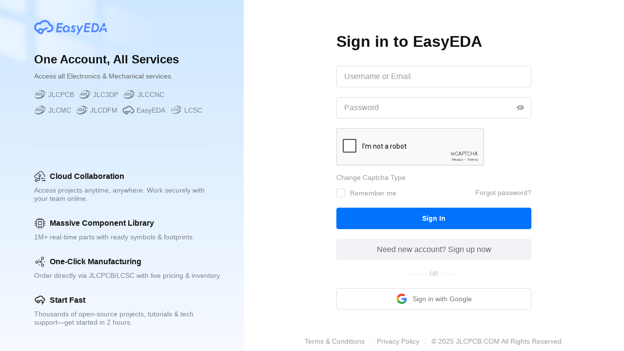

--- FILE ---
content_type: text/html
request_url: https://passport.easyeda.com/
body_size: 3552
content:
<!DOCTYPE html><html lang=""><head><meta charset="utf-8"><meta http-equiv="X-UA-Compatible" content="IE=edge"><meta content="width=device-width,initial-scale=1,maximum-scale=1,user-scalable=0" name="viewport"><script src="scripts/uni.webview.1.5.5.js"></script><script src="https://g.alicdn.com/AWSC/AWSC/awsc.js"></script><script src="scripts/crypto-js.min.js"></script><script src="scripts/sm2.js"></script><script src="scripts/appleid.auth.js"></script><link rel="icon" href="jlc-favicon.png"><title>Account</title><script>const hostname = location.hostname
      const isProd =
        !hostname.startsWith('dev-') && !hostname.startsWith('fat-') && !hostname.startsWith('testpassport')
      // 创建 script 节点，用于加载 ga 配置
      const headDom = document.head
      const titleDom = headDom.querySelector('title')
      const scriptDom = document.createElement('script')
      scriptDom.async = true

      // 根据域名获取当前的 google 埋点配置
      const siteOpt = {
        jlcpcb: { gtm: 'GTM-W8FT5ZR', ga: 'G-XDWD4D52RC' },
        jlc3dp: { gtm: 'GTM-5KNPBNW9', ga: 'G-BZ8D96C9TK' },
        jlccnc: { gtm: 'GTM-MCMBKBVZ', ga: 'G-95N96VLSQC' },
        jlcmc: { gtm: 'GTM-WQ3D4NM', ga: 'G-VB33MLCQS2' },
        lcsc: { gtm: '', ga: 'AW-757805600' }
      }
      const strList = location.hostname.split('.')
      const siteType = strList[1]
      const curSiteOpt = siteOpt[siteType] || {}

      if (curSiteOpt.ga && isProd) {
        // 加载 ga 配置
        scriptDom.src = 'https://www.googletagmanager.com/gtag/js?id=' + curSiteOpt.ga
        headDom.insertBefore(scriptDom, titleDom)
      }

      // 加载 gtm 配置
      if (curSiteOpt.gtm && isProd) {
        ;(function (w, d, s, l, i) {
          w[l] = w[l] || []
          w[l].push({ 'gtm.start': new Date().getTime(), event: 'gtm.js' })
          var f = d.getElementsByTagName(s)[0],
            j = d.createElement(s),
            dl = l != 'dataLayer' ? '&l=' + l : ''
          j.async = true
          j.src = 'https://www.googletagmanager.com/gtm.js?id=' + i + dl
          f.parentNode.insertBefore(j, f)
        })(window, document, 'script', 'dataLayer', curSiteOpt.gtm)
      }
      window.dataLayer = window.dataLayer || []
      window._google_opt_ = curSiteOpt
      function gtag() {
        window.dataLayer.push(arguments)
      }
      if (curSiteOpt.ga) {
        gtag('js', new Date())
        gtag('config', curSiteOpt.ga)
      }

      // 加载 GT4 配置
      if (siteType === 'lcsc') {
        const _scriptDom = document.createElement('script')
        _scriptDom.async = true
        _scriptDom.src = 'https://www.googletagmanager.com/gtag/js?id=G-98M84MKSZH'
        headDom.insertBefore(_scriptDom, titleDom)
        gtag('config', 'G-98M84MKSZH')

        // 必应追踪代码lcsc
        ;(function (w, d, t, r, u) {
          var f, n, i
          ;(w[u] = w[u] || []),
            (f = function () {
              var o = { ti: '343112169' }
              ;(o.q = w[u]), (w[u] = new UET(o)), w[u].push('pageLoad')
            }),
            (n = d.createElement(t)),
            (n.src = r),
            (n.async = 1),
            (n.onload = n.onreadystatechange =
              function () {
                var s = this.readyState
                ;(s && s !== 'loaded' && s !== 'complete') || (f(), (n.onload = n.onreadystatechange = null))
              }),
            (i = d.getElementsByTagName(t)[0]),
            i.parentNode.insertBefore(n, i)
        })(window, document, 'script', '//bat.bing.com/bat.js', 'uetq')
      }</script><link href="css/chunk-90f92a94.0e8a9a23.css" rel="prefetch"><link href="js/chunk-90f92a94.3ac9c0c2.js" rel="prefetch"><link href="css/app.2afadfdc.css" rel="preload" as="style"><link href="css/chunk-vendors.a4d08779.css" rel="preload" as="style"><link href="js/app.bae021bd.js" rel="preload" as="script"><link href="js/chunk-vendors.0f48ba15.js" rel="preload" as="script"><link href="css/chunk-vendors.a4d08779.css" rel="stylesheet"><link href="css/app.2afadfdc.css" rel="stylesheet">
                              <script>!function(e){var n="https://s.go-mpulse.net/boomerang/";if("False"=="True")e.BOOMR_config=e.BOOMR_config||{},e.BOOMR_config.PageParams=e.BOOMR_config.PageParams||{},e.BOOMR_config.PageParams.pci=!0,n="https://s2.go-mpulse.net/boomerang/";if(window.BOOMR_API_key="6EUB6-NR484-QDWY7-YZ4SC-7ENW6",function(){function e(){if(!o){var e=document.createElement("script");e.id="boomr-scr-as",e.src=window.BOOMR.url,e.async=!0,i.parentNode.appendChild(e),o=!0}}function t(e){o=!0;var n,t,a,r,d=document,O=window;if(window.BOOMR.snippetMethod=e?"if":"i",t=function(e,n){var t=d.createElement("script");t.id=n||"boomr-if-as",t.src=window.BOOMR.url,BOOMR_lstart=(new Date).getTime(),e=e||d.body,e.appendChild(t)},!window.addEventListener&&window.attachEvent&&navigator.userAgent.match(/MSIE [67]\./))return window.BOOMR.snippetMethod="s",void t(i.parentNode,"boomr-async");a=document.createElement("IFRAME"),a.src="about:blank",a.title="",a.role="presentation",a.loading="eager",r=(a.frameElement||a).style,r.width=0,r.height=0,r.border=0,r.display="none",i.parentNode.appendChild(a);try{O=a.contentWindow,d=O.document.open()}catch(_){n=document.domain,a.src="javascript:var d=document.open();d.domain='"+n+"';void(0);",O=a.contentWindow,d=O.document.open()}if(n)d._boomrl=function(){this.domain=n,t()},d.write("<bo"+"dy onload='document._boomrl();'>");else if(O._boomrl=function(){t()},O.addEventListener)O.addEventListener("load",O._boomrl,!1);else if(O.attachEvent)O.attachEvent("onload",O._boomrl);d.close()}function a(e){window.BOOMR_onload=e&&e.timeStamp||(new Date).getTime()}if(!window.BOOMR||!window.BOOMR.version&&!window.BOOMR.snippetExecuted){window.BOOMR=window.BOOMR||{},window.BOOMR.snippetStart=(new Date).getTime(),window.BOOMR.snippetExecuted=!0,window.BOOMR.snippetVersion=12,window.BOOMR.url=n+"6EUB6-NR484-QDWY7-YZ4SC-7ENW6";var i=document.currentScript||document.getElementsByTagName("script")[0],o=!1,r=document.createElement("link");if(r.relList&&"function"==typeof r.relList.supports&&r.relList.supports("preload")&&"as"in r)window.BOOMR.snippetMethod="p",r.href=window.BOOMR.url,r.rel="preload",r.as="script",r.addEventListener("load",e),r.addEventListener("error",function(){t(!0)}),setTimeout(function(){if(!o)t(!0)},3e3),BOOMR_lstart=(new Date).getTime(),i.parentNode.appendChild(r);else t(!1);if(window.addEventListener)window.addEventListener("load",a,!1);else if(window.attachEvent)window.attachEvent("onload",a)}}(),"".length>0)if(e&&"performance"in e&&e.performance&&"function"==typeof e.performance.setResourceTimingBufferSize)e.performance.setResourceTimingBufferSize();!function(){if(BOOMR=e.BOOMR||{},BOOMR.plugins=BOOMR.plugins||{},!BOOMR.plugins.AK){var n=""=="true"?1:0,t="",a="amhik2ix3sibm2j6jcxa-f-2530dcaf8-clientnsv4-s.akamaihd.net",i="false"=="true"?2:1,o={"ak.v":"39","ak.cp":"1928405","ak.ai":parseInt("1292633",10),"ak.ol":"0","ak.cr":8,"ak.ipv":4,"ak.proto":"h2","ak.rid":"692e76cd","ak.r":50796,"ak.a2":n,"ak.m":"","ak.n":"ff","ak.bpcip":"3.14.133.0","ak.cport":57970,"ak.gh":"23.209.83.214","ak.quicv":"","ak.tlsv":"tls1.3","ak.0rtt":"","ak.0rtt.ed":"","ak.csrc":"-","ak.acc":"","ak.t":"1765689518","ak.ak":"hOBiQwZUYzCg5VSAfCLimQ==glRzKbyvA8AfegUycrTddBbuUOj32b2XaCFv2rR2RI72XaDDaBMITTuHILvxcmE3ECLA1vNKxDAhZRkSQvLUciHljLmzUrN3k+GDgi4ZDfIR+Nau5xCsT+pI5uRhDGB76Ef6HvgbARPJ/4wbhs8LzdAX2cMkhKyajG7fvoQ7IEMFPyUIWY2D7zK8fXDJ7bndzXkhwgwDG7fmO/T5g8xKuXk7+XywcBRZVK6tbgDPxsrWXlW4zR2h83GovIFCj30IodWcNhGxlF+G6/rO3tGKh0IkV3wYetO8KmR1cVg9VdaX1Sboj6xGVjws7B22Sv61wbTE2X1JTMGLzdP2XgoEu6x4ZdRSxEPf8jNxRWNzgW3vjKyBG7O6CmUEg/+JEc9n0GUK0cxSPm/AViQPwaObUUH4ALQq/NfrDdJbcMXc1e4=","ak.pv":"4","ak.dpoabenc":"","ak.tf":i};if(""!==t)o["ak.ruds"]=t;var r={i:!1,av:function(n){var t="http.initiator";if(n&&(!n[t]||"spa_hard"===n[t]))o["ak.feo"]=void 0!==e.aFeoApplied?1:0,BOOMR.addVar(o)},rv:function(){var e=["ak.bpcip","ak.cport","ak.cr","ak.csrc","ak.gh","ak.ipv","ak.m","ak.n","ak.ol","ak.proto","ak.quicv","ak.tlsv","ak.0rtt","ak.0rtt.ed","ak.r","ak.acc","ak.t","ak.tf"];BOOMR.removeVar(e)}};BOOMR.plugins.AK={akVars:o,akDNSPreFetchDomain:a,init:function(){if(!r.i){var e=BOOMR.subscribe;e("before_beacon",r.av,null,null),e("onbeacon",r.rv,null,null),r.i=!0}return this},is_complete:function(){return!0}}}}()}(window);</script></head><body><noscript><strong>We're sorry but Center Account System doesn't work properly without JavaScript enabled. Please enable it to continue.</strong></noscript><div id="app"></div><noscript><iframe src="https://www.googletagmanager.com/ns.html?id=GTM-W8FT5ZR" height="0" width="0" style="display: none; visibility: hidden"></iframe></noscript><script src="https://static.jlcpcb.com/js/public/country-iconfont.v1.0.0.js" async></script><script src="js/chunk-vendors.0f48ba15.js"></script><script src="js/app.bae021bd.js"></script></body></html>

--- FILE ---
content_type: text/html; charset=utf-8
request_url: https://www.google.com/recaptcha/api2/anchor?ar=1&k=6LeinFUpAAAAAGAM199_KiuscrYD7JIGUNlIHYjM&co=aHR0cHM6Ly9wYXNzcG9ydC5lYXN5ZWRhLmNvbTo0NDM.&hl=en&v=7gg7H51Q-naNfhmCP3_R47ho&size=normal&anchor-ms=20000&execute-ms=15000&cb=irlmyl2tttjf
body_size: 48903
content:
<!DOCTYPE HTML><html dir="ltr" lang="en"><head><meta http-equiv="Content-Type" content="text/html; charset=UTF-8">
<meta http-equiv="X-UA-Compatible" content="IE=edge">
<title>reCAPTCHA</title>
<style type="text/css">
/* cyrillic-ext */
@font-face {
  font-family: 'Roboto';
  font-style: normal;
  font-weight: 400;
  font-stretch: 100%;
  src: url(//fonts.gstatic.com/s/roboto/v48/KFO7CnqEu92Fr1ME7kSn66aGLdTylUAMa3GUBHMdazTgWw.woff2) format('woff2');
  unicode-range: U+0460-052F, U+1C80-1C8A, U+20B4, U+2DE0-2DFF, U+A640-A69F, U+FE2E-FE2F;
}
/* cyrillic */
@font-face {
  font-family: 'Roboto';
  font-style: normal;
  font-weight: 400;
  font-stretch: 100%;
  src: url(//fonts.gstatic.com/s/roboto/v48/KFO7CnqEu92Fr1ME7kSn66aGLdTylUAMa3iUBHMdazTgWw.woff2) format('woff2');
  unicode-range: U+0301, U+0400-045F, U+0490-0491, U+04B0-04B1, U+2116;
}
/* greek-ext */
@font-face {
  font-family: 'Roboto';
  font-style: normal;
  font-weight: 400;
  font-stretch: 100%;
  src: url(//fonts.gstatic.com/s/roboto/v48/KFO7CnqEu92Fr1ME7kSn66aGLdTylUAMa3CUBHMdazTgWw.woff2) format('woff2');
  unicode-range: U+1F00-1FFF;
}
/* greek */
@font-face {
  font-family: 'Roboto';
  font-style: normal;
  font-weight: 400;
  font-stretch: 100%;
  src: url(//fonts.gstatic.com/s/roboto/v48/KFO7CnqEu92Fr1ME7kSn66aGLdTylUAMa3-UBHMdazTgWw.woff2) format('woff2');
  unicode-range: U+0370-0377, U+037A-037F, U+0384-038A, U+038C, U+038E-03A1, U+03A3-03FF;
}
/* math */
@font-face {
  font-family: 'Roboto';
  font-style: normal;
  font-weight: 400;
  font-stretch: 100%;
  src: url(//fonts.gstatic.com/s/roboto/v48/KFO7CnqEu92Fr1ME7kSn66aGLdTylUAMawCUBHMdazTgWw.woff2) format('woff2');
  unicode-range: U+0302-0303, U+0305, U+0307-0308, U+0310, U+0312, U+0315, U+031A, U+0326-0327, U+032C, U+032F-0330, U+0332-0333, U+0338, U+033A, U+0346, U+034D, U+0391-03A1, U+03A3-03A9, U+03B1-03C9, U+03D1, U+03D5-03D6, U+03F0-03F1, U+03F4-03F5, U+2016-2017, U+2034-2038, U+203C, U+2040, U+2043, U+2047, U+2050, U+2057, U+205F, U+2070-2071, U+2074-208E, U+2090-209C, U+20D0-20DC, U+20E1, U+20E5-20EF, U+2100-2112, U+2114-2115, U+2117-2121, U+2123-214F, U+2190, U+2192, U+2194-21AE, U+21B0-21E5, U+21F1-21F2, U+21F4-2211, U+2213-2214, U+2216-22FF, U+2308-230B, U+2310, U+2319, U+231C-2321, U+2336-237A, U+237C, U+2395, U+239B-23B7, U+23D0, U+23DC-23E1, U+2474-2475, U+25AF, U+25B3, U+25B7, U+25BD, U+25C1, U+25CA, U+25CC, U+25FB, U+266D-266F, U+27C0-27FF, U+2900-2AFF, U+2B0E-2B11, U+2B30-2B4C, U+2BFE, U+3030, U+FF5B, U+FF5D, U+1D400-1D7FF, U+1EE00-1EEFF;
}
/* symbols */
@font-face {
  font-family: 'Roboto';
  font-style: normal;
  font-weight: 400;
  font-stretch: 100%;
  src: url(//fonts.gstatic.com/s/roboto/v48/KFO7CnqEu92Fr1ME7kSn66aGLdTylUAMaxKUBHMdazTgWw.woff2) format('woff2');
  unicode-range: U+0001-000C, U+000E-001F, U+007F-009F, U+20DD-20E0, U+20E2-20E4, U+2150-218F, U+2190, U+2192, U+2194-2199, U+21AF, U+21E6-21F0, U+21F3, U+2218-2219, U+2299, U+22C4-22C6, U+2300-243F, U+2440-244A, U+2460-24FF, U+25A0-27BF, U+2800-28FF, U+2921-2922, U+2981, U+29BF, U+29EB, U+2B00-2BFF, U+4DC0-4DFF, U+FFF9-FFFB, U+10140-1018E, U+10190-1019C, U+101A0, U+101D0-101FD, U+102E0-102FB, U+10E60-10E7E, U+1D2C0-1D2D3, U+1D2E0-1D37F, U+1F000-1F0FF, U+1F100-1F1AD, U+1F1E6-1F1FF, U+1F30D-1F30F, U+1F315, U+1F31C, U+1F31E, U+1F320-1F32C, U+1F336, U+1F378, U+1F37D, U+1F382, U+1F393-1F39F, U+1F3A7-1F3A8, U+1F3AC-1F3AF, U+1F3C2, U+1F3C4-1F3C6, U+1F3CA-1F3CE, U+1F3D4-1F3E0, U+1F3ED, U+1F3F1-1F3F3, U+1F3F5-1F3F7, U+1F408, U+1F415, U+1F41F, U+1F426, U+1F43F, U+1F441-1F442, U+1F444, U+1F446-1F449, U+1F44C-1F44E, U+1F453, U+1F46A, U+1F47D, U+1F4A3, U+1F4B0, U+1F4B3, U+1F4B9, U+1F4BB, U+1F4BF, U+1F4C8-1F4CB, U+1F4D6, U+1F4DA, U+1F4DF, U+1F4E3-1F4E6, U+1F4EA-1F4ED, U+1F4F7, U+1F4F9-1F4FB, U+1F4FD-1F4FE, U+1F503, U+1F507-1F50B, U+1F50D, U+1F512-1F513, U+1F53E-1F54A, U+1F54F-1F5FA, U+1F610, U+1F650-1F67F, U+1F687, U+1F68D, U+1F691, U+1F694, U+1F698, U+1F6AD, U+1F6B2, U+1F6B9-1F6BA, U+1F6BC, U+1F6C6-1F6CF, U+1F6D3-1F6D7, U+1F6E0-1F6EA, U+1F6F0-1F6F3, U+1F6F7-1F6FC, U+1F700-1F7FF, U+1F800-1F80B, U+1F810-1F847, U+1F850-1F859, U+1F860-1F887, U+1F890-1F8AD, U+1F8B0-1F8BB, U+1F8C0-1F8C1, U+1F900-1F90B, U+1F93B, U+1F946, U+1F984, U+1F996, U+1F9E9, U+1FA00-1FA6F, U+1FA70-1FA7C, U+1FA80-1FA89, U+1FA8F-1FAC6, U+1FACE-1FADC, U+1FADF-1FAE9, U+1FAF0-1FAF8, U+1FB00-1FBFF;
}
/* vietnamese */
@font-face {
  font-family: 'Roboto';
  font-style: normal;
  font-weight: 400;
  font-stretch: 100%;
  src: url(//fonts.gstatic.com/s/roboto/v48/KFO7CnqEu92Fr1ME7kSn66aGLdTylUAMa3OUBHMdazTgWw.woff2) format('woff2');
  unicode-range: U+0102-0103, U+0110-0111, U+0128-0129, U+0168-0169, U+01A0-01A1, U+01AF-01B0, U+0300-0301, U+0303-0304, U+0308-0309, U+0323, U+0329, U+1EA0-1EF9, U+20AB;
}
/* latin-ext */
@font-face {
  font-family: 'Roboto';
  font-style: normal;
  font-weight: 400;
  font-stretch: 100%;
  src: url(//fonts.gstatic.com/s/roboto/v48/KFO7CnqEu92Fr1ME7kSn66aGLdTylUAMa3KUBHMdazTgWw.woff2) format('woff2');
  unicode-range: U+0100-02BA, U+02BD-02C5, U+02C7-02CC, U+02CE-02D7, U+02DD-02FF, U+0304, U+0308, U+0329, U+1D00-1DBF, U+1E00-1E9F, U+1EF2-1EFF, U+2020, U+20A0-20AB, U+20AD-20C0, U+2113, U+2C60-2C7F, U+A720-A7FF;
}
/* latin */
@font-face {
  font-family: 'Roboto';
  font-style: normal;
  font-weight: 400;
  font-stretch: 100%;
  src: url(//fonts.gstatic.com/s/roboto/v48/KFO7CnqEu92Fr1ME7kSn66aGLdTylUAMa3yUBHMdazQ.woff2) format('woff2');
  unicode-range: U+0000-00FF, U+0131, U+0152-0153, U+02BB-02BC, U+02C6, U+02DA, U+02DC, U+0304, U+0308, U+0329, U+2000-206F, U+20AC, U+2122, U+2191, U+2193, U+2212, U+2215, U+FEFF, U+FFFD;
}
/* cyrillic-ext */
@font-face {
  font-family: 'Roboto';
  font-style: normal;
  font-weight: 500;
  font-stretch: 100%;
  src: url(//fonts.gstatic.com/s/roboto/v48/KFO7CnqEu92Fr1ME7kSn66aGLdTylUAMa3GUBHMdazTgWw.woff2) format('woff2');
  unicode-range: U+0460-052F, U+1C80-1C8A, U+20B4, U+2DE0-2DFF, U+A640-A69F, U+FE2E-FE2F;
}
/* cyrillic */
@font-face {
  font-family: 'Roboto';
  font-style: normal;
  font-weight: 500;
  font-stretch: 100%;
  src: url(//fonts.gstatic.com/s/roboto/v48/KFO7CnqEu92Fr1ME7kSn66aGLdTylUAMa3iUBHMdazTgWw.woff2) format('woff2');
  unicode-range: U+0301, U+0400-045F, U+0490-0491, U+04B0-04B1, U+2116;
}
/* greek-ext */
@font-face {
  font-family: 'Roboto';
  font-style: normal;
  font-weight: 500;
  font-stretch: 100%;
  src: url(//fonts.gstatic.com/s/roboto/v48/KFO7CnqEu92Fr1ME7kSn66aGLdTylUAMa3CUBHMdazTgWw.woff2) format('woff2');
  unicode-range: U+1F00-1FFF;
}
/* greek */
@font-face {
  font-family: 'Roboto';
  font-style: normal;
  font-weight: 500;
  font-stretch: 100%;
  src: url(//fonts.gstatic.com/s/roboto/v48/KFO7CnqEu92Fr1ME7kSn66aGLdTylUAMa3-UBHMdazTgWw.woff2) format('woff2');
  unicode-range: U+0370-0377, U+037A-037F, U+0384-038A, U+038C, U+038E-03A1, U+03A3-03FF;
}
/* math */
@font-face {
  font-family: 'Roboto';
  font-style: normal;
  font-weight: 500;
  font-stretch: 100%;
  src: url(//fonts.gstatic.com/s/roboto/v48/KFO7CnqEu92Fr1ME7kSn66aGLdTylUAMawCUBHMdazTgWw.woff2) format('woff2');
  unicode-range: U+0302-0303, U+0305, U+0307-0308, U+0310, U+0312, U+0315, U+031A, U+0326-0327, U+032C, U+032F-0330, U+0332-0333, U+0338, U+033A, U+0346, U+034D, U+0391-03A1, U+03A3-03A9, U+03B1-03C9, U+03D1, U+03D5-03D6, U+03F0-03F1, U+03F4-03F5, U+2016-2017, U+2034-2038, U+203C, U+2040, U+2043, U+2047, U+2050, U+2057, U+205F, U+2070-2071, U+2074-208E, U+2090-209C, U+20D0-20DC, U+20E1, U+20E5-20EF, U+2100-2112, U+2114-2115, U+2117-2121, U+2123-214F, U+2190, U+2192, U+2194-21AE, U+21B0-21E5, U+21F1-21F2, U+21F4-2211, U+2213-2214, U+2216-22FF, U+2308-230B, U+2310, U+2319, U+231C-2321, U+2336-237A, U+237C, U+2395, U+239B-23B7, U+23D0, U+23DC-23E1, U+2474-2475, U+25AF, U+25B3, U+25B7, U+25BD, U+25C1, U+25CA, U+25CC, U+25FB, U+266D-266F, U+27C0-27FF, U+2900-2AFF, U+2B0E-2B11, U+2B30-2B4C, U+2BFE, U+3030, U+FF5B, U+FF5D, U+1D400-1D7FF, U+1EE00-1EEFF;
}
/* symbols */
@font-face {
  font-family: 'Roboto';
  font-style: normal;
  font-weight: 500;
  font-stretch: 100%;
  src: url(//fonts.gstatic.com/s/roboto/v48/KFO7CnqEu92Fr1ME7kSn66aGLdTylUAMaxKUBHMdazTgWw.woff2) format('woff2');
  unicode-range: U+0001-000C, U+000E-001F, U+007F-009F, U+20DD-20E0, U+20E2-20E4, U+2150-218F, U+2190, U+2192, U+2194-2199, U+21AF, U+21E6-21F0, U+21F3, U+2218-2219, U+2299, U+22C4-22C6, U+2300-243F, U+2440-244A, U+2460-24FF, U+25A0-27BF, U+2800-28FF, U+2921-2922, U+2981, U+29BF, U+29EB, U+2B00-2BFF, U+4DC0-4DFF, U+FFF9-FFFB, U+10140-1018E, U+10190-1019C, U+101A0, U+101D0-101FD, U+102E0-102FB, U+10E60-10E7E, U+1D2C0-1D2D3, U+1D2E0-1D37F, U+1F000-1F0FF, U+1F100-1F1AD, U+1F1E6-1F1FF, U+1F30D-1F30F, U+1F315, U+1F31C, U+1F31E, U+1F320-1F32C, U+1F336, U+1F378, U+1F37D, U+1F382, U+1F393-1F39F, U+1F3A7-1F3A8, U+1F3AC-1F3AF, U+1F3C2, U+1F3C4-1F3C6, U+1F3CA-1F3CE, U+1F3D4-1F3E0, U+1F3ED, U+1F3F1-1F3F3, U+1F3F5-1F3F7, U+1F408, U+1F415, U+1F41F, U+1F426, U+1F43F, U+1F441-1F442, U+1F444, U+1F446-1F449, U+1F44C-1F44E, U+1F453, U+1F46A, U+1F47D, U+1F4A3, U+1F4B0, U+1F4B3, U+1F4B9, U+1F4BB, U+1F4BF, U+1F4C8-1F4CB, U+1F4D6, U+1F4DA, U+1F4DF, U+1F4E3-1F4E6, U+1F4EA-1F4ED, U+1F4F7, U+1F4F9-1F4FB, U+1F4FD-1F4FE, U+1F503, U+1F507-1F50B, U+1F50D, U+1F512-1F513, U+1F53E-1F54A, U+1F54F-1F5FA, U+1F610, U+1F650-1F67F, U+1F687, U+1F68D, U+1F691, U+1F694, U+1F698, U+1F6AD, U+1F6B2, U+1F6B9-1F6BA, U+1F6BC, U+1F6C6-1F6CF, U+1F6D3-1F6D7, U+1F6E0-1F6EA, U+1F6F0-1F6F3, U+1F6F7-1F6FC, U+1F700-1F7FF, U+1F800-1F80B, U+1F810-1F847, U+1F850-1F859, U+1F860-1F887, U+1F890-1F8AD, U+1F8B0-1F8BB, U+1F8C0-1F8C1, U+1F900-1F90B, U+1F93B, U+1F946, U+1F984, U+1F996, U+1F9E9, U+1FA00-1FA6F, U+1FA70-1FA7C, U+1FA80-1FA89, U+1FA8F-1FAC6, U+1FACE-1FADC, U+1FADF-1FAE9, U+1FAF0-1FAF8, U+1FB00-1FBFF;
}
/* vietnamese */
@font-face {
  font-family: 'Roboto';
  font-style: normal;
  font-weight: 500;
  font-stretch: 100%;
  src: url(//fonts.gstatic.com/s/roboto/v48/KFO7CnqEu92Fr1ME7kSn66aGLdTylUAMa3OUBHMdazTgWw.woff2) format('woff2');
  unicode-range: U+0102-0103, U+0110-0111, U+0128-0129, U+0168-0169, U+01A0-01A1, U+01AF-01B0, U+0300-0301, U+0303-0304, U+0308-0309, U+0323, U+0329, U+1EA0-1EF9, U+20AB;
}
/* latin-ext */
@font-face {
  font-family: 'Roboto';
  font-style: normal;
  font-weight: 500;
  font-stretch: 100%;
  src: url(//fonts.gstatic.com/s/roboto/v48/KFO7CnqEu92Fr1ME7kSn66aGLdTylUAMa3KUBHMdazTgWw.woff2) format('woff2');
  unicode-range: U+0100-02BA, U+02BD-02C5, U+02C7-02CC, U+02CE-02D7, U+02DD-02FF, U+0304, U+0308, U+0329, U+1D00-1DBF, U+1E00-1E9F, U+1EF2-1EFF, U+2020, U+20A0-20AB, U+20AD-20C0, U+2113, U+2C60-2C7F, U+A720-A7FF;
}
/* latin */
@font-face {
  font-family: 'Roboto';
  font-style: normal;
  font-weight: 500;
  font-stretch: 100%;
  src: url(//fonts.gstatic.com/s/roboto/v48/KFO7CnqEu92Fr1ME7kSn66aGLdTylUAMa3yUBHMdazQ.woff2) format('woff2');
  unicode-range: U+0000-00FF, U+0131, U+0152-0153, U+02BB-02BC, U+02C6, U+02DA, U+02DC, U+0304, U+0308, U+0329, U+2000-206F, U+20AC, U+2122, U+2191, U+2193, U+2212, U+2215, U+FEFF, U+FFFD;
}
/* cyrillic-ext */
@font-face {
  font-family: 'Roboto';
  font-style: normal;
  font-weight: 900;
  font-stretch: 100%;
  src: url(//fonts.gstatic.com/s/roboto/v48/KFO7CnqEu92Fr1ME7kSn66aGLdTylUAMa3GUBHMdazTgWw.woff2) format('woff2');
  unicode-range: U+0460-052F, U+1C80-1C8A, U+20B4, U+2DE0-2DFF, U+A640-A69F, U+FE2E-FE2F;
}
/* cyrillic */
@font-face {
  font-family: 'Roboto';
  font-style: normal;
  font-weight: 900;
  font-stretch: 100%;
  src: url(//fonts.gstatic.com/s/roboto/v48/KFO7CnqEu92Fr1ME7kSn66aGLdTylUAMa3iUBHMdazTgWw.woff2) format('woff2');
  unicode-range: U+0301, U+0400-045F, U+0490-0491, U+04B0-04B1, U+2116;
}
/* greek-ext */
@font-face {
  font-family: 'Roboto';
  font-style: normal;
  font-weight: 900;
  font-stretch: 100%;
  src: url(//fonts.gstatic.com/s/roboto/v48/KFO7CnqEu92Fr1ME7kSn66aGLdTylUAMa3CUBHMdazTgWw.woff2) format('woff2');
  unicode-range: U+1F00-1FFF;
}
/* greek */
@font-face {
  font-family: 'Roboto';
  font-style: normal;
  font-weight: 900;
  font-stretch: 100%;
  src: url(//fonts.gstatic.com/s/roboto/v48/KFO7CnqEu92Fr1ME7kSn66aGLdTylUAMa3-UBHMdazTgWw.woff2) format('woff2');
  unicode-range: U+0370-0377, U+037A-037F, U+0384-038A, U+038C, U+038E-03A1, U+03A3-03FF;
}
/* math */
@font-face {
  font-family: 'Roboto';
  font-style: normal;
  font-weight: 900;
  font-stretch: 100%;
  src: url(//fonts.gstatic.com/s/roboto/v48/KFO7CnqEu92Fr1ME7kSn66aGLdTylUAMawCUBHMdazTgWw.woff2) format('woff2');
  unicode-range: U+0302-0303, U+0305, U+0307-0308, U+0310, U+0312, U+0315, U+031A, U+0326-0327, U+032C, U+032F-0330, U+0332-0333, U+0338, U+033A, U+0346, U+034D, U+0391-03A1, U+03A3-03A9, U+03B1-03C9, U+03D1, U+03D5-03D6, U+03F0-03F1, U+03F4-03F5, U+2016-2017, U+2034-2038, U+203C, U+2040, U+2043, U+2047, U+2050, U+2057, U+205F, U+2070-2071, U+2074-208E, U+2090-209C, U+20D0-20DC, U+20E1, U+20E5-20EF, U+2100-2112, U+2114-2115, U+2117-2121, U+2123-214F, U+2190, U+2192, U+2194-21AE, U+21B0-21E5, U+21F1-21F2, U+21F4-2211, U+2213-2214, U+2216-22FF, U+2308-230B, U+2310, U+2319, U+231C-2321, U+2336-237A, U+237C, U+2395, U+239B-23B7, U+23D0, U+23DC-23E1, U+2474-2475, U+25AF, U+25B3, U+25B7, U+25BD, U+25C1, U+25CA, U+25CC, U+25FB, U+266D-266F, U+27C0-27FF, U+2900-2AFF, U+2B0E-2B11, U+2B30-2B4C, U+2BFE, U+3030, U+FF5B, U+FF5D, U+1D400-1D7FF, U+1EE00-1EEFF;
}
/* symbols */
@font-face {
  font-family: 'Roboto';
  font-style: normal;
  font-weight: 900;
  font-stretch: 100%;
  src: url(//fonts.gstatic.com/s/roboto/v48/KFO7CnqEu92Fr1ME7kSn66aGLdTylUAMaxKUBHMdazTgWw.woff2) format('woff2');
  unicode-range: U+0001-000C, U+000E-001F, U+007F-009F, U+20DD-20E0, U+20E2-20E4, U+2150-218F, U+2190, U+2192, U+2194-2199, U+21AF, U+21E6-21F0, U+21F3, U+2218-2219, U+2299, U+22C4-22C6, U+2300-243F, U+2440-244A, U+2460-24FF, U+25A0-27BF, U+2800-28FF, U+2921-2922, U+2981, U+29BF, U+29EB, U+2B00-2BFF, U+4DC0-4DFF, U+FFF9-FFFB, U+10140-1018E, U+10190-1019C, U+101A0, U+101D0-101FD, U+102E0-102FB, U+10E60-10E7E, U+1D2C0-1D2D3, U+1D2E0-1D37F, U+1F000-1F0FF, U+1F100-1F1AD, U+1F1E6-1F1FF, U+1F30D-1F30F, U+1F315, U+1F31C, U+1F31E, U+1F320-1F32C, U+1F336, U+1F378, U+1F37D, U+1F382, U+1F393-1F39F, U+1F3A7-1F3A8, U+1F3AC-1F3AF, U+1F3C2, U+1F3C4-1F3C6, U+1F3CA-1F3CE, U+1F3D4-1F3E0, U+1F3ED, U+1F3F1-1F3F3, U+1F3F5-1F3F7, U+1F408, U+1F415, U+1F41F, U+1F426, U+1F43F, U+1F441-1F442, U+1F444, U+1F446-1F449, U+1F44C-1F44E, U+1F453, U+1F46A, U+1F47D, U+1F4A3, U+1F4B0, U+1F4B3, U+1F4B9, U+1F4BB, U+1F4BF, U+1F4C8-1F4CB, U+1F4D6, U+1F4DA, U+1F4DF, U+1F4E3-1F4E6, U+1F4EA-1F4ED, U+1F4F7, U+1F4F9-1F4FB, U+1F4FD-1F4FE, U+1F503, U+1F507-1F50B, U+1F50D, U+1F512-1F513, U+1F53E-1F54A, U+1F54F-1F5FA, U+1F610, U+1F650-1F67F, U+1F687, U+1F68D, U+1F691, U+1F694, U+1F698, U+1F6AD, U+1F6B2, U+1F6B9-1F6BA, U+1F6BC, U+1F6C6-1F6CF, U+1F6D3-1F6D7, U+1F6E0-1F6EA, U+1F6F0-1F6F3, U+1F6F7-1F6FC, U+1F700-1F7FF, U+1F800-1F80B, U+1F810-1F847, U+1F850-1F859, U+1F860-1F887, U+1F890-1F8AD, U+1F8B0-1F8BB, U+1F8C0-1F8C1, U+1F900-1F90B, U+1F93B, U+1F946, U+1F984, U+1F996, U+1F9E9, U+1FA00-1FA6F, U+1FA70-1FA7C, U+1FA80-1FA89, U+1FA8F-1FAC6, U+1FACE-1FADC, U+1FADF-1FAE9, U+1FAF0-1FAF8, U+1FB00-1FBFF;
}
/* vietnamese */
@font-face {
  font-family: 'Roboto';
  font-style: normal;
  font-weight: 900;
  font-stretch: 100%;
  src: url(//fonts.gstatic.com/s/roboto/v48/KFO7CnqEu92Fr1ME7kSn66aGLdTylUAMa3OUBHMdazTgWw.woff2) format('woff2');
  unicode-range: U+0102-0103, U+0110-0111, U+0128-0129, U+0168-0169, U+01A0-01A1, U+01AF-01B0, U+0300-0301, U+0303-0304, U+0308-0309, U+0323, U+0329, U+1EA0-1EF9, U+20AB;
}
/* latin-ext */
@font-face {
  font-family: 'Roboto';
  font-style: normal;
  font-weight: 900;
  font-stretch: 100%;
  src: url(//fonts.gstatic.com/s/roboto/v48/KFO7CnqEu92Fr1ME7kSn66aGLdTylUAMa3KUBHMdazTgWw.woff2) format('woff2');
  unicode-range: U+0100-02BA, U+02BD-02C5, U+02C7-02CC, U+02CE-02D7, U+02DD-02FF, U+0304, U+0308, U+0329, U+1D00-1DBF, U+1E00-1E9F, U+1EF2-1EFF, U+2020, U+20A0-20AB, U+20AD-20C0, U+2113, U+2C60-2C7F, U+A720-A7FF;
}
/* latin */
@font-face {
  font-family: 'Roboto';
  font-style: normal;
  font-weight: 900;
  font-stretch: 100%;
  src: url(//fonts.gstatic.com/s/roboto/v48/KFO7CnqEu92Fr1ME7kSn66aGLdTylUAMa3yUBHMdazQ.woff2) format('woff2');
  unicode-range: U+0000-00FF, U+0131, U+0152-0153, U+02BB-02BC, U+02C6, U+02DA, U+02DC, U+0304, U+0308, U+0329, U+2000-206F, U+20AC, U+2122, U+2191, U+2193, U+2212, U+2215, U+FEFF, U+FFFD;
}

</style>
<link rel="stylesheet" type="text/css" href="https://www.gstatic.com/recaptcha/releases/7gg7H51Q-naNfhmCP3_R47ho/styles__ltr.css">
<script nonce="-oHgmqPHeCxcH3-WGvSmgg" type="text/javascript">window['__recaptcha_api'] = 'https://www.google.com/recaptcha/api2/';</script>
<script type="text/javascript" src="https://www.gstatic.com/recaptcha/releases/7gg7H51Q-naNfhmCP3_R47ho/recaptcha__en.js" nonce="-oHgmqPHeCxcH3-WGvSmgg">
      
    </script></head>
<body><div id="rc-anchor-alert" class="rc-anchor-alert"></div>
<input type="hidden" id="recaptcha-token" value="[base64]">
<script type="text/javascript" nonce="-oHgmqPHeCxcH3-WGvSmgg">
      recaptcha.anchor.Main.init("[\x22ainput\x22,[\x22bgdata\x22,\x22\x22,\[base64]/[base64]/UltIKytdPWE6KGE8MjA0OD9SW0grK109YT4+NnwxOTI6KChhJjY0NTEyKT09NTUyOTYmJnErMTxoLmxlbmd0aCYmKGguY2hhckNvZGVBdChxKzEpJjY0NTEyKT09NTYzMjA/[base64]/MjU1OlI/[base64]/[base64]/[base64]/[base64]/[base64]/[base64]/[base64]/[base64]/[base64]/[base64]\x22,\[base64]\x22,\x22M3RqD8KUw4XDv8KWwp05w77DocO7ZsO8w7tJwoIGfyrDocK1w5g3UTNjwq9mKRbCjhrCugnCkRdKw7QvesKxwq3DhS5Wwq9WN2DDoSjCo8K/E3J9w6ADRsKvwp06fMKfw5AcPmnCoUTDqiRjwrnDjsKmw7csw6NZNwvDiMOdw4HDvS4cwpTCnizDj8OwLltMw4N7EMOkw7F9LMOMd8KlfsKLwqnCt8KBwokQMMKEw587ByjCvzwDHl/DoQlwX8KfEMOfKDE7w6pJwpXDoMO7VcOpw5zDscOKRsOhecOYRsK1wobDhnDDrD8TWh8qwoXCl8K/EcKbw4zCi8KjAk4Rdk1VNMO8Z0jDlsO/[base64]/DnlV+W8Kzw5nDhcOlBcK4w6FfG0ErHcO/wp/Cly7DpD7CucOoeUN8wqQNwpZiZ8KsegjCiMOOw77CvAHCp0paw6PDjknDsiTCgRVpwpvDr8Oowpk8w6kFQsKyKGrCkcKAAMOhwqPDqQkQwonDoMKBAQYcRMOhN1wNQMOLZXXDl8KZw4vDrGt9NQoOw6fCqsOZw4RIwonDnlrCjRJ/w7zCnzNQwrgDZiUlVUXCk8K/w6nCr8Kuw7IAJjHCpx9AwolhN8Kbc8K1wp3CkBQFQwDCi27DuGcJw6kRw7PDqCtFYntREsKKw4pMw65SwrIYw4rDrSDCrTjCrMKKwq/Dijg/ZsKYwrvDjxkEbMO7w47Dk8KHw6vDolzCkVNUaMO1FcKnNsKbw4fDn8KnDxl4wrbCnMO/dkU9KcKRHBHCvWg5wpRCUVt4aMOhYkPDk03CrMOCFsOVZRjClFIKacKscsK/w4LCrlZaf8OSwpLCocKkw6fDnghzw6JwPMOsw44XJl3Dox1fGXJLw7EmwpQVV8ORbRJwVsKZTGLDjlARSsO0w78Bw5DCisOpM8Kiw7/DmMKRwp8YShnClsKmwqDCnHHCsk4OwqYXw6prw7nDvWTCk8ONJcKZw4czNsOqTsKKwqdaK8Oqw7caw77Dt8Kfw4LCmgLChGpGXsO3w50KIUHCsMOJIcK+csOpeRRKDH/Cu8OcZ2ITXsO/YMO1w65MHkfDrlQ9LANvw54Ew4YWccKCVcOWw53DvSfCo3RUAELDozHCuMOpNcKFVyorw5QLVBfCpGNjwqobw6HDjMKYDBPCnlXDn8KeFMKkWsOew5QBR8O6DMKHTGDDtwJKKcOiwr/[base64]/DvAQ/[base64]/[base64]/Dvj7DucO6VsOldS/[base64]/wotkw78dVMOywqR4YH/Cg0VbwrNQGMOJIFHDoGDCtj3DlnhlDMK2a8KKccOvL8O7a8ODwpBXJnFGPAPCpsOWRBfDvMKCw7fDug7Cj8OOw7FwWi/Dh0LCmwhSwqEqRsKKa8KwwpFUVnQzZ8OgwpkjBsKedT3DgQfDgj0FChcQaMK/woFcYsK0wqdjw65yw53CiltowqZ/HB/Dk8ONdsOTUhzDukxTHhjCqDDDncO5DMOkGxUic1nDg8OgwqXDoSnCtRIRwoLDoAPCisOPw7vDlsOHFsOcwpjCtsKkTRcNP8Kyw4XDhWhaw47DiH/DgMKULAHDi1BOVmAVw7TCtFPChcK6wrDDjkZXwrI4w4lVw7Ynfm/DqBHDp8K0w6zDqsKJYsKfQEBIZjPDmMK9LArDvXcqwp3CslJ1w4s7O0ZnUglTwqTCgsKsDBM6wr3Cj34Aw74xwpjCqMO/JivDjcKawp7Cj1bDvzB3w6LCosKVK8KDwrfCmcKJwox2wrkNMcOtB8OdGMOHwqXDgsOww7PClxLChwbDs8OvSMKMw7DCqsKcZsOiwqYuYTzCgkjDvUFUwrnClDpQwr/DtMOBBsO4WcOraz/[base64]/CiiVXw7B1XkMXwqUZw7lrXRzChBDDpcK7w5bCgjjCrMKKNsK2IlQzScK4JMO9wr7DjV7DlMOLaMKCGGXCvcK0wrzDrcKfIDjCoMOHJcKzwpNAwqbDt8O4wobCvcODET/CoAHDjsO1w743w5vCg8KBG28THiIVwr/[base64]/CvcKzKQvDtcKXccKBw61Jwp4WVQtiwqLCtD7Dlx1gw5Zcw7M8JsO3wpJLcSHCncKXflQhw6HDuMKJw7HDoMOxwqbDlkbDnw7CnH/DvS7DpsK3W2LCil0oLsKdw7VYw5TCr2nDu8O2GHjDm2fDhcK2R8K3GMK2wp/DhHgfwrgIw44dVcKhw4tvw63Dp3PDtcOoTFbChloYRcKIT3zDhlFjOl9dGMKWwpfCrcOPw6VSFHrCp8KuUh9KwqkfEHjDin7Cl8KJW8K1WcONXcKyw6/DiivDj1DDu8Kkw5Nfw5pYJMKiwrrCijHDgG7Dm0bDomnDqCvChUjDvAgoGHfCoz8iewwAbMKNfm3Ch8OIwrjDo8KswoRhw7IJw5rDtWLCrWVOSsKHDhsvfF/CicOmVyDDrMORw6/Dgz5fA1TCnsKrwo1GWsKtwqUtwqIHD8O1bTYhDcODw6xYG395wpEPY8OxwrA5woNkBcOPZg/[base64]/anIXwo7DoMK9SlPCqCo0FMOKdnLDnMKvdMO5woMqFFnDmcKDZ37CkMKIKE9rV8O8NMKzQMKtw5LCp8OXw55Uf8OLB8OVw4ccamjDt8KZNXrCmz1VwpI+w75cDXrCmx9iwrAkUTfDrQ/[base64]/ChlNyw5HDk8KHw4ERw5jDs8Oswo3Dq8KXEljDl3HCsg3Dr8Kcw5Z6dsKUYMKtwoRnHTbDmW/Cs3Zrwo0fOmXCqMK0w5zCqBg9JAt7woZ9wrFmwr9sECXDnGXCpmlLw7Anw4Ipw68iw6XDqkXDtMKUwpHDhcKRTTg/w7HDnC/[base64]/[base64]/DoF5ew6DCpVIbw7hkw7fCncO/LTnCkMOewoNXwpjCi1gYXQ7DizfDt8Ktw5XCtsKHCcKow5gyB8Omw6DCjsKvXBHDuw7CkUpew4jDlirChMO5WzhAPUfCvsOfRsOhfzrCgzLCiMOAwpktwo/CmwrDtEp0w6zCpE3DrjHDnMOvf8Kfw4rDvmASYkHDtG4DIcOMZcKOfwgpH0nDhEk7QFbCljUKw6d+wpHCi8OCacO/wrzDmsOAwojCmlx1acKCVm/CjyIjw53CicKafHpBRMKJwqN5w4RzFjLDkMK9DMKQRWrDvFvDpsOHwoRCL396SXk3woRGwrZmw4LDsMOBw4vDiQDDqiUOU8Kuw515MFzCpsK1wrtcenYYwpQ9L8O+VhfDqBx2w4XCqxbCmXdmcWNWRWHDsi0FwqvDmsOReR9wMMK0wrRuZ8Olw4/Ck3JmDUEPDcO9N8K0wr/Du8OlwrJUw6vDjADDicKFwrUcwo4tw4oaHkvDqWlxw4HDr3/CmMKtb8Kfw5gcwo3CmcOAO8OiZ8O9wqQ9I2PChDBLGsK1S8OJNsKdwpMRAmHCv8K8VsKVw7fDnsOcwrELHxNpw6nDkMKDPsOFwr0qQX7DlQbCn8O5BsOxIEM5w73Dq8KKwro6ScO9wrhdO8OBw5JDAMKIw79CW8K1fDQ+wpEaw5rCp8KHwoLCnsKXesOYwp/CiHRaw7zCkX/CuMKPJ8KyLsOGwopBCMKlWsKJw7I2V8OPw73DtcO6H0Ugw5R9D8OUwodAw5N+w6zDpz/CnlTCq8OBwq/CtMKswpTCnX7Ci8KWw7DCksOyTsO7f0oxImpLal7Dh1IXwrjCqXDCmMKUfAsGK8KFFDbCph/[base64]/CkcOTwoRVw6fCtsOyfU7Dr1c1AcO6w4AFw6ovwqBLwqfDn8KiMk3DhsKIw6nCuBbCs8O6YsOKwrozw4jDiH7Dq8KlLsK8GV4YIcK0wrHDtHZ/esK+W8OrwqZHfsOoYDQ6KMO8BsOhw5PDgBtELAEswqnDmMKxQV/[base64]/McO7w5PDvcOKaiXDpcOgwpXCrsOddsK3wqDDosOFw6ROwpIkUBcxw619ZV4bdyfDuF/DjMKoJsKfcMO2w6wQGMOBLMKPw6Iiwr/[base64]/[base64]/[base64]/DvzgrwogUGsKaTFfCmiHCi1xsKk1UwrRPwp/CiE94wrdIw6t/eArCqsOPFMOowp/CiEgaZgBkEhnDoMKOw4/DicKew7FHY8O7ZGR9wojCkglVw6/[base64]/MTTDgsOkw7EoST0SSFfClMKxw4nDsRhvw5Zvw4MibkfCj8OAw7TCrMOAwqIFGMKEwrXChlfDt8KrPxIMwoHDnkAsNcOTw4g4w5E8WcKFRhtsbkxBw7JzwobCriQow5HCm8K9UmDDnMKaw5XCo8Osw5/DoMOowo0zwokCw5vDiHcCwqDDgXRAw6TDm8KOw7dGw5/Cl0Mrw7DCjTzCuMKwwqwjw7AqYcO0DQFowr3DlTPCrSjDlHnDjw3DuMKZcARBwosLwp7CjzHCrsKrw40Qwp42EMK+wqnCj8KBwofCmWEIw4HDt8K6GQcYwoDDrxZ5QnFbw7/[base64]/CpcKZwo/CgsKLw5PCuXXDq8KTMMOcY1zCisKtwrbDg8OHw6rDn8ObwrMRT8KrwrdlRQsmwrApw7gNDcO5wr3DtkLDosKkw4jCkMO3BFFXwotDwr7CtcKOwqQyDsKbAl3DrcOcwpnCq8OAwq/CuCLDnA7CocO+w4rDtsOhw5UHw69uZcOUwr8twopPScO7wpEWQsK2w4tJZ8KewpE9w5Y1w4XDjx3DkhrDoEnCq8OZasKCw49pw6/DkcOcMMKZNyUJC8KEeh5oVsOJOMKMFsKoMMOSw4LDsm/DgMOVw7vChzfCuypdcGPCrAA8w4xAw5sRwrjCiSPDix3Dj8KcH8OmwohewqLDrsKXw7bDjUdCQcKfP8O4w7DCmsK7ATxmO3HDn3MCwrHDi38Ww5DDvE/CmHVfw5MtJQbCiMO4wrwMw6TDomN/H8OBJsKwB8KkU1xYVcKBKMODw600RVvDlHbDhcKbQy1HJV8Rwqs1HMK0w7BLw7vCiU5nw6LDiy7DoMO3w6rDqxjCljHDlh5jwrjDvjAiaMO/D3/CkhfDn8KFw547OxN8w6QRYcOtLMKTIUYuKgXCtGHCh8OAKMOcNMKTcHHCi8K6RcO8aEzCt1XCgsKsBcO5wpbDjWAhZhU/wpzDusK4w6bDgMOUwpzCscKpew1Yw4/DiFzDscOIwpoub3zCj8OFbAV+w7LDnsKkw5s4w5HCmDU2w5MQwpEuR17DhAtGw4rDssOJJcKcw5ZqYwU3FDvDscKOKHLCksOwBE5Cw6fCtFBwwpbDj8OuCsKIw4TCkcO/D3wGI8KxwroqXsOTcQMmP8Oxw4nCjcOBwrXDs8KlMcK/wpkoA8OiwqjClQvCtcOZbnPDjQ8fwr54wozCssO4woBBQmPDhsO0CAguCkNgwrrDqhFswp/Cg8K9TMOcK20qw4YiQ8Oiw5XChMOvwqHDusOWRFxiKy1bPEQYwrbDrlJCcMOUwoUDwoNqG8KnE8KzFMOUw6PDvMKKJsO1wpXCl8Kww6Acw6s5w6xybcKCZRtPwprDj8OEworCpcODw4HDkXvCrVfDtMORwrxKwrbDisKCQ8Kkwq4kccO/w5DDoRs0BsO/wrwCw6hcwpHCucKdw7x7CcKmDcKawp3DjXjCjFfDjCd2axp/Km7DisOPO8OkAzlsOErClzR7H349w4loIArDtHEoZCjCgjJ5wrlawoBiGcOEe8KQwq/CssOrYcKZw4Y7GAo4eMKcw73CqcKxwpZhwpF8w5rDqsK5GMOXwqAEFsKuwoQPwq7ClMO6w5QfX8K4I8KgScOuwoACw4czw5UGw4/[base64]/CrMK1G0VWw7bCl8Kww4s9wqnDgcOfwrxowqnCoMK7Mgh7MQNULsKIw7TDsEA9w7sXFnHDrMOrOcKjEcOgfwhowp/DnB5QwqvDkDjDrsOpw6ttbMO7wqQgTsKQVMK7w50iw7vDisKKehbCvsKCw7DDt8ObwrjCucOZaT0Cw414dnDDrMKUwo/[base64]/ClVvCscOPT8KUf8OkPcOFJMKeO3YTw4Mkw4lSSsOqBcO+Kztlwr7DssKcw6TDkgZvw6snw7zCucKowpgDZ8ORw7vCkRvCnR/DnsKYwq9PfcKNwronw67DicK9wrXCiFfCpTwqA8OmwrZDS8KYTsKnZw9Mey9kw4bDmsO3f3cuCMOnwq4pwokOw7UxZSkUTG4+UMORVcOxwpjDucKvwrTCu0rDlcOZK8KnIsKZPcK8w5bDi8K8w4HCojzCuSI4f3M/S13DuMOBQsK5CsKjJcKiwqsWP25+eW7CoyPCpVNOwqzDiGNsUMKTwqXDlcKCwrpqw4VFwq/[base64]/CtcOKHsKNeMO0w5vChRXCrWzCs30ew6nCvcOvKQp1worDrEFswqUSwrRvwoFcVWw9wocQw4UtdQlQe2PDkXPDicOieyB3wodbXTHCkFsUfsKBMsOGw7XCgizCksK/[base64]/[base64]/[base64]/V8KlCsKzOh/ClcKpS8OVczgUwrvDrcK+wqvDucKfw77DrcKQw6plwqnCkMONacOMOsOGw5dLw7A8wo46UDHDuMOOYcOfw5oLw5Bzwpw9CSFpw7h/w4B6IsOoAmpgwrfDhMOww7bDncKwbAfDqDTDqzjDvVLCvcKUZsOFPRbDncOXBMKDwq5REifCnkbDjTHCkCEfwobCiTFGwpXCqsKlwoxHw6BdCUXDiMK2wr49AFhcdMO2wq3DiMOdFcObPMOuwocUbsKMw5XDlMKGUT9/w4rDszpBaUshwrvCnsOWT8OcdhbDlGRMwodAFlPCp8K4w79mYyJhKMOywrI1Q8KJIsKqwrREw7wKThfCgXxYwq/[base64]/[base64]/CpizCsS3Dm8KpSMKpwoTDsMKnV33CnMKLw48VP8K5w4XDsmDClMKlaG3DhTnDjzHDpHfCjMOww5hSwrXCkQ7CugQdwoomw4h0JMKJZcKfw6Nzwr9pwpDCkFbDkWwVw7/DiiTCp1PDuhkpwrLDiMOpw5N3Vy/DvynDs8O6w6Ngw6bDhcKww5PCkULCscKXwrDDpMOBwq8dKkHDtmrDrj5bMmDDiVMUw74/w4nCnH/[base64]/w5xqKmY3IsKJwr4GO0/DiHtvTmbDigV9MX4uwqbDvcKOBShqw45Kw5xxwp7DqkPDi8ONBWfDicOKwqd6woQ5woAlw63CvCNdIsK/PcKbw714w5g8QcOxVTI0D1DCuA7DpMO8wpfDpGNbw77CqlfDnMKUBGXCusO6JsObw6oEDl3CiiUJSG/Cr8KFbcOww516wp1IcBliw7bDoMKFBMK1wqxiwqfCksK6asOAXgwWwowTM8K6wrbCtk3CqsOyNsKVWiXDvyR2bsKSw4AGw5vDosKZMHJ0cX5zwrp6woccOsKbw7o3wqjDoUBfwoXCsFFBwoTCmQNwFsO7w6TDs8KBw6fDnA5cBUbCrcKcURJ5W8KhBQLCu3LCmMOMa3/[base64]/MsKqwoNebwzDgMKqM1LDhsONwpvCiB7DqQAzwq7CpHUPwpjDozrDn8OIw4J2wrXDisOBw5Fhwp0XwrxWw6gtGcKzCsOeH27DvMK5b18PecK6w5Msw7bDq0TCsxB9wr/CocO5w6RGDcK4MWTDssOsF8O9WjPCs2fDu8KXDB1jHmbDkMORQ1PCssOFwrnCmCLCvhXDgsK/wrlubhEHD8KBU3dHw5shw7x3X8K3w79ATVXDt8Odw43DmcKvfcKfwqlvQULCi3zDgMKqSsKrw6zDhcK7wr3Cu8OCwrrCsHA1wrECeVHDgxVKfDXDkCfCqcKtw4rDsDE/wrd+w78zwpgST8OVc8OKABnDrsOvw6VZCTp5WcOAKB5/[base64]/CvE7Dl8O5G2MRJsOKw4JEw6J/w7DDgB8Yw4NhLsKnYjbCtsKLDMOzXGjCiDHDpxI0GCpTM8OMKMKZw7svw51RO8OLwoHCj0smO1rDl8Krwo19BMO0BljDlsOLwoXCicKuw69YwoFfQ3tLKmPCi0bCnmHDjGvCqsKVZcK5ecOSDDfDr8KdTDrDpnhqT3PDkMOJNsO+wp8lCH8ZTMO3XcK/[base64]/CrT7DhB1kw7tfWEnDqcK+ecKQwpwGUsKQCMKFBlbCkcOtecKTw7DCr8KCZWNowpEKwovDrXMXwqvDuTcOwonCgcKMXnkxLWAfZcODT23ChiA6RBAsRCPDqXXDr8OLTkQPw7tAGcOiIsKUesOJwoJowr/DuX9QPgTCvCRbVWdgw5d9VgHCkcOAL2XCl01Hwo4wMnEuw4zDuMOEw4PCksOdw7Byw73CuD1pwpnDu8O5w6vClMO/RyJYBcKweiDChMOPXsOkKA/CuhM3w73CkcOpw5/DlcKlwogWcMOmAyDDqMORw6I3w43DmS/DrMOnZcO+PMOlf8ORXVt8w7lkJ8O7B0HDlMKdfhnClkTDpTU9b8KBw64QwrcMwoRww7VRwpNgw74DKU4Iw51Pw4lTbhPDrsK+AsOVKsKkB8OWa8OTTzvDnXFlwo8TO1fDgsOTc2FXZsOzCG/CjcOMc8Okwo3DjMKdXiXDq8KpLhXCo8KRw7/CmcOFwqs6csKFwpkybQ3CjXDCpxnCm8OPZMKQD8OdO2hGwr7DsQl7w5DCrnF3cMO+w6AKHHYKwo7DvcOOI8KOdCFVcijDucK6wow8w4jDpEPDkFPCshrCpHsrwo/[base64]/[base64]/[base64]/[base64]/CjhjDrMO0P8OiQ8KlwpPDm3ZedlQQwrPCjMOSfsO2wrMYEcOSJinCssKPwp3CgEDCu8Ksw5bCssONDcOzLRF5WsKiNwgOwo9fw73DvAldwpEXw6ocRQfDsMKvw6ZrMMKMwpzCpzpQasOhw6HDg3rDlCYuw40Iwp0RCsK6fmIrw5/Dh8OhO0d9w4Qxw7/DqAhiw6zCnwYHLwjCtDEHPMK3w4bChxtrFcOrbk4iN8K5PR40w7DCpsKTKAfDq8O2wo/Ciw4twoLDjMOqw7czw5zDl8OAf8O/[base64]/DuEDCisOEwqbDrHvCjEHCtSfClcKYVVTDnEHDlMOiw4rDhsOnFsO6GMKEUcOGQsO0w4LDl8O+wrPCuHgzBhoLYURsVsOYH8K4w5TCsMO9wpx9w7DDlnQcA8KOZwdlAcODfmZNw6YzwpE9HMKPfcKxJMKocMOjN8KPw4pNWk/[base64]/CocOnAcKJwpTDuMOmLsO5wrlxCMKhwpTClMOITcOcBcKqXC3DrSUmw5Fzw7TCjMKGAMKGw4zDt1VbwpHCkcOqwqJFTG/Cj8O5QsKyw6zCiFbCrAURw4oxw6Yiw5plYTHCkGAswrrCgcKJcsKyOG7CkcKMwrY1w67Dgyxaw7VSChDCszfDhGU/[base64]/CiMKPI8OEQ8OAPCPDmVHCjcKUcSvDncOmwpLDqMOBOWYxEkImw5tKwpJLw6FUwrZ4VxDChnTCjSbCvHtwTMORA3smwoMvwrXDqx7CkcKuwqBGRMKZXwLDnETCvcODVA/CmH3DpUYBT8OdBXkifA/Dj8OTw7tJwogTcMKpw7/CokTCnsOcw7AQwqTClF7DkggxTkLClAE+c8KLDcKUHcKQbMOaM8O8YETDssO7DMOMwoPCj8KeAMKUwqRqFiPDoHrDiwbDj8Ofw6lwcVbCsiTDn14rw4wGw4Rnw4oGXUd7wp8IGMOmw79cwqx1P1/CoMODw7LDnMOYwqIFVlzDlgloNsOtRcOxw54NwqzCtcKBNcOGw5DDknvDvUnDu1XDo23DocKGET3DqURqMlzCssOrwoTDpcKkw7zChsKCw5/DtiFrXnlBwqvDuT1+aVdBHwQtAcOQworCiUIMwpvDvRtRwrZhEcKNPsO9wpHCgcOaeVrDkcKHBwEcwofDsMKUfT8BwpxyScKuw47DlsODwqVow7U/w6PDhMKkFsOafkc1MsOkwo44wq7CrMKtV8Ojwr/DumjCrMK3UMKMUsK5w61fw6fDkxBYw6LDk8OQw7XDikXCj8OnQMOpMHcXYBEdY0RQw6p2YMKtFsOrw4/ChMOsw6PDvXLDvcKzAnPCjVLCp8KdwpxBPQI3wqlQw59Ew7XCn8OZw5PDpcKKXsOHDWRHw4QAwqJwwpkSw6rDssOzWDrCjcKgbE/CjjDDnCTDnsOuwrzCvcOifMKtSMO4wp83LsOvIsKew4kOU3jDtkHDjMOzw4rCm1McI8KLw5wzZUI+ThYuw7fCv3bCpXktMQfDlF3CncKLw7rDmMOJw4TDr2Zzwp7Dt17DtMK6w6PDoWdfw6ZINcOPw77ChFwmwrXCssKBw4RfwrLDjFHCp3nDmG/CqsOBwqLDggLDp8KEY8O2aznCqsOKcMK3GktScsO8XcOYw43DsMKdacKFwqHDocKuQMOSw4Vxw47DncK8w5xoG0rCisOiwo98QsOEW1zDqcO+JCrChSEMJsOSNmrCrhA8Q8OcLcO6d8KLdDAMQy5FwrrDsVQqwrM/FMK7w6PCs8Onw5pQw5JYw5rCnMKHIcKew6B7cV/[base64]/[base64]/AEcgwrrDssK9Y8OWw4rCkTINLcKZYcOBw5vCnHUkdl3CpRhVSsKIEsKUw6N3KTjCt8O/Gg1tRQpVaD4BPMOgOCfDsR3Dt18JwqXDjDJQw6NGwr/[base64]/[base64]/DjAjDu8OOwpVRXQTDiRNWa0XCi8KRKTl2wqLCucK4XX91U8KBb3DCm8KiRmHDuMKJwqJ5MElvFsOAF8KlChtHNVrDglDChiQcw6PDosKLwotoSgDDlVZATcKMw7XCvzTChCLChMKbacK/wrQeFsK3Elpuw484K8OELy5EwrLDsGsqXV9Yw7/DuXUhwoVlw6QefkcfUcK4w5tsw4JrDsKqw7cDKsKxEsKlOCjDhcOwXj1uw4nCg8ObfiEaMxXCqsOew548Vm4Rw6RNworDgMKKLsOew640w4/[base64]/[base64]/Csl1Aw65yX8KvOsKmwojDuXLCrwjCtMOrUcO3bBbCocKMwp/Cj2Uswqh+w4URdcKowrYYdkrCvlQMTDhqbMK5wqPCtwlFVWI9woHCh8KuWcO5wq7DokPDl2rDusKRwpFdTClJwrAgUMKbbMOUwpTCsks/QsKywptqMcOowrPDpj3DgFvCvnAiW8Ohw4sNwrNXw6ZAcB3CmsOtSz0NScKdXk41wqMXEHrCp8KUwp0nasOTwroxwqHDrcKWw5pqwqHCgxvDlsOtwr0bwpHCicKewqEfwpp+ecOKHcKvFSZewpzDvsOhw5jDiHHDnTgBw4/[base64]/CucOcUFU7wpXDusKQw4YcVnTDscO5w4jDh01sw5DCk8KNOxxnIcOlCsOMwpnDkDLDk8Orwp7CtsObH8OzQMKgDcOLw53ColDDpHAEw4/CrEV6eT5rwrIET3Y5wobCp2TDlMKaLMO/e8OUc8Onwo3CvcKeecOXwozCocORa8Krwq3DtsK9DwLDiwPDh3HDpgRYSVYBwpDDp3DCisOnw4/DrMOjwqZDacKowpdBTC4bwpoqw4JIwqHChAc+wrvCvS8jJ8O/wrjCiMKRQ3jCqsOaP8OfNMKjKgwQb2PCjMK9WcKdwrQHw6vCjyEUwo8bw6jCt8KeZnJOahEEwpDDkwDCpUHCt0rCmcO/HcK8w47DrSzDlMKFVRPDlBJzw4k3XsK9wrPDh8OBDsO1wrnCqsKXPXvCjEnClxDCtlvDiAIww7Ipa8OcYsKFw6QuR8K3wpvCusKgw6g9N37DgMOAIEZPCcOXRcOtCzzCqUXDlcOOw6wxanDDhSk9wpMCC8KwK2N/w6bCpMKJcMOzwprCtgRBEMKVXXcdSMK/QR7Dn8KYbEfDlsKgwoN4QsKfw4bDqsOvblEzQWXDr1sXPsKZYhbCtMOXwqHCosONCcK2w61pbMKzfsKhWXE2BTrDvwR7wr43wrLDkMKGF8OPaMKOWTh/[base64]/[base64]/wpTDoMKKdsKzwp8eLcOhw57Dr8OoacKXDTHCszXDsMODw7BYUmcmWsKqw7zCuMOEwoFPw4kKw4lxwrAmw5hSw4UKDsKwJQU5wonCgsKfwpPCgsKUPxRswqnDh8Oaw5l+QnrCk8ODwqdiAMKzaydNLcKDLHtDw6xGGcOtJj1UecKjwptnMMK2GQDCsGw4w6R+wp/DiMOgw5bCg2zCnsKbIcOgwrrClcK2YxLDvMKjwqPChBXCql4aw57DlBkaw5hLeBLCoMKKwrjDnUnCkE7CksK7wqt6w4sPw4MLwr4fwr3DnWg0AMKXScOsw6LDoARxw6FmwpwlLcO/wpnCkzzDhcKeG8O8IsOWwpvDl3XDnwZdw47Cp8OQw4Ayw7liw6zCjsOMbgPCnHpSB2nChTXCjlPCvjJXAA/CuMKFCAF4worDmRnDpcOUJcK2E2srS8OCRsKNw6PCj3PCl8K8T8Oww6HChcKKw5VgDm7CtsKlw5VQw4HDocO/N8KBf8KywqrDjsKiwr08OcOlS8KnDsOfwrIbwoJPfmUmQ1PCmsO+K2vDh8Kvwo9dw6zCmcO0b1jCu1FdwqDDtTMwFhMHJMKIUsKjb1VZw4vDjHJnw7TCoA5GP8KIbAXDhcOJwog5wqJbwrwDw5bCssKdwonDtEjCrW5iw752QsKaF03DvsO/H8OtES7DrCAcw6/Cv1PChsK5w47CsEZnNlfCpMKMw6ZGccKxwqVqwqvDkGXDpToNw7wbw5s4wqbDqHVkwrcEJcKVWAJKcQjDmsOjOxzCpMO/w6Jqwohzw6jCtMO+w7gFdMObw7xfejfDhMK6wrYzwpp+dsOOwokBDcKKwrfCuUnDkEfCusOZw5Z2Q1U5w450dcOhdGMtwp8SNsKHw5TCvyZLDsKbScKWa8K+CMOSDy7ClHTDlMKpXMKNUV1kw7xBJy/DgcKbwrQsdMK7N8KHw7zDiADCuT/DrRkGIsKbPMKowqXDjmLDiQZQKAPDikZhw5Jow4djw6TCgFHDhcOPDSLDlsOdwo11BsK5wobDhWzCrMKywqIJw6x0AcKlY8OyPsK4ecKVGMO/[base64]/Dn0p6woQzwpHCl8KrwofCgBwYwoVZw41uwp/[base64]/[base64]/CgUfDoxNjwr5pAsOqTCExw60ewoPCqcOnwp5KKhIkwoNrc1DDvMOtBCklO048YmBbZQhqwoclwoDCjBgTw49Rw6Mgwo9dw7A7w7JnwpIKw5XCsxPCoQgVw4TDnHwWPSA/AXItwpk+FBYqCHHCvMObwrzDhz3DqD/[base64]/XsKrw7YxC8KAGcK8w6AQwogXPsORw4cIw5zCj1oxfGIbwqbDr3nDusKrGHXCp8KuwqQbwrzCgTrDqVoXw50PIcK1wrQmwpIiDUjCvcO3w5AYwrjDvHvCqF9aI3LDhMOOOAIfwqclwqB6d2fDuR/Dp8OTw44nw6/Dp2A7w65swqAaOWXCq8KfwoUgwqlNwooQw7tNw5JuwpkxQCUxwqzCiQLDn8KDwrXDvGsABcK0w7rDuMKxPXo2CxXDk8KAOTDDncONRMOIwoDCnw9AIcKzwoEdIMK4w4gAUMKMCcK7RlF9w6/DrcKjwqjCh3l/wrtRw6DCoGbDq8KcRwZNwosJwr5TI2/CpsOyMFTDlgYEwrQBw6kjcsKpfy8fwpfCtMOpLcO4w65bwoo6ejs6IS3CtlN3H8OOXmjDkMORe8OAXHAUPcKcDMOvw6/DvR7Dv8OBwqktw6llLHV1w6PDqgQ0QsOtwp8SwqDCqMK2KmUww77Dsh5/[base64]/[base64]/[base64]/CrsKUw45YHcKtw6HDjMKUNMK8w5fCvsKjw7HCj0UqEMK7wpZZwqVmPcK/wqTCoMKLPzXCn8OiehjCrcKhKCHCg8KZwovComnDigLCiMOjwp5cw73Cs8O+MkHDuzfCsmLDrsOcwo/DtEbDlUMJw6I6DcK6ccOew7rDnRXCohzDvxrCiBQ1KFUIw7MywpTCnQseGsOsa8O7w5pXcB8nwpgjWkDCmBfCqsOfw4jDtcKzwpNXwr94w5IMVcKcwo90wp3DjMKZwoEew4/CsMOEU8O9fsOLOMOGDGsNw6MRw5tpHcOew5gQXD/Cn8KgJsKaOjvCu8O5w4/[base64]/DrsOhYTMSw4xVw4xgw6QfXMKVUcOJP1XCq8OpTMKIVyRGBcOnwpdqw6BTK8K/flAGwqPDlU4XCcO3AmrDi2jDpMK+wqrClUNeP8KrA8KyexLCmMOIbi3CkcOreVLCo8KrGF/DrMKKCj/CjDTChALCu1HCjm/DkjNywqPCrsOYEcOgw5swwpBFwrbCg8KSG1UTLSN1wrbDpsKmw5Q7wqbCu07CniZ6XWTDmcOAfB/CpMKVJH7CqMKdf3jDsyjDlsOuEj/CvV/Dq8Knwp8hL8O0LEo6w7JFwr/Ck8KUwpZpHF4tw77DosKLAsOLwozDkcO1w6Vhw68GMBpcMTnDh8K4V3jDncO7wqrDn3jCrT3Cl8KiP8Knw6hfw6/Ch2VzMyQmw7PChSXDrcKGw5vCilMiwrY3w79pKMOOwq7DqcKYJ8KjwpE6w59sw5lLaWx/OiPCrFDDp2TDgsOXOMK1IgYLw5ZpGsOhUzhDwqTDgcKXRkrCi8K6F25JVMOBd8OcMhLCsXsTw65XHkrClywqH1bCsMKVKcKCw4rCglUsw6sJw58Jw6DDtD4LwozDkcOkw78gwrnDo8KHw7coV8OGwo7DhTwaR8K3OsO/RS1Bw6R6dz/DhsK0TMOBw6AZRcK1XD3DrR/CrMO8wqHDj8K/wqVfPsKqd8KHwpDDqMK6w5FYw5zDqjjCpcKmw7AwdngQMFRUwpLDr8KEMcOjAMKvPirCvg7Ct8Kuw4QSwpUgIcORTjNLwrjCiMKheHJsTw/[base64]/DksOow4ZKUMOEeHs9Pkoow4PCg8OtdGXDvQ/Dmw/DninCksKAwolwD8O5wprCmRrDjcOoayDDoEkGeB1WDMKKVMKmCxjDmnRow5stVgjDi8K/worCqMOABik8w7XDiRxkaSHCh8KAwpDCosKZwp3DrMK9wqLDr8ORw4ENXmvClMOKLn8TVsOqw7Qqwr7DqsO9w6fCuHjClcKkw6/[base64]/KcOHwphcIcO4wodnwojDkknDmEMGwrPDnsK2w4jCk8ObC8ODwq7DisK/wqpUTsKvUBUrw4rCscOowrXChmkrIyYvMMKcC1nCtcKobDzDlcKbw4/[base64]/DoMKtwpzDsm3CpcOaw6tPwp7DolrDu8OmHSU5wobDhRDDnMO1YMKRX8O7Pz/Cu1d0ccKVdcOtGRHCu8Oww5xTHVrDlmk3YcK/w43DmMOdNcO3IMKmHcKPw6rChQvDggHDu8O0d8KkwoR7wp3Dn0xhcE7DugrCv0lZbVRmwpvDtWDCp8OCAQrCnsKpQsKlV8OmRWTCksKowpjDhMKmABbCoT/CrkUEwp7CuMKnw4fDh8K5wphcHlvCl8Onw6toK8KcwrzDhxHDlsK7wpHCkHItecO0w5dgFMK2wrDDrV8oDgjCoX4/w7rDvsKIw5IeegvClQ5Iw6bCvWlbA0HDvn5yQ8O2wqFcDsOEMCVyw5PCh8KFw73DgsO9w4DDrWnDkcOiwrfCjX/DsMO/[base64]/Du8KIDsKbwqQ7RxPDtcK3wpFkXsKawp/[base64]/wpYFw6kBwrAyw6IDw4bDtml7wqzDncKfRHVxw78wwoBuwpMbw49SO8KdwojCowZzH8KpDsO6w4/Dk8K5EiHCmgDCpsOqFsKHeHLCnsK6worCqcOVaUTCqEkuw6Q\\u003d\x22],null,[\x22conf\x22,null,\x226LeinFUpAAAAAGAM199_KiuscrYD7JIGUNlIHYjM\x22,0,null,null,null,1,[21,125,63,73,95,87,41,43,42,83,102,105,109,121],[-1442069,506],0,null,null,null,null,0,null,0,1,700,1,null,0,\[base64]/tzcYADoGZWF6dTZkEg4Iiv2INxgAOgVNZklJNBoZCAMSFR0U8JfjNw7/vqUGGcSdCRmc4owCGQ\\u003d\\u003d\x22,0,0,null,null,1,null,0,0],\x22https://passport.easyeda.com:443\x22,null,[1,1,1],null,null,null,0,3600,[\x22https://www.google.com/intl/en/policies/privacy/\x22,\x22https://www.google.com/intl/en/policies/terms/\x22],\x22do7kil3DhyAFyGcpdQJishL7UD+aUy4T0+VVt2RnUE4\\u003d\x22,0,0,null,1,1765693122515,0,0,[106,246,44],null,[69],\x22RC-EUaQDRaUnGa3BQ\x22,null,null,null,null,null,\x220dAFcWeA68jOexSDjoHViaq8hphhpZg9u5jlQmwzi86DMLMJ3ykqLVIfZhNXMnzQFjoQpzYXm1bGSjxFkXE2DM4GnbwftKJutxZg\x22,1765775922611]");
    </script></body></html>

--- FILE ---
content_type: text/css
request_url: https://passport.easyeda.com/css/chunk-vendors.a4d08779.css
body_size: 819
content:
[data-v-281de189] .emailNeededCls .el-dialog__title{font-size:16px;color:#222;font-weight:700}[data-v-281de189] .emailNeededCls .el-dialog__body{padding-top:0;text-align:center}[data-v-281de189] .emailNeededCls .el-dialog__body .modal-content{font-size:14px;line-height:16px;color:#666;text-align:left}[data-v-281de189] .emailNeededCls .btn{width:100px}.title[data-v-4d5f18f3]{color:#000;font-size:24px;font-weight:600}.sub-title[data-v-4d5f18f3]{color:#222;font-size:16px;font-weight:400}.tip[data-v-4d5f18f3]{text-align:left}.tip ul[data-v-4d5f18f3]{list-style:decimal;margin:0}.tip ul li[data-v-4d5f18f3]{color:#000;font-size:16px;font-weight:400;margin-top:8px}.tip p[data-v-4d5f18f3]{transform:translateX(-20px);margin:0;color:#999;font-weight:600;font-size:16px}.layout[data-v-2c166591]{box-sizing:border-box}

/*! normalize.css v8.0.1 | MIT License | github.com/necolas/normalize.css */html{line-height:1.15;-webkit-text-size-adjust:100%}body{margin:0}main{display:block}h1{font-size:2em;margin:.67em 0}hr{box-sizing:content-box;height:0;overflow:visible}pre{font-family:monospace,monospace;font-size:1em}a{background-color:transparent}abbr[title]{border-bottom:none;text-decoration:underline;-webkit-text-decoration:underline dotted;text-decoration:underline dotted}b,strong{font-weight:bolder}code,kbd,samp{font-family:monospace,monospace;font-size:1em}small{font-size:80%}sub,sup{font-size:75%;line-height:0;position:relative;vertical-align:baseline}sub{bottom:-.25em}sup{top:-.5em}img{border-style:none}button,input,optgroup,select,textarea{font-family:inherit;font-size:100%;line-height:1.15;margin:0}button,input{overflow:visible}button,select{text-transform:none}[type=button],[type=reset],[type=submit],button{-webkit-appearance:button}[type=button]::-moz-focus-inner,[type=reset]::-moz-focus-inner,[type=submit]::-moz-focus-inner,button::-moz-focus-inner{border-style:none;padding:0}[type=button]:-moz-focusring,[type=reset]:-moz-focusring,[type=submit]:-moz-focusring,button:-moz-focusring{outline:1px dotted ButtonText}fieldset{padding:.35em .75em .625em}legend{box-sizing:border-box;color:inherit;display:table;max-width:100%;padding:0;white-space:normal}progress{vertical-align:baseline}textarea{overflow:auto}[type=checkbox],[type=radio]{box-sizing:border-box;padding:0}[type=number]::-webkit-inner-spin-button,[type=number]::-webkit-outer-spin-button{height:auto}[type=search]{-webkit-appearance:textfield;outline-offset:-2px}[type=search]::-webkit-search-decoration{-webkit-appearance:none}::-webkit-file-upload-button{-webkit-appearance:button;font:inherit}details{display:block}summary{display:list-item}[hidden],template{display:none}

--- FILE ---
content_type: text/css
request_url: https://passport.easyeda.com/css/chunk-90f92a94.0e8a9a23.css
body_size: 14163
content:
.page-step[data-v-0639d4ce]{padding:24px 32px;background:#fff}.page-step .title[data-v-0639d4ce]{margin-bottom:12px;font-size:24px;font-weight:600;color:#222;line-height:28px}.page-step .desc[data-v-0639d4ce]{margin-bottom:20px;font-size:14px;color:#666;line-height:20px}.page-step .step-list[data-v-0639d4ce]{display:flex}.page-step .step-list .step-item[data-v-0639d4ce]{display:flex;align-items:center;flex-shrink:0}.page-step .step-list .step-item .step-num[data-v-0639d4ce]{width:22px;height:22px;text-align:center;line-height:22px;color:#fff;margin-right:8px;border-radius:50%;background:#dbdbdb}.page-step .step-list .step-item .step-desc[data-v-0639d4ce]{font-size:18px;font-weight:600;color:#999;line-height:21px}.page-step .step-list .step-item[data-v-0639d4ce]:not(:last-child):after{content:"";width:100px;height:1px;margin:0 12px;background-image:repeating-linear-gradient(90deg,transparent 0,transparent 4px,#dbdbdb 0,#dbdbdb 8px);background-position:bottom;background-repeat:repeat-x;background-size:100% 1px}.page-step .step-list .step-item.is-active[data-v-0639d4ce]:after{background-image:repeating-linear-gradient(90deg,transparent 0,transparent 4px,#2b8ced 0,#2b8ced 8px)}.page-step .step-list .step-item.is-active .step-num[data-v-0639d4ce]{background:#2b8ced}.page-step .step-list .step-item.is-active .step-desc[data-v-0639d4ce]{color:#2b8ced}@media (max-width:800px){.page-step[data-v-0639d4ce]{padding:20px}.page-step .step-list .step-item[data-v-0639d4ce]:not(:last-child),.page-step .step-list .step-item[data-v-0639d4ce]:not(:last-child):after{flex:1}}@media (max-width:650px){.page-step .step-list .step-item[data-v-0639d4ce],.page-step .step-list[data-v-0639d4ce]{display:block}.page-step .step-list .step-item[data-v-0639d4ce]:after{display:none}.page-step .step-list .step-item .step-num[data-v-0639d4ce]{display:inline-block}.page-step .step-list .step-item[data-v-0639d4ce]:not(:last-child){margin-bottom:24px}}.mobile-header-bg[data-v-57ff33b7]{background-image:url(../img/header_bg.f9ad44df.svg);background-repeat:no-repeat;background-size:cover}.mobile-site-link[data-v-57ff33b7]{width:calc(100% - 100px);margin-left:10px;overflow-x:hidden;overflow-y:hidden}.slogan[data-v-57ff33b7]{color:#999}.layout[data-v-399b95be]{min-height:100%;display:flex;flex-direction:column}.layout__footer[data-v-399b95be]{padding:26px;text-align:center;color:#777}.layout__footer a[data-v-399b95be]{font-size:14px;font-weight:400;text-align:left;color:#777;line-height:20px}.layout__footer a[data-v-399b95be]:not(:last-child){margin-right:30px}@media (min-width:450px){.change-form[data-v-8c7260aa]{margin-top:87px}.password-change-tip[data-v-8c7260aa]{font-size:16px}}@media (max-width:450px){.change-form[data-v-8c7260aa]{margin-top:20px}.password-change-tip[data-v-8c7260aa]{font-size:12px}}.container[data-v-6969ed58]{min-height:calc(100vh - 252px)}.container .content[data-v-6969ed58]{padding:24px 32px;background:#fff}.top .icon[data-v-6969ed58]{width:16px;height:16px;margin-right:8px}.top .title[data-v-6969ed58]{font-size:16px;font-weight:600;color:#222;line-height:16px}.top .desc[data-v-6969ed58]{margin:16px 0 24px 24px;font-size:16px;color:#999;line-height:16px}.info[data-v-6969ed58]{margin-bottom:20px;width:100%;border-collapse:collapse}.info td[data-v-6969ed58],.info th[data-v-6969ed58]{padding:12px 16px;text-align:left;border-color:#e1e5e9}.info tr[data-v-6969ed58]:nth-child(odd){background-color:#f1f3f5}.info td[data-v-6969ed58]{font-size:14px;color:#222;line-height:16px}.info td[data-v-6969ed58]:first-child{width:240px}.info .label[data-v-6969ed58]{font-size:14px;font-weight:600;color:#222;line-height:16px}.info .value[data-v-6969ed58]{font-size:14px;color:#222;line-height:24px}.back-btn[data-v-6969ed58]{width:176px;text-align:center;padding:12px 0;margin-right:24px;font-weight:600}.create-new-btn[data-v-6969ed58]{width:216px;text-align:center;padding:9px 0;line-height:20px;background:#fff;border:1px solid #2b8ced;border-radius:4px;font-size:14px;font-weight:600;color:#2b8ced;cursor:pointer}.create-new-btn[data-v-6969ed58]:hover{opacity:.7}@media (max-width:650px){.top .desc[data-v-6969ed58]{margin-left:0}.info td[data-v-6969ed58]:first-child{width:100px}.back-btn[data-v-6969ed58]{width:100%;margin-bottom:20px}.create-new-btn[data-v-6969ed58]{width:100%}}.account-delete[data-v-5449fce1]{flex:1;padding:20px 0 80px 0;background:#f1f3f6}.account-delete .page-content[data-v-5449fce1]{width:1280px;margin:0 auto}@media (max-width:1280px){.account-delete[data-v-5449fce1]{padding:10px 0 20px 0}.account-delete .page-content[data-v-5449fce1]{width:100%}}.m-account-deletion[data-v-2290f91e]{height:100%;overflow:hidden;display:flex;flex-direction:column}.safe-area[data-v-2290f91e]{background-color:transparent}.deletion-page-container[data-v-2290f91e]{padding-bottom:30px;padding-top:12px;flex:1;overflow:auto}.deletion-page[data-v-2290f91e]{width:100vw;flex:1;display:flex;flex-direction:column;overflow:hidden;background:linear-gradient(180deg,#c1e1ff,#f1f3f6 100%);box-shadow:0 4px 20px 0 rgba(78,122,194,.3)}.deletion-page .navbar[data-v-2290f91e]{font-weight:600;display:flex;align-items:center;width:100vw;height:44px;position:relative}.deletion-page .navbar .nav-left[data-v-2290f91e]{width:44px;height:44px;display:flex;position:absolute;left:0}.deletion-page .navbar .nav-left-icon[data-v-2290f91e]{margin:auto;font-weight:600;font-size:16px;color:#222}.deletion-page .navbar .title[data-v-2290f91e]{flex:1;text-align:center;font-size:16px;color:#222}.is-login-or-registry[data-v-2290f91e]{background:#fff!important}.search[data-v-3b17b2c0]{height:40px;border:1px solid #dbdbdb;border-radius:20px;display:flex;align-items:center;padding:0 12px;box-sizing:border-box}.search .input[data-v-3b17b2c0]{margin-left:10px;width:100%;border:none;outline:none;background:transparent}@media (min-width:450px){.email-update[data-v-6e12500c]{font-size:16px;width:550px}.email-update-title[data-v-6e12500c]{margin:87px 0 20px;font-size:42px;line-height:59px;margin-bottom:20px}}@media (max-width:450px){.email-update[data-v-6e12500c]{width:88%;font-size:14px}.email-update .title-center[data-v-6e12500c]{text-align:center}.email-update-title[data-v-6e12500c]{margin:20px 0 10px;font-size:21px}}@media (min-width:450px){.activate[data-v-5ea033e9]{margin-top:87px}.activate .status-img[data-v-5ea033e9]{margin-right:10px;width:30px;height:30px}.activate .title[data-v-5ea033e9]{font-size:24px;line-height:33px}.activate .resend-tip[data-v-5ea033e9]{margin-top:24px}.activate .resend-btn[data-v-5ea033e9]{margin-top:30px}.activate .countdown[data-v-5ea033e9]{margin-top:40px}.activate .time[data-v-5ea033e9]{margin-left:10px;font-size:14px}.activate .sign-now[data-v-5ea033e9]{margin-top:20px}}@media (max-width:450px){.activate[data-v-5ea033e9]{margin-top:20px}.activate .status-img[data-v-5ea033e9]{margin-right:10px;width:19px;height:19px}.activate .title[data-v-5ea033e9]{font-size:18px;line-height:25px}.activate .resend-tip[data-v-5ea033e9]{margin-top:20px;padding:0 20px}.activate .resend-btn[data-v-5ea033e9]{margin-top:28px}.activate .countdown[data-v-5ea033e9]{margin-top:20px}.activate .time[data-v-5ea033e9]{margin-left:10px;font-size:14px}.activate .sign-now[data-v-5ea033e9]{font-size:14px;margin-top:20px}}@media (min-width:450px){.email-save[data-v-0d3ecae2]{margin-top:87px}.email-save .status-img[data-v-0d3ecae2]{margin-right:10px;width:30px;height:30px}.email-save .title[data-v-0d3ecae2]{font-size:24px;line-height:33px}.email-save .resend-tip[data-v-0d3ecae2]{margin-top:24px}.email-save .resend-btn[data-v-0d3ecae2]{margin-top:30px}.email-save .countdown[data-v-0d3ecae2]{margin-top:40px}.email-save .time[data-v-0d3ecae2]{margin-left:10px;font-size:14px}.email-save .sign-now[data-v-0d3ecae2]{margin-top:20px}}@media (max-width:450px){.email-save[data-v-0d3ecae2]{margin-top:20px}.email-save .status-img[data-v-0d3ecae2]{margin-right:10px;width:19px;height:19px}.email-save .title[data-v-0d3ecae2]{font-size:18px;line-height:25px;text-align:center}.email-save .resend-tip[data-v-0d3ecae2]{margin-top:20px;padding:0 20px}.email-save .resend-btn[data-v-0d3ecae2]{margin-top:28px}.email-save .countdown[data-v-0d3ecae2]{margin-top:20px}.email-save .time[data-v-0d3ecae2]{margin-left:10px;font-size:14px}.email-save .sign-now[data-v-0d3ecae2]{font-size:14px;margin-top:20px}}@media (min-width:450px){.email-update[data-v-3e5a1f07]{font-size:16px;width:550px}.email-update-title[data-v-3e5a1f07]{margin:87px 0 20px;font-size:42px;line-height:59px;margin-bottom:20px}}@media (max-width:450px){.email-update[data-v-3e5a1f07]{width:88%;font-size:14px}.email-update .title-center[data-v-3e5a1f07]{text-align:center}.email-update-title[data-v-3e5a1f07]{margin:20px 0 10px;font-size:21px}}@media (min-width:450px){.activate[data-v-b1ae9250]{margin-top:87px}.activate .status-img[data-v-b1ae9250]{margin-right:10px;width:30px;height:30px}.activate .title[data-v-b1ae9250]{font-size:24px;line-height:33px}.activate .resend-tip[data-v-b1ae9250]{margin-top:24px}.activate .resend-btn[data-v-b1ae9250]{margin-top:30px}.activate .countdown[data-v-b1ae9250]{margin-top:40px}.activate .time[data-v-b1ae9250]{margin-left:10px;font-size:14px}.activate .sign-now[data-v-b1ae9250]{margin-top:20px}}@media (max-width:450px){.activate[data-v-b1ae9250]{margin-top:20px}.activate .status-img[data-v-b1ae9250]{margin-right:10px;width:19px;height:19px}.activate .title[data-v-b1ae9250]{font-size:18px;line-height:25px}.activate .resend-tip[data-v-b1ae9250]{margin-top:20px;padding:0 20px}.activate .resend-btn[data-v-b1ae9250]{margin-top:28px}.activate .countdown[data-v-b1ae9250]{margin-top:20px}.activate .time[data-v-b1ae9250]{margin-left:10px;font-size:14px}.activate .sign-now[data-v-b1ae9250]{font-size:14px;margin-top:20px}}.jlc-input[data-v-32854be3]{position:relative}.jlc-input__placeholder[data-v-32854be3]{position:absolute;top:0;left:14px;z-index:2;transform:translate3d(0,-50%,0);padding:0 2px;font-size:14px;line-height:17px;font-family:Inter,Inter-400,PingFang SC,San Francisco,-apple-system,BlinkMacSystemFont,Segoe UI,Roboto,Helvetica Neue,Arial,sans-serif;font-weight:400;color:#999;background:#fff;display:inline-block}.jlc-input[data-v-32854be3] input:-webkit-autofill,.jlc-input[data-v-32854be3] input:-webkit-autofill:focus,.jlc-input[data-v-32854be3] input:-webkit-autofill:hover,.jlc-input[data-v-32854be3] textarea:-webkit-autofill,.jlc-input[data-v-32854be3] textarea:-webkit-autofill:focus,.jlc-input[data-v-32854be3] textarea:-webkit-autofill:hover{background-color:transparent!important;box-shadow:inset 0 0 0 1000px transparent!important;-webkit-transition:background-color 5000s ease-in-out 0s!important;transition:background-color 5000s ease-in-out 0s!important}.jlc-layout[data-v-4a284ed5]{display:flex;min-height:100%}.jlc-aside[data-v-4a284ed5]{width:500px;padding:0 70px;box-sizing:border-box;background:url(../img/aside-bg.758d7734.png) no-repeat 0 0/320px 183px,linear-gradient(180deg,#cde7ff,#f7faff 100%)}.jlc-aside[data-v-4a284ed5]:before{content:"";display:block;width:100%;height:130px;max-height:calc(100vh - 680px);min-height:40px}.jlc-aside .logo[data-v-4a284ed5]{margin-bottom:30px;width:150px;height:33px}.jlc-aside .title[data-v-4a284ed5]{margin-top:0;margin-bottom:12px;font-size:24px;line-height:29px;font-weight:700;color:#111}.jlc-aside .desc[data-v-4a284ed5]{margin-bottom:20px;font-size:14px;line-height:17px;font-weight:400;color:#666}.jlc-aside .service[data-v-4a284ed5]{display:flex;flex-wrap:wrap;list-style:none;padding:0;padding-bottom:50px;margin-bottom:50px;border-bottom:1px solid #cfe2f5}.jlc-aside .service__item[data-v-4a284ed5]{display:inline-flex;align-items:center;margin-right:10px;margin-bottom:14px;font-size:14px;font-weight:400;color:#79818c}.jlc-aside .service__icon[data-v-4a284ed5]{width:25px;height:18px;margin-right:4px}.jlc-aside .advantage[data-v-4a284ed5]{padding:0;list-style:none}.jlc-aside .advantage__item[data-v-4a284ed5]{margin-bottom:30px}.jlc-aside .advantage__item[data-v-4a284ed5]:last-child{margin-bottom:0}.jlc-aside .advantage__title[data-v-4a284ed5]{margin-top:0;margin-bottom:8px;display:flex;align-items:center;font-size:16px;font-weight:700;color:#111;font-family:Inter,Inter-400,PingFang SC,San Francisco,-apple-system,BlinkMacSystemFont,Segoe UI,Roboto,Helvetica Neue,Arial,sans-serif}.jlc-aside .advantage__icon[data-v-4a284ed5]{margin-right:8px;width:24px;height:24px}.jlc-aside .advantage__desc[data-v-4a284ed5]{line-height:17px;font-size:14px;font-weight:400;color:#79818c}.jlc-main[data-v-4a284ed5]{padding:20px;padding-bottom:0;flex:1;display:flex;align-items:center;justify-content:center}.jlc-footer[data-v-4a284ed5]{padding:10px 0;text-align:center}.jlc-footer a[data-v-4a284ed5]:hover{color:#0072fc}.jlc-footer .column[data-v-4a284ed5]{text-decoration:none;font-size:14px;font-weight:400;color:#999;line-height:20px}.jlc-footer .column[data-v-4a284ed5]:not(:last-child){margin-right:12px;padding-right:12px;border-right:1px solid #f1f3f6}@media screen and (max-width:1100px){.jlc-aside[data-v-4a284ed5]{display:none}}@media screen and (max-width:600px){.jlc-main[data-v-4a284ed5]{align-items:flex-start;padding:20px 12px}.jlc-footer .column[data-v-4a284ed5]:nth-child(2){margin-right:0;border:none}.jlc-footer .column[data-v-4a284ed5]:last-child{margin-top:8px;display:block}}@media screen and (max-height:850px){.jlc-aside[data-v-4a284ed5]:before{height:40px}}#aliSlideBlock.is-with-style{height:40px}#aliSlideBlock.is-with-style .nc_1_nocaptcha .nc_scale{height:40px!important}#aliSlideBlock.is-with-style .nc_1_nocaptcha .btn_ok,#aliSlideBlock.is-with-style .nc_1_nocaptcha .nc_scale .btn_slide{height:38px;line-height:40px}#aliSlideBlock.is-with-style .nc_1_nocaptcha .nc_scale .scale_text{line-height:40px}.login-frozen[data-v-03eed649]{position:fixed;top:0;right:0;bottom:0;left:0;z-index:100;display:flex;align-items:center;justify-content:center;background:rgba(0,0,0,.5)}.login-frozen .content[data-v-03eed649]{width:477px;padding:24px 32px;box-sizing:border-box;border-radius:4px;background:#fff}.login-frozen .content .title[data-v-03eed649]{margin:0;margin-bottom:12px;font-size:16px;font-weight:600;color:#222;line-height:19px}.login-frozen .content .desc[data-v-03eed649]{margin-bottom:12px;font-size:14px;line-height:20px;color:#222}.login-frozen .content .desc[data-v-03eed649]:last-of-type{margin-bottom:24px}.login-frozen .content .cancel-btn[data-v-03eed649],.login-frozen .content .confirm-btn[data-v-03eed649]{flex:1;height:34px;line-height:34px;text-align:center;font-size:14px;border-radius:50px}.login-frozen .content .cancel-btn[data-v-03eed649]:hover,.login-frozen .content .confirm-btn[data-v-03eed649]:hover{opacity:.7}.login-frozen .content .cancel-btn[data-v-03eed649]{width:162px;margin-right:20px;color:#fff;background:#2b8ced}.login-frozen .content .cancel-btn .el-icon-loading[data-v-03eed649]{margin-right:4px}.login-frozen .content .cancel-btn[disabled][data-v-03eed649]{opacity:.7}.login-frozen .content .confirm-btn[data-v-03eed649]{width:178px;color:#2b8ced;border:1px solid #2b8ced}.form[data-v-c0d68c92]{width:400px}.title[data-v-c0d68c92]{margin-top:0;margin-bottom:30px;font-size:32px;font-weight:600;line-height:39px;color:#111;font-family:Inter,Inter-400,PingFang SC,San Francisco,-apple-system,BlinkMacSystemFont,Segoe UI,Roboto,Helvetica Neue,Arial,sans-serif}.forgot-pwd[data-v-c0d68c92]:hover{color:#0072fc!important}.submit-btn[data-v-c0d68c92]{margin:20px 0;height:44px}.register-btn[data-v-c0d68c92]{margin:0;margin-bottom:20px;width:100%;height:44px;display:flex;align-items:center;justify-content:center;background:#f1f3f6;border-radius:4px;border:none;font-size:16px;font-family:Inter,Inter-400,PingFang SC,San Francisco,-apple-system,BlinkMacSystemFont,Segoe UI,Roboto,Helvetica Neue,Arial,sans-serif;font-weight:400;color:#666;cursor:pointer}.register-btn[data-v-c0d68c92]:hover{color:#555;background:#eceef1}.sign-in-with[data-v-c0d68c92]{display:flex;align-items:center;justify-content:center;margin-bottom:20px;line-height:17px;font-size:12px;font-weight:400;text-align:center;color:#bbb}.sign-in-with[data-v-c0d68c92]:after,.sign-in-with[data-v-c0d68c92]:before{content:"";width:40px;height:1px;background:#f1f3f6}.sign-in-with[data-v-c0d68c92]:before{margin-right:4px}.sign-in-with[data-v-c0d68c92]:after{margin-left:4px}.third-login[data-v-c0d68c92]{display:flex}.third-login__item[data-v-c0d68c92]{flex:1;height:44px;border:1px solid #dbdbdb;border-radius:4px;font-size:14px;box-sizing:border-box;font-weight:400;background:#fff;cursor:pointer;color:#777}.third-login__item[data-v-c0d68c92]:not(:last-child){margin-right:20px}.third-login__item[data-v-c0d68c92]:hover{background:#f8f8f8}.third-login__icon[data-v-c0d68c92]{margin-right:10px;width:24px;height:24px}@media screen and (max-width:600px){.form[data-v-c0d68c92]{width:100%}.third-login[data-v-c0d68c92]{display:block}.third-login__item[data-v-c0d68c92]{width:100%;margin-bottom:20px}}.agreement[data-v-0eaa4df6]{margin-bottom:0}.agreement a[data-v-0eaa4df6],.agreement span[data-v-0eaa4df6]{color:#777}.agreement a[data-v-0eaa4df6]:hover{color:#0072fc}.create-form .el-form-item[data-v-0eaa4df6]{margin-bottom:20px}@media screen and (max-width:600px){.form[data-v-0eaa4df6]{width:100%}}@media (min-width:450px){.password-forgot[data-v-67dd19ee]{font-size:16px;width:500px}.password-forgot-title[data-v-67dd19ee]{margin:87px 0 20px;font-size:42px;line-height:59px;margin-bottom:20px}.password-forgot-form[data-v-67dd19ee]{margin-top:20px}.password-forgot-tip[data-v-67dd19ee]{line-height:22px;margin-bottom:20px}}@media (max-width:450px){.password-forgot[data-v-67dd19ee]{width:88%;font-size:14px}.password-forgot .title-center[data-v-67dd19ee]{text-align:center}.password-forgot-title[data-v-67dd19ee]{margin:20px 0 10px;font-size:21px}.password-forgot-form[data-v-67dd19ee]{margin-top:20px}.password-forgot-tip[data-v-67dd19ee]{line-height:20px;margin-bottom:10px}}.jlc-layout[data-v-37a72618] .jlc-main{align-items:flex-start}.initial[data-v-37a72618]{width:400px}.initial .title[data-v-37a72618]{margin-top:0;margin-bottom:30px;font-size:32px;font-weight:600;line-height:39px;color:#111;font-family:Inter,Inter-400,PingFang SC,San Francisco,-apple-system,BlinkMacSystemFont,Segoe UI,Roboto,Helvetica Neue,Arial,sans-serif}.initial .el-form-item[data-v-37a72618]{margin-bottom:20px}.initial .el-form-item.is-error .subject__item[data-v-37a72618]{border-color:#fb86a3}.initial .el-form-item.is-error .country-select .content[data-v-37a72618]{border-color:#fb86a3!important}.initial .subject[data-v-37a72618]{margin:0;padding:0;list-style:none;display:flex}.initial .subject__item[data-v-37a72618]{flex:1;height:44px;padding:0 12px;border:1px solid #dbdbdb;border-radius:4px;box-sizing:border-box;display:flex;align-items:center;cursor:pointer}.initial .subject__item[data-v-37a72618]:not(:last-child){margin-right:20px}.initial .subject__item[data-v-37a72618]:before{content:"";width:16px;height:16px;background:#fff;border:1.2px solid #ccc;box-sizing:border-box;border-radius:50%;margin-right:10px}.initial .subject__item.is-active[data-v-37a72618]{color:#0072fc;border-color:#0072fc}.initial .subject__item.is-active[data-v-37a72618]:before{border:none;border-radius:none;background:url(../img/checked.80cc03b8.svg) no-repeat 50%/contain}.initial .country-select[data-v-37a72618]{position:relative}.initial .country-select.is-active .content__arrow[data-v-37a72618]{transform:rotate(180deg)}.initial .country-select .content[data-v-37a72618]{display:flex;align-items:center;font-size:16px;font-weight:400;padding:0 15px;height:44px;border:1px solid #dbdbdb;border-radius:4px;box-sizing:border-box;cursor:pointer}.initial .country-select .content[data-v-37a72618]:hover{border-color:#999}.initial .country-select .content__country[data-v-37a72618]{flex:1;overflow:hidden;text-overflow:ellipsis;white-space:nowrap}.initial .country-select .content__country.is-placeholder[data-v-37a72618]{color:#999}.initial .country-select .content__arrow[data-v-37a72618]{width:14px;height:14px;transition:transform .3s}.initial .country-select .list[data-v-37a72618]{position:absolute;top:44px;left:0;right:0;z-index:10;height:300px;display:flex;flex-direction:column;background:#fff;box-shadow:0 4px 8px 0 rgba(78,122,194,.24);border:1px solid #e5e8f1;border-radius:4px;box-sizing:border-box;transform-origin:top}.initial .country-select .list__search[data-v-37a72618]{position:relative;margin:12px 16px 4px 16px}.initial .country-select .list__search input[data-v-37a72618]{display:block;padding:0 32px 0 8px;width:100%;height:34px;font-size:14px;font-weight:400;background:#f5f6f8;border-radius:4px;border:1px solid #f5f6f8;outline:none;box-sizing:border-box}.initial .country-select .list__search img[data-v-37a72618]{position:absolute;width:16px;height:16px;right:8px;top:50%;transform:translateY(-50%)}.initial .country-select .list__wrap[data-v-37a72618]{flex:1;overflow:auto;margin-right:4px}.initial .country-select .list__wrap[data-v-37a72618]::-webkit-scrollbar{width:8px;height:8px}.initial .country-select .list__wrap[data-v-37a72618]::-webkit-scrollbar-track{background:transparent}.initial .country-select .list__wrap[data-v-37a72618]::-webkit-scrollbar-thumb{background:#dbdbdb;border-radius:4px}.initial .country-select .list__wrap[data-v-37a72618]::-webkit-scrollbar-thumb:hover{background:#888}.initial .country-select .list__wrap[data-v-37a72618]::-webkit-scrollbar-corner{background:transparent}.initial .country-select .list__item[data-v-37a72618]{margin:0 4px 0 16px;padding:0 8px;height:36px;display:flex;align-items:center;font-size:14px;font-weight:400;color:#222;cursor:pointer}.initial .country-select .list__item[data-v-37a72618]:hover{color:#0072fc;border-radius:4px;background-color:#f5f6f8}.initial .country-select .list__item.is-active .list__active[data-v-37a72618]{display:block}.initial .country-select .list__icon[data-v-37a72618]{width:24px;height:16px;margin-right:8px}.initial .country-select .list__empty[data-v-37a72618]{line-height:80px;color:#666;text-align:center}.initial .country-select .list__active[data-v-37a72618]{width:16px;height:16px;display:none}.initial .submit-btn[data-v-37a72618]{margin-bottom:12px;height:44px}.initial .login-btn[data-v-37a72618]{margin:0;width:100%;height:44px;display:flex;align-items:center;justify-content:center;background:#f1f3f6;border-radius:4px;border:none;font-size:16px;font-family:Inter,Inter-400,PingFang SC,San Francisco,-apple-system,BlinkMacSystemFont,Segoe UI,Roboto,Helvetica Neue,Arial,sans-serif;font-weight:400;color:#666;cursor:pointer;margin-bottom:12px}.initial .login-btn[data-v-37a72618]:hover{color:#555;background:#eceef1}.initial[data-v-37a72618] .register-tip .el-form-item__content{min-height:20px!important}.initial[data-v-37a72618] .custom-error-tip .el-form-item__content{height:auto!important}.initial[data-v-37a72618] .custom-error-tip .el-form-item__error{display:block;position:relative;top:0}.initial .third-tips[data-v-37a72618]{display:flex;align-items:center;justify-content:center;color:#bbb;font-size:14px;line-height:20px;margin-bottom:12px}.initial .third-tips[data-v-37a72618]:after,.initial .third-tips[data-v-37a72618]:before{content:"";width:40px;height:1px;margin:0 4px;background:#f1f3f6}.initial .third-sign[data-v-37a72618]{display:flex}.initial .third-sign__item[data-v-37a72618]{flex:1;height:44px;display:flex;align-items:center;justify-content:center;border:1px solid #dbdbdb;border-radius:4px;box-sizing:border-box;background:#fff;font-size:14px;color:#777;cursor:pointer}.initial .third-sign__item[data-v-37a72618]:hover{background:#f8f8f8}.initial .third-sign__item[data-v-37a72618]:not(:last-child){margin-right:12px}.initial .third-sign__icon[data-v-37a72618]{margin-right:8px;width:24px;height:24px}.verify-code .back[data-v-37a72618]{display:inline-flex;align-items:center;margin-bottom:24px;padding:0;font-size:14px;color:#000;border:none;outline:none;background:none;cursor:pointer}.verify-code .back[data-v-37a72618]:hover{color:#0072fc}.verify-code .back:hover path[data-v-37a72618]{fill:#0072fc}.verify-code .back svg[data-v-37a72618]{margin-right:8px}.verify-code .title[data-v-37a72618]{font-size:24px}.verify-code .desc[data-v-37a72618],.verify-code .title[data-v-37a72618]{margin-bottom:24px;font-family:Inter,Inter-400,PingFang SC,San Francisco,-apple-system,BlinkMacSystemFont,Segoe UI,Roboto,Helvetica Neue,Arial,sans-serif;font-weight:600;color:#111}.verify-code .desc[data-v-37a72618]{max-width:800px;font-size:16px}.verify-code .desc .desc-br[data-v-37a72618]{display:none}.verify-code .form[data-v-37a72618]{width:340px}.verify-code .form .el-form-item[data-v-37a72618]{margin-bottom:12px}.verify-code .form .tips[data-v-37a72618]{margin-bottom:30px;font-size:14px;font-family:Inter,Inter-400,PingFang SC,San Francisco,-apple-system,BlinkMacSystemFont,Segoe UI,Roboto,Helvetica Neue,Arial,sans-serif;font-weight:400;color:#999}.verify-code .form .tips button[data-v-37a72618]{outline:none;border:none;color:#0072fc;cursor:pointer;background:none}.initial[data-v-37a72618]:before,.verify-code[data-v-37a72618]:before{content:"";display:block;width:100%;height:140px;max-height:calc(100vh - 850px)}@media screen and (max-height:850px){.initial[data-v-37a72618]:before,.verify-code[data-v-37a72618]:before{height:0}}@media screen and (max-width:600px){.initial[data-v-37a72618]:before,.verify-code[data-v-37a72618]:before{height:0}.initial[data-v-37a72618],.verify-code[data-v-37a72618]{width:100%}.verify-code .desc .desc-br[data-v-37a72618]{display:block}.verify-code .form[data-v-37a72618]{width:100%}}.slide-enter[data-v-37a72618],.slide-leave-to[data-v-37a72618]{opacity:0;transform:scaleY(.2)}.slide-enter-active[data-v-37a72618],.slide-leave-active[data-v-37a72618]{transition:all .2s}@media (min-width:450px){.reset-form[data-v-b65c9792]{margin-top:87px}.password-reset-tip[data-v-b65c9792]{font-size:16px}.password-reset-expired[data-v-b65c9792]{font-size:16px;padding:10px 46px;margin-top:20px}.password-reset-again[data-v-b65c9792]{margin-top:40px;font-size:16px}.password-reset-successful[data-v-b65c9792]{margin-top:20px;font-size:16px}.sign-now-btn[data-v-b65c9792]{margin-top:40px!important;width:200px;height:50px;font-size:16px!important}}@media (max-width:450px){.reset-form[data-v-b65c9792]{margin-top:20px}.sign-now-btn[data-v-b65c9792]{margin-top:40px!important;width:187px;height:42px;font-size:16px!important}.password-reset-tip[data-v-b65c9792]{font-size:12px}.password-reset-expired[data-v-b65c9792]{font-size:12px;padding:6px 14px;margin-top:14px}.password-reset-again[data-v-b65c9792]{margin-top:16px;font-size:14px}.password-reset-successful[data-v-b65c9792]{margin-top:8px;font-size:14px}}@media (min-width:450px){.update-email-form[data-v-3db78641]{margin-top:87px}.change-emila-tip[data-v-3db78641]{font-size:16px;width:550px}}@media (max-width:450px){.update-email-form[data-v-3db78641]{margin-top:20px}.change-emila-tip[data-v-3db78641]{width:88%;font-size:14px}}@media (min-width:450px){.update-email-form[data-v-3fdcd0dc]{margin-top:87px}.change-emila-tip[data-v-3fdcd0dc]{font-size:16px;width:550px}}@media (max-width:450px){.update-email-form[data-v-3fdcd0dc]{margin-top:20px}.change-emila-tip[data-v-3fdcd0dc]{width:88%;font-size:14px}}.title[data-v-79f0a04d]{font-size:24px;color:#000;margin-top:100px}.rule-form[data-v-79f0a04d]{transform:translateX(18px);width:400px}.rule-form[data-v-79f0a04d] .el-input__inner{font-size:16px}.sub-title[data-v-79f0a04d]{font-size:16px;font-weight:400;color:#222;margin-top:10px}.public-btn[data-v-79f0a04d]{font-size:16px}.tips[data-v-79f0a04d]{font-size:16px;color:#666;margin-top:8px;text-align:left;padding-left:22px}.isPc[data-v-79f0a04d]{text-align:center}.isMobile[data-v-79f0a04d]{text-align:left}.isMobile .title[data-v-79f0a04d]{font-size:22px;margin-top:20px}.isMobile .sub-title[data-v-79f0a04d]{font-size:14px;width:320px;margin-top:12px}.isMobile .tips[data-v-79f0a04d]{font-size:14px;padding-left:20px}.isMobile .rule-form[data-v-79f0a04d]{width:351px;transform:translateX(0)}.page-step[data-v-2209e590]{width:100%;height:90px;border-radius:8px;background-color:#fff;display:flex;align-items:center;justify-content:space-between;padding:0 10px;box-sizing:border-box}.page-step .step-item[data-v-2209e590]{display:flex}.page-step .step-item[data-v-2209e590]:after{content:"-------";display:block;flex:1;color:#dbdbdb;font-weight:600;white-space:nowrap;text-align:center;padding-top:28px}.page-step .step-item-inner[data-v-2209e590]{display:flex;flex-direction:column;align-items:center;flex:1}.page-step .step-item-inner span[data-v-2209e590]:first-child{display:block;width:22px;height:22px;text-align:center;line-height:22px;background-color:#dbdbdb;color:#fff;border-radius:11px;font-size:14px;font-weight:600}.page-step .step-item-inner span[data-v-2209e590]:last-child{height:40px;margin-top:8px;text-align:center;font-size:14px;color:#999;font-weight:600}.page-step .step-item[data-v-2209e590]:last-child:after{display:none}.page-step .step-item.is-active span[data-v-2209e590]:first-child{background-color:#2b8ced}.page-step .step-item.is-active[data-v-2209e590]:after,.page-step .step-item.is-active span[data-v-2209e590]:last-child{color:#2b8ced}.m-deletion-form[data-v-710c7d53]{margin-top:20px}.m-deletion-form .el-form-item[data-v-710c7d53]{margin-bottom:16px}.m-deletion-form .el-form-item[data-v-710c7d53] .el-form-item__label{line-height:1;font-size:14px;font-weight:600;color:#222}.m-deletion-form .el-form-item[data-v-710c7d53] .el-form-item__error{font-size:14px;color:#ff2e62;margin-top:12px}.m-deletion-form .email-code-form-item[data-v-710c7d53] .el-input__inner{height:38px;border-color:#dbdbdb}.m-deletion-form .email-code-form-item .send-code-btn[data-v-710c7d53]{margin-right:5px;font-weight:400}.m-deletion-form .form-btn[data-v-710c7d53]{width:100%;height:44px}.btn-view[data-v-710c7d53]{position:fixed;bottom:0;left:0;width:100%;background-color:#fff;min-height:105px;padding:0 10px;box-sizing:border-box}.btn-view .agreement[data-v-710c7d53]{margin-top:10px;font-size:12px}.btn-view .agreement[data-v-710c7d53] .el-checkbox__inner{border-color:#2b8ced}.btn-view .agreement .a1[data-v-710c7d53]{color:#666!important}.btn-view .agreement .a2[data-v-710c7d53]{color:#2b9ced}.btn-view .btns[data-v-710c7d53]{display:flex;align-items:center;justify-content:space-between}.btn-view .btns button[data-v-710c7d53]{border-radius:25px;font-weight:400;font-size:16px}.btn-view .btns button[data-v-710c7d53]:first-child{background-color:transparent;border-color:#2b9ced}[data-v-710c7d53] .tipModalCls{border-radius:24px 24px 0 0}[data-v-710c7d53] .tipModalCls .tip-modal-body{padding:24px 10px;box-sizing:border-box;position:relative}[data-v-710c7d53] .tipModalCls .tip-modal-body .tip-modal-close{position:absolute;right:10px;top:10px}[data-v-710c7d53] .tipModalCls .tip-modal-body .tip-modal-close .el-icon-close{font-size:23px}[data-v-710c7d53] .tipModalCls .tip-modal-body .tip-modal-title{color:#222;font-size:16px;font-weight:600}[data-v-710c7d53] .tipModalCls .tip-modal-body .tip-modal-desc{width:100%;font-size:14px;color:#666;font-weight:400;margin-top:20px}.applyView1[data-v-710c7d53]{min-height:80vh;width:93.6%;overflow-y:auto;overflow-x:hidden;background-color:#fff;border-radius:8px;margin:10px auto;padding:12px;box-sizing:border-box}.applyView1 .tip[data-v-710c7d53]{font-size:14px;color:#999;font-weight:400;line-height:16px}.applyView1 .account[data-v-710c7d53]{display:flex;align-items:center;margin-top:20px}.applyView1 .account p[data-v-710c7d53]{font-size:16px;color:#222;font-weight:600;margin:0}.applyView1 .account p[data-v-710c7d53]:last-child{color:#2b8ced;margin-left:8px}.applyView1 .email[data-v-710c7d53]{margin-top:8px;font-size:16px;font-weight:400;color:#666}.applyView1 .code-input[data-v-710c7d53]{display:flex;align-items:center}.applyView2[data-v-710c7d53]{margin:10px auto;width:93.6%}.applyView2 .reasons[data-v-710c7d53]{width:100%;min-height:540px;margin-top:12px;border-radius:8px 8px 0 0;box-sizing:border-box;padding:12px;background-color:#fff}.applyView2 .reasons .tip[data-v-710c7d53]{color:#222;font-size:14px;font-weight:600}.applyView2 .reasons .chx-list[data-v-710c7d53]{margin-top:32px}.applyView2 .reasons .chx-list .chx-item[data-v-710c7d53]{width:100%;height:40px;border:1px solid #dbdbdb;border-radius:4px;margin-bottom:12px;padding:0 12px;box-sizing:border-box;font-size:14px;font-weight:400;color:#222;overflow:hidden;position:relative}.applyView2 .reasons .chx-list .chx-item[data-v-710c7d53]:last-child{margin-bottom:0}.applyView2 .reasons .chx-list .chx-item .el-icon-check[data-v-710c7d53]{display:none}.applyView2 .reasons .chx-list .chx-item.is-active[data-v-710c7d53]{color:#2b8ced;border-color:#2b8ced}.applyView2 .reasons .chx-list .chx-item.is-active[data-v-710c7d53]:after{content:"";position:absolute;right:0;bottom:0;width:0;height:0;border-left:8px solid transparent;border-top:8px solid transparent;border-right:8px solid #2b8ced;border-bottom:8px solid #2b8ced}.applyView2 .reasons .chx-list .chx-item.is-active .el-icon-check[data-v-710c7d53]{display:block;position:absolute;color:#fff;z-index:99;font-size:10px;right:0;bottom:0}.apply-form[data-v-7f0f868d]{border-radius:4px;padding:24px 32px;background:#fff}.apply-form .el-form-item[data-v-7f0f868d]{margin-bottom:4px}.apply-form .el-form-item[data-v-7f0f868d] .el-form-item__label{font-size:14px;font-weight:600;color:#222;line-height:40px}.apply-form .el-form-item[data-v-7f0f868d] .el-form-item__content{display:flex;align-items:center;line-height:1;height:40px}.apply-form .el-form-item .checkbox-wrap[data-v-7f0f868d]{margin-bottom:-10px}.apply-form .el-form-item[data-v-7f0f868d] .el-checkbox{margin-bottom:10px}.apply-form .el-form-item.is-error[data-v-7f0f868d]{margin-bottom:30px}.apply-form .block[data-v-7f0f868d]{margin-bottom:24px}.apply-form .block[data-v-7f0f868d]:not(:last-of-type){border-bottom:1px solid #e6eaf1}.apply-form .block__title[data-v-7f0f868d]{display:flex;align-items:center;margin:0;margin-bottom:20px;font-size:18px;font-weight:600;color:#222;line-height:21px}.apply-form .block__title[data-v-7f0f868d]:before{content:"";display:inline-block;width:3px;height:18px;margin-right:6px;background:#2b8ced}.apply-form .customer-code[data-v-7f0f868d]{font-size:14px;font-weight:600;color:#222}.apply-form .desc[data-v-7f0f868d]{margin-bottom:20px;font-size:14px;color:#666;line-height:16px}.apply-form .service-type-id-list[data-v-7f0f868d] .el-checkbox__label{color:#222}.apply-form .service-type-id-list[data-v-7f0f868d] .el-checkbox__inner{background-color:#2b8ced;border-color:#2b8ced}.apply-form .service-type-id-list[data-v-7f0f868d] .el-checkbox__inner:after{border-color:#fff}.apply-form .reason-form-item[data-v-7f0f868d]{margin-bottom:14px}.apply-form .reason-form-item[data-v-7f0f868d] .el-form-item__content{display:block;height:auto;padding-top:10px}.apply-form .reason-form-item .other-reason[data-v-7f0f868d]{max-width:600px}.apply-form .reason-options[data-v-7f0f868d] .el-radio__label{color:#222}.apply-form .ali-captcha[data-v-7f0f868d]{margin-bottom:10px}.apply-form .ali-captcha[data-v-7f0f868d] .nc_wrapper{max-width:400px!important;width:100%!important}.apply-form .goolgle-captcha[data-v-7f0f868d]{margin:30px 0}.apply-form .code-input-wrap[data-v-7f0f868d]{width:400px;display:flex}.apply-form .code-input[data-v-7f0f868d] .el-input__inner{height:38px;line-height:38px;font-size:14px}.apply-form .send-code-btn[data-v-7f0f868d]{padding:8px 16px;line-height:20px;background:#fff;border:1px solid #2b8ced;border-radius:4px;font-size:14px;font-weight:600;color:#2b8ced;cursor:pointer}.apply-form .send-code-btn[data-v-7f0f868d]:hover{opacity:.7}.apply-form .send-code-btn[disabled][data-v-7f0f868d]{opacity:.6;cursor:not-allowed}.apply-form .send-code-btn .loading[data-v-7f0f868d]{margin-right:6px}.apply-form .submit-btn[data-v-7f0f868d]{width:100px;font-weight:600}@media (max-width:800px){.apply-form[data-v-7f0f868d]{padding:20px}.apply-form .ali-captcha[data-v-7f0f868d] .el-form-item__label,.apply-form .email-code-form-item[data-v-7f0f868d] .el-form-item__label,.apply-form .goolgle-captcha[data-v-7f0f868d] .el-form-item__label,.apply-form .reason-form-item[data-v-7f0f868d] .el-form-item__label,.apply-form .service-form-item[data-v-7f0f868d] .el-form-item__label{display:block;width:100%!important}.apply-form .ali-captcha[data-v-7f0f868d] .el-form-item__content,.apply-form .email-code-form-item[data-v-7f0f868d] .el-form-item__content,.apply-form .goolgle-captcha[data-v-7f0f868d] .el-form-item__content,.apply-form .reason-form-item[data-v-7f0f868d] .el-form-item__content,.apply-form .service-form-item[data-v-7f0f868d] .el-form-item__content{display:block;height:auto;padding-top:10px;margin-left:10px!important}.apply-form .account-form-item[data-v-7f0f868d] .el-form-item__label,.apply-form .email-form-item[data-v-7f0f868d] .el-form-item__label{width:auto!important}.apply-form .account-form-item[data-v-7f0f868d] .el-form-item__content,.apply-form .email-form-item[data-v-7f0f868d] .el-form-item__content{margin-left:0!important}.apply-form .ali-captcha[data-v-7f0f868d] .el-form-item__content{padding-top:40px;padding-bottom:30px}.apply-form .ali-captcha[data-v-7f0f868d]{margin-bottom:20px}.apply-form .goolgle-captcha[data-v-7f0f868d]{margin:0;margin-bottom:40px}.apply-form .code-input-wrap[data-v-7f0f868d]{width:100%;align-items:flex-start}}.delete-agreement[data-v-f5e5da6c]{max-width:1080px;margin:0 auto;box-sizing:border-box;line-height:1.5}.delete-agreement .title[data-v-f5e5da6c]{text-align:center;font-size:20px}.delete-agreement .is-mobile[data-v-f5e5da6c]{position:sticky;top:0;left:0;background-color:#c1e1ff}.delete-agreement .is-mobile .title[data-v-f5e5da6c]{padding:13px 0;position:relative}.delete-agreement .close-btn[data-v-f5e5da6c]{position:absolute;font-size:22px;padding:17px;left:0;top:0}.delete-agreement .delete-agreement-content[data-v-f5e5da6c]{padding:0 20px}.loading .dot[data-v-010283da],.loading[data-v-010283da]{position:relative;box-sizing:border-box}.loading[data-v-010283da]{display:block;font-size:0;color:#2b8ced}.loading .dot[data-v-010283da]{display:inline-block;float:none;background-color:currentColor;border:0 solid currentColor}.loading[data-v-010283da]{width:32px;height:32px;animation:ball-spin-clockwise-fade-rotating-rotate-010283da 6s linear infinite}.loading .dot[data-v-010283da]{position:absolute;top:50%;left:50%;width:8px;height:8px;margin-top:-4px;margin-left:-4px;border-radius:100%;animation:ball-spin-clockwise-fade-rotating-010283da 1s linear infinite}.loading .dot[data-v-010283da]:first-child{top:5%;left:50%;animation-delay:-.875s}.loading .dot[data-v-010283da]:nth-child(2){top:18.18019485%;left:81.81980515%;animation-delay:-.75s}.loading .dot[data-v-010283da]:nth-child(3){top:50%;left:95%;animation-delay:-.625s}.loading .dot[data-v-010283da]:nth-child(4){top:81.81980515%;left:81.81980515%;animation-delay:-.5s}.loading .dot[data-v-010283da]:nth-child(5){top:95%;left:50%;animation-delay:-.375s}.loading .dot[data-v-010283da]:nth-child(6){top:81.8198047%;left:18.18019492%;animation-delay:-.25s}.loading .dot[data-v-010283da]:nth-child(7){top:49.99997508%;left:5.00000512%;animation-delay:-.125s}.loading .dot[data-v-010283da]:nth-child(8){top:18.17946497%;left:18.18037005%;animation-delay:0s}@keyframes ball-spin-clockwise-fade-rotating-rotate-010283da{to{transform:rotate(-1turn)}}@keyframes ball-spin-clockwise-fade-rotating-010283da{50%{opacity:.25;transform:scale(.5)}to{opacity:1;transform:scale(1)}}.checking[data-v-00dcb24e]{padding-top:120px;text-align:center}.checking .loading-wrap[data-v-00dcb24e]{position:relative;margin-bottom:24px}.checking .title[data-v-00dcb24e]{margin:0;margin-bottom:16px;font-weight:600;color:#2b8ced}.checking .desc[data-v-00dcb24e]{font-size:14px;color:#999;line-height:16px}.top[data-v-f51e64c6]{margin-bottom:20px;display:flex;align-items:center;font-size:16px;font-weight:600;color:#222;line-height:16px}.top .icon[data-v-f51e64c6]{width:16px;height:16px;margin-right:8px}.top .recheck[data-v-f51e64c6]{margin-left:20px;font-size:16px;line-height:16px}.table-layout[data-v-f51e64c6]{margin-bottom:20px;width:100%;border-collapse:collapse}.table-layout td[data-v-f51e64c6],.table-layout th[data-v-f51e64c6]{text-align:left;border-color:#e1e5e9}.table-layout tr[data-v-f51e64c6]:nth-child(odd){background-color:#f1f3f5}.table-layout td[data-v-f51e64c6],.table-layout th[data-v-f51e64c6]{padding:0}.table-layout td[data-v-f51e64c6]:first-child,.table-layout th[data-v-f51e64c6]:first-child{width:200px}.table-layout td[data-v-f51e64c6]:nth-child(2),.table-layout th[data-v-f51e64c6]:nth-child(2){width:220px}.table-layout td[data-v-f51e64c6]:nth-child(3),.table-layout th[data-v-f51e64c6]:nth-child(3){width:360px}.table-layout td[data-v-f51e64c6]:nth-child(4),.table-layout th[data-v-f51e64c6]:nth-child(4){width:240px}.table-layout td[data-v-f51e64c6]:nth-child(5),.table-layout th[data-v-f51e64c6]:nth-child(5){width:280px}.table-layout th>div[data-v-f51e64c6]{font-size:14px;font-weight:600;color:#222;line-height:16px;padding:0 16px;line-height:40px}.table-layout tr td>div[data-v-f51e64c6]{display:flex;align-items:center;font-size:14px;color:#222;line-height:16px;padding:9px 16px;min-height:48px;box-sizing:border-box}.table-layout .check-now-btn[data-v-f51e64c6]{width:93px;text-align:center;padding:5px 0;background:#fff;border:1px solid #2b8ced;border-radius:4px;font-size:14px;color:#2b8ced;line-height:16px;margin-right:20px}.table-layout .check-now-btn[data-v-f51e64c6]:hover{opacity:.7}.table-layout .abandon-btn[data-v-f51e64c6]{font-weight:400;padding:0;line-height:28px}.table-layout .abandon-btn[data-v-f51e64c6]:hover{opacity:.7}.card-layout[data-v-f51e64c6]{display:none}.confirm-btn[data-v-f51e64c6]{width:177px;text-align:center;padding:12px 0;margin-right:24px;font-weight:600}.cancel-btn[data-v-f51e64c6]{width:169px;text-align:center;padding:9px 0;line-height:20px;background:#fff;border:1px solid #2b8ced;border-radius:4px;font-size:14px;font-weight:600;color:#2b8ced;cursor:pointer}.cancel-btn[data-v-f51e64c6]:hover{opacity:.7}.cancel-btn[disabled][data-v-f51e64c6]{opacity:.7;cursor:not-allowed}.pager-wrap[data-v-f51e64c6]{display:flex;align-items:center;justify-content:flex-end;margin-bottom:24px}.pager-wrap .total[data-v-f51e64c6]{margin-right:20px;font-size:12px;color:#666;line-height:14px}.pager-wrap .el-pagination[data-v-f51e64c6]{padding-right:0}.pager-wrap .el-pagination[data-v-f51e64c6] .el-pager li:last-child{margin-right:0}.pager-wrap .el-pagination[data-v-f51e64c6] .el-pager .number{min-width:28px;height:28px;background:hsla(0,0%,100%,.9);border:1px solid #eee;box-sizing:border-box;border-radius:4px;font-size:12px;font-weight:400;color:#666}.pager-wrap .el-pagination[data-v-f51e64c6] .el-pager .number.active{border:none;background:#2b8ced}.pager-wrap .el-pagination[data-v-f51e64c6] .el-pager .more{min-width:28px;background:hsla(0,0%,100%,.9);border:1px solid #eee}.pager-wrap .el-pagination[data-v-f51e64c6] .el-pager .more:before{line-height:28px}@media (max-width:1000px){.table-layout[data-v-f51e64c6]{display:none}.card-layout[data-v-f51e64c6]{display:flex;flex-wrap:wrap;margin-right:-10px}.card-layout .card__item[data-v-f51e64c6]{display:flex;flex-direction:column;min-width:200px;flex:0 0 calc(50% - 5px);border:1px solid #eee;background:#fafafa;border-radius:4px;padding:16px;margin-bottom:10px;box-sizing:border-box}.card-layout .card__item[data-v-f51e64c6]:nth-child(odd){margin-right:10px}.card-layout .card__item .service[data-v-f51e64c6]{margin-bottom:10px;font-size:16px;font-weight:600}.card-layout .card__item .info[data-v-f51e64c6]{flex:1}.card-layout .card__item .info .info__item[data-v-f51e64c6]{line-height:2;font-size:14px;color:#666}.card-layout .card__item .info .info__item .label[data-v-f51e64c6]{font-weight:600;margin-right:4px;color:#333}.card-layout .card__item .operate[data-v-f51e64c6]{margin-top:12px;display:flex;justify-content:flex-end}.card-layout .card__item .check-now-btn[data-v-f51e64c6]{width:93px;text-align:center;padding:5px 0;background:#fff;border:1px solid #2b8ced;border-radius:4px;font-size:14px;color:#2b8ced;line-height:16px;margin-right:20px}.card-layout .card__item .check-now-btn[data-v-f51e64c6]:hover{opacity:.7}.card-layout .card__item .abandon-btn[data-v-f51e64c6]{font-weight:400;padding:0;line-height:28px}.card-layout .card__item .abandon-btn[data-v-f51e64c6]:hover{opacity:.7}}@media (max-width:650px){.card-layout[data-v-f51e64c6]{display:block}.card-layout .card__item[data-v-f51e64c6]{padding:12px;margin-right:0!important}.card-layout .card__item .operate[data-v-f51e64c6]{margin-top:10px}.confirm-btn[data-v-f51e64c6]{width:100%;margin-bottom:20px;margin-right:0}.cancel-btn[data-v-f51e64c6]{width:100%}}.top .icon[data-v-3bcfa6fa]{width:16px;height:16px;margin-right:8px}.top .title[data-v-3bcfa6fa]{font-size:16px;font-weight:600;color:#222;line-height:16px}.top .recheck[data-v-3bcfa6fa]{margin-left:20px;font-size:16px;line-height:16px}.top .desc[data-v-3bcfa6fa]{margin:16px 0 24px 24px;font-size:16px;color:#999;line-height:16px}.privacy[data-v-3bcfa6fa]{border:1px solid #e1e5e9;border-radius:4px;padding:20px;margin-bottom:24px}.privacy__title[data-v-3bcfa6fa]{margin-bottom:16px;font-size:16px;font-weight:600;color:#222;line-height:16px}.privacy__sub-title[data-v-3bcfa6fa]{margin-bottom:16px;font-size:14px;color:#222;line-height:22px}.privacy__items[data-v-3bcfa6fa]{font-size:14px;color:#666;line-height:18px}.privacy__items p[data-v-3bcfa6fa]{margin:0}.privacy__items p[data-v-3bcfa6fa]:not(:last-child){margin-bottom:18px}.agreement-check[data-v-3bcfa6fa]{margin-bottom:22px}.agreement-check.is-error[data-v-3bcfa6fa]{margin-bottom:30px}.agreement-check[data-v-3bcfa6fa] .el-form-item__content{line-height:1}.agreement-check[data-v-3bcfa6fa] .el-checkbox__label{color:#666!important}.agreement-check .agreement-btn[data-v-3bcfa6fa]{font-size:14px;text-decoration:none}.confirm-btn[data-v-3bcfa6fa]{width:177px;text-align:center;padding:12px 0;margin-right:24px;font-weight:600}.confirm-btn.is-gray[data-v-3bcfa6fa]{opacity:.5}.cancel-btn[data-v-3bcfa6fa]{width:169px;text-align:center;padding:9px 0;line-height:20px;background:#fff;border:1px solid #2b8ced;border-radius:4px;font-size:14px;font-weight:600;color:#2b8ced;cursor:pointer}.cancel-btn[data-v-3bcfa6fa]:hover{opacity:.7}.cancel-btn[disabled][data-v-3bcfa6fa]{opacity:.7;cursor:not-allowed}@media (max-width:650px){.top .desc[data-v-3bcfa6fa]{margin-left:0}.agreement-check[data-v-3bcfa6fa] .el-checkbox__label{word-break:break-word;white-space:normal}.confirm-btn[data-v-3bcfa6fa]{width:100%;margin-bottom:20px}.cancel-btn[data-v-3bcfa6fa]{width:100%}}.container[data-v-6e09c9f8]{min-height:calc(100vh - 252px)}.container .content[data-v-6e09c9f8]{padding:24px 32px;flex:1;background:#fff}@media (max-width:800px){.container .content[data-v-6e09c9f8]{padding:20px}}.m-deletion-form[data-v-9eb803f8]{margin-top:20px}.m-deletion-form .el-form-item[data-v-9eb803f8]{margin-bottom:16px}.m-deletion-form .el-form-item[data-v-9eb803f8] .el-form-item__label{line-height:1;font-size:14px;font-weight:600;color:#222}.m-deletion-form .el-form-item[data-v-9eb803f8] .el-form-item__error{font-size:14px;color:#ff2e62;margin-top:12px}.m-deletion-form .email-code-form-item[data-v-9eb803f8] .el-input__inner{height:38px;border-color:#dbdbdb}.m-deletion-form .email-code-form-item .send-code-btn[data-v-9eb803f8]{margin-right:5px;font-weight:400}.m-deletion-form .form-btn[data-v-9eb803f8]{width:100%;height:44px}.btn-view[data-v-9eb803f8]{position:fixed;bottom:0;left:0;width:100%;background-color:#fff;min-height:105px;padding:0 10px;box-sizing:border-box}.btn-view .agreement[data-v-9eb803f8]{margin-top:10px;font-size:12px}.btn-view .agreement[data-v-9eb803f8] .el-checkbox__inner{border-color:#2b8ced}.btn-view .agreement .a1[data-v-9eb803f8]{color:#666!important}.btn-view .agreement .a2[data-v-9eb803f8]{color:#2b9ced}.btn-view .btns[data-v-9eb803f8]{display:flex;align-items:center;justify-content:space-between}.btn-view .btns button[data-v-9eb803f8]{border-radius:25px;font-weight:400;font-size:16px}.btn-view .btns button[data-v-9eb803f8]:first-child{background-color:transparent;border-color:#2b9ced}[data-v-9eb803f8] .tipModalCls{border-radius:24px 24px 0 0}[data-v-9eb803f8] .tipModalCls .tip-modal-body{padding:24px 10px;box-sizing:border-box;position:relative}[data-v-9eb803f8] .tipModalCls .tip-modal-body .tip-modal-close{position:absolute;right:10px;top:10px}[data-v-9eb803f8] .tipModalCls .tip-modal-body .tip-modal-close .el-icon-close{font-size:23px}[data-v-9eb803f8] .tipModalCls .tip-modal-body .tip-modal-title{color:#222;font-size:16px;font-weight:600}[data-v-9eb803f8] .tipModalCls .tip-modal-body .tip-modal-desc{width:100%;font-size:14px;color:#666;font-weight:400;margin-top:20px}.delete-account-dialog[data-v-9eb803f8]{position:fixed;top:0;left:0;bottom:0;right:0;background:linear-gradient(180deg,#c1e1ff,#f1f3f6 100%);overflow-y:auto;overflow-x:hidden}.check-page[data-v-9eb803f8]{padding:12px}.check-page .checking-wrap[data-v-9eb803f8]{width:100%;height:500px;background-color:#fff;margin-top:10px;border-radius:8px 8px 0 0;padding-top:24px;box-sizing:border-box;text-align:center}.check-page .checking-wrap .mx-auto[data-v-9eb803f8]{width:44px;height:44px}.check-page .checking-wrap .mx-auto[data-v-9eb803f8] .dot{width:10px;height:10px}.check-page .checking-wrap .title[data-v-9eb803f8]{font-size:16px;font-weight:600;color:#2b9ced;margin:0 auto;margin-top:24px}.check-page .checking-wrap .desc[data-v-9eb803f8]{font-size:14px;font-weight:400;color:#999;margin-top:12px}.check-page .can-delete-wrap[data-v-9eb803f8]{padding:12px;box-sizing:border-box;background-color:#fff;margin-top:12px;padding-bottom:100px}.check-page .can-delete-wrap .tip[data-v-9eb803f8]{width:100%;border-radius:8px;background-color:#f1f3f6;padding:8px 14px 8px 10px;box-sizing:border-box;display:flex;flex-direction:column}.check-page .can-delete-wrap .tip .t1[data-v-9eb803f8]{display:flex;align-items:center}.check-page .can-delete-wrap .tip .t1 img[data-v-9eb803f8]{width:16px}.check-page .can-delete-wrap .tip .t1 span[data-v-9eb803f8]{font-size:16px;font-weight:600;color:#222;margin-left:8px}.check-page .can-delete-wrap .tip .t2[data-v-9eb803f8]{margin-left:24px;margin-top:12px;font-size:16px;color:#999}.check-page .can-delete-wrap .t3[data-v-9eb803f8]{margin-top:16px;line-height:24px;font-size:16px;font-weight:600;color:#222}.check-page .can-delete-wrap .t4[data-v-9eb803f8]{margin-top:15px;line-height:22px;font-size:14px;color:#222;font-weight:400}.check-page .can-delete-wrap .t5[data-v-9eb803f8]{margin-top:15px;font-weight:400;font-size:14px;line-height:18px;color:#666}.check-page .no-delete-wrap[data-v-9eb803f8]{padding-bottom:100px}.check-page .no-delete-wrap .btn-view[data-v-9eb803f8]{min-height:auto;height:70px}.check-page .no-delete-wrap .btn-view .btns[data-v-9eb803f8]{height:100%}.check-page .no-delete-wrap .tip[data-v-9eb803f8]{display:flex;align-items:center;background-color:#fff8eb;width:100%;height:48px;border-radius:8px;margin-top:10px;padding:0 10px;box-sizing:border-box}.check-page .no-delete-wrap .tip img[data-v-9eb803f8]{width:16px;height:16px}.check-page .no-delete-wrap .tip p[data-v-9eb803f8]{margin:0;margin-left:8px;font-size:14px;color:#222;font-weight:400}.check-page .no-delete-wrap .list .abandon-item[data-v-9eb803f8]{width:100%;box-sizing:border-box;background-color:#fff;border-radius:4px;padding:12px;display:flex;flex-direction:column;justify-content:space-between;margin-top:10px}.check-page .no-delete-wrap .list .abandon-item .operate[data-v-9eb803f8]{margin-top:12px}.check-page .no-delete-wrap .list .abandon-item .detail[data-v-9eb803f8]{font-size:16px;font-weight:400;color:#000}.check-page .no-delete-wrap .list .abandon-item .name[data-v-9eb803f8]{font-size:14px;color:#666;margin-top:12px;display:flex}.check-page .no-delete-wrap .list .abandon-item .name span[data-v-9eb803f8]:first-child{font-weight:600}.check-page .no-delete-wrap .list .abandon-item .name span[data-v-9eb803f8]:last-child{color:#222;margin-left:12px}.check-page .no-delete-wrap .list .abandon-item .solution[data-v-9eb803f8]{font-size:14px;color:#666;margin-top:12px;display:flex}.check-page .no-delete-wrap .list .abandon-item .solution span[data-v-9eb803f8]:first-child{font-weight:600}.check-page .no-delete-wrap .list .abandon-item .solution span[data-v-9eb803f8]:last-child{color:#222;margin-left:12px}.check-page .no-delete-wrap .list .abandon-item .abandon-btn[data-v-9eb803f8]{width:100%;height:40px;color:#222}.check-page .no-delete-wrap .list .abandon-item .abandon-tip[data-v-9eb803f8]{width:100%;height:24px;border-radius:4px;background-color:#f1f3f6;display:flex;align-items:center;padding-left:8px}.check-page .no-delete-wrap .list .abandon-item .abandon-tip span[data-v-9eb803f8]{font-size:14px;color:#999;margin-left:4px}.m-deletion-form[data-v-9cc05e7a]{margin-top:20px}.m-deletion-form .el-form-item[data-v-9cc05e7a]{margin-bottom:16px}.m-deletion-form .el-form-item[data-v-9cc05e7a] .el-form-item__label{line-height:1;font-size:14px;font-weight:600;color:#222}.m-deletion-form .el-form-item[data-v-9cc05e7a] .el-form-item__error{font-size:14px;color:#ff2e62;margin-top:12px}.m-deletion-form .email-code-form-item[data-v-9cc05e7a] .el-input__inner{height:38px;border-color:#dbdbdb}.m-deletion-form .email-code-form-item .send-code-btn[data-v-9cc05e7a]{margin-right:5px;font-weight:400}.m-deletion-form .form-btn[data-v-9cc05e7a]{width:100%;height:44px}.btn-view[data-v-9cc05e7a]{position:fixed;bottom:0;left:0;width:100%;background-color:#fff;min-height:105px;padding:0 10px;box-sizing:border-box}.btn-view .agreement[data-v-9cc05e7a]{margin-top:10px;font-size:12px}.btn-view .agreement[data-v-9cc05e7a] .el-checkbox__inner{border-color:#2b8ced}.btn-view .agreement .a1[data-v-9cc05e7a]{color:#666!important}.btn-view .agreement .a2[data-v-9cc05e7a]{color:#2b9ced}.btn-view .btns[data-v-9cc05e7a]{display:flex;align-items:center;justify-content:space-between}.btn-view .btns button[data-v-9cc05e7a]{border-radius:25px;font-weight:400;font-size:16px}.btn-view .btns button[data-v-9cc05e7a]:first-child{background-color:transparent;border-color:#2b9ced}[data-v-9cc05e7a] .tipModalCls{border-radius:24px 24px 0 0}[data-v-9cc05e7a] .tipModalCls .tip-modal-body{padding:24px 10px;box-sizing:border-box;position:relative}[data-v-9cc05e7a] .tipModalCls .tip-modal-body .tip-modal-close{position:absolute;right:10px;top:10px}[data-v-9cc05e7a] .tipModalCls .tip-modal-body .tip-modal-close .el-icon-close{font-size:23px}[data-v-9cc05e7a] .tipModalCls .tip-modal-body .tip-modal-title{color:#222;font-size:16px;font-weight:600}[data-v-9cc05e7a] .tipModalCls .tip-modal-body .tip-modal-desc{width:100%;font-size:14px;color:#666;font-weight:400;margin-top:20px}.finish-page[data-v-9cc05e7a]{padding:10px 12px;padding-bottom:100px}.finish-page .btn-view[data-v-9cc05e7a]{min-height:auto;height:70px}.finish-page .btn-view .btns[data-v-9cc05e7a]{height:100%}.finish-page .finish-view[data-v-9cc05e7a]{width:100%;min-height:512px;background-color:#fff;margin-top:10px;padding:0 12px;box-sizing:border-box;text-align:center}.finish-page .finish-view .icon[data-v-9cc05e7a]{width:32px;height:32px;margin-top:24px}.finish-page .finish-view .title[data-v-9cc05e7a]{margin-top:12px;line-height:20px;color:#222;font-size:16px;font-weight:600}.finish-page .finish-view .desc[data-v-9cc05e7a]{margin-top:12px;line-height:20px;color:#999;font-size:14px;font-weight:400}.finish-page .finish-view .tableInfo[data-v-9cc05e7a]{border-collapse:collapse;border-color:#e1e5e9;margin:12px auto}.finish-page .finish-view .tableInfo tr>td[data-v-9cc05e7a]:first-child{width:31%;background-color:#f1f3f5;font-size:14px;font-weight:600;text-align:left;padding:0 12px;box-sizing:border-box;color:#222}.finish-page .finish-view .tableInfo tr>td[data-v-9cc05e7a]:last-child{width:79%;text-align:left;padding:8px 12px;box-sizing:border-box;font-size:14px;font-weight:400;line-height:24px;color:#222}.relative[data-v-60f27b36]{position:relative}.bgImg[data-v-60f27b36]{background:url(../img/bg_pc.3334f41a.png) no-repeat 50%/cover;min-height:100vh}.slogan[data-v-60f27b36]{margin-top:24px;margin-bottom:10px;line-height:24px;font-size:16px;font-weight:600;opacity:.8;color:#1c1f23}.sub-slogan[data-v-60f27b36]{margin-bottom:10px;line-height:22px;font-size:14px;opacity:.8;color:#1c1f23}.services[data-v-60f27b36]{margin-bottom:28px;list-style:none;padding:0;display:flex;align-items:center}.services__item[data-v-60f27b36]{margin-right:20px}@media screen and (max-width:1400px){.bgImg[data-v-60f27b36]{background:url(../img/bg_ipad.5048a517.png) no-repeat 50%/cover;min-height:100vh}}@media screen and (max-width:450px){.bgImg[data-v-60f27b36]{background:url(../img/bg_mobile.2c4db40b.png) no-repeat 50%/cover;min-height:100vh}}[data-v-79235212] .el-dialog__title{font-weight:700;font-size:24px}[data-v-79235212] .el-dialog__header{text-align:center}[data-v-79235212] .el-dialog__body{padding:0;padding-bottom:34px}.modal[data-v-79235212]{max-width:304px;margin:0 auto}h1[data-v-554b809d],p[data-v-554b809d]{margin:0;padding:0}p[data-v-554b809d]{line-height:1}.mobile-full-form[data-v-554b809d]{background-color:#fff;border-radius:8px;box-shadow:0 4px 24px 0 rgba(17,102,221,.1);text-align:center;padding:60px 100px;box-sizing:border-box;margin-bottom:26px}.mobile-full-form .tip[data-v-554b809d]{color:rgba(28,31,35,.8);font-size:16px;margin-top:10px}.hr[data-v-554b809d]{display:flex;align-items:center;text-align:center}.hr span[data-v-554b809d]{padding:0 10px;font-size:12px;color:#1c1f23;opacity:.35}.hr[data-v-554b809d]:after,.hr[data-v-554b809d]:before{content:"";flex:1;border-top:1px solid rgba(28,31,35,.1)}.login_type_btns[data-v-554b809d]{padding-top:18px}.login_type_btns .btn[data-v-554b809d]{margin-left:0;margin-top:10px;border-radius:26px;height:52px}.login_type_btns .btn img[data-v-554b809d]{width:25px}.login_type_btns .btn[data-v-554b809d]:hover{background-color:#f3f3f3;font-weight:600;color:#3c84ff}.login_type_btns .btn[data-v-554b809d]:active{background-color:#e7e7e7;font-weight:600;color:#033b96}@media screen and (max-width:1400px){.mobile-full-form[data-v-554b809d]{padding:60px 40px}}.cancel-del-tip[data-v-7b16713b]{box-sizing:border-box;text-align:center;color:#ff8c22;font-size:14px;background:#fff4e9;padding:14px 0;margin-top:20px}.send_code_inp[data-v-7b16713b] .el-input__inner{color:#16d}.cancel-del-dialog .el-dialog__body[data-v-7b16713b]{padding:10px 20px 20px;color:#222}p[data-v-7b16713b]{margin:0;padding:0;line-height:1}.tabs-pane[data-v-7b16713b]{margin-top:5px}.tabs-pane[data-v-7b16713b] .el-tabs__item{color:rgba(28,31,35,.6);font-size:16px;font-family:PoppinsMedium;padding:0}.tabs-pane[data-v-7b16713b] .el-tabs__item:hover{color:#3c84e4}.tabs-pane[data-v-7b16713b] .el-tabs__item.is-active{color:#16d;font-weight:600;font-family:PoppinsMedium}.tabs-pane[data-v-7b16713b] .el-tabs__active-bar{background-color:#16d;height:2px}.tabs-pane[data-v-7b16713b] .el-tabs__nav-wrap:after{background-color:#1c1f23;opacity:.1;height:1px}@media (max-width:450px){.cancel-del-dialog[data-v-7b16713b]{width:92%!important;min-width:350px}.cancel-del-dialog .cancel-del-btn[data-v-7b16713b]{flex:1}}.jlc-helper-login[data-v-1bcabb81]{display:flex;padding:60px 60px 70px 40px;background:linear-gradient(180deg,#c3e1ff,#fff 100%)}.jlc-helper-login .helper-aside[data-v-1bcabb81]{flex:1;margin-right:20px}.jlc-helper-login .helper-aside .logo[data-v-1bcabb81]{width:140px;height:30px;margin-bottom:44px}.jlc-helper-login .helper-aside .slogan[data-v-1bcabb81]{margin-bottom:12px;display:inline-block;font-size:16px;font-family:Inter,Inter-400,PingFang SC,San Francisco,-apple-system,BlinkMacSystemFont,Segoe UI,Roboto,Helvetica Neue,Arial,sans-serif;font-weight:700;-webkit-text-fill-color:transparent;-webkit-background-clip:text;background-image:linear-gradient(90deg,#0072fc,#4e9eff)}.jlc-helper-login .helper-aside .pic[data-v-1bcabb81]{width:446px;height:287px}.jlc-helper-login .helper-aside .service[data-v-1bcabb81]{display:flex;padding:0;margin:0;list-style:none}.jlc-helper-login .helper-aside .service__item[data-v-1bcabb81]{margin-right:12px;max-width:72px;text-align:center}.jlc-helper-login .helper-aside .service__icon[data-v-1bcabb81]{width:44px;height:44px}.jlc-helper-login .helper-aside .service__label[data-v-1bcabb81]{line-height:15px;font-size:12px;font-family:Inter,Inter-400,PingFang SC,San Francisco,-apple-system,BlinkMacSystemFont,Segoe UI,Roboto,Helvetica Neue,Arial,sans-serif;font-weight:500;color:#666;word-break:break-all}.jlc-helper-login .helper-main[data-v-1bcabb81]{padding:50px 32px 20px 32px;width:404px;height:520px;display:flex;flex-direction:column;flex-shrink:0;box-sizing:border-box;background:#fff;border-radius:12px;box-shadow:0 8px 16px 0 rgba(225,237,249,.6)}.jlc-helper-login .helper-main .title[data-v-1bcabb81]{margin-top:0;margin-bottom:20px;font-size:24px;font-family:PingFang SC,PingFang SC-600;font-weight:600;color:#141e3b}.jlc-helper-login .helper-main .form[data-v-1bcabb81]{flex:1;width:100%}.jlc-helper-login .helper-main .form[data-v-1bcabb81] .el-form-item{margin-bottom:20px}.jlc-helper-login .helper-main .form[data-v-1bcabb81] .el-form-item .el-input .el-input__inner{height:40px;line-height:40px}.jlc-helper-login .helper-main .form[data-v-1bcabb81] .el-button{height:40px}.jlc-helper-login .helper-main .form .third-login-btn[data-v-1bcabb81]{width:24px;height:24px;padding:0;border:none;outline:none;background:none;margin-right:24px;cursor:pointer}.jlc-helper-login .helper-main .form .third-login-btn img[data-v-1bcabb81]{width:100%;height:100%}.jlc-helper-login .helper-main .form .register-btn[data-v-1bcabb81]{font-size:14px;font-family:Inter,Inter-400,PingFang SC,San Francisco,-apple-system,BlinkMacSystemFont,Segoe UI,Roboto,Helvetica Neue,Arial,sans-serif;font-weight:400;color:#444;line-height:24px;padding-left:24px;border:none;border-left:1px solid #e6eaf1;background:none;outline:none;cursor:pointer}.jlc-helper-login .helper-main .bottom[data-v-1bcabb81]{text-align:center}.jlc-helper-login .helper-main .bottom a[data-v-1bcabb81]{line-height:17px;font-size:12px;font-family:PingFang SC,PingFang SC-400;font-weight:400;text-decoration:underline;color:#999}.jlc-helper-login .helper-main .bottom a[data-v-1bcabb81]:not(:last-child){margin-right:12px;padding-right:12px;border-right:1px solid #e6eaf1}.jlc-helper-login .helper-footer[data-v-1bcabb81]{position:fixed;bottom:28px;left:40px;display:flex;align-items:center;font-size:14px;font-family:Inter,Inter-400,PingFang SC,San Francisco,-apple-system,BlinkMacSystemFont,Segoe UI,Roboto,Helvetica Neue,Arial,sans-serif;font-weight:400;color:#666}.jlc-helper-login .helper-footer img[data-v-1bcabb81]{margin-left:10px}.send_code_inp[data-v-59231942] .el-input__inner{color:#16d}.password-tip[data-v-59231942]{padding-left:18px}.password-tip li[data-v-59231942]{margin-top:5px}.password-tip .pass[data-v-59231942]{color:#3eb350;list-style-type:none;transform:translateX(-18px)}.password-tip .pass[data-v-59231942]:before{content:"";background:url(../img/check.d6d706d4.svg) no-repeat 50%/cover;width:15px;height:8px;display:inline-block;margin-right:3px}.el-form-item[data-v-59231942]{margin-bottom:5px!important}.register-tip[data-v-59231942] .el-form-item__error{transform:translateY(-14px)}.login-btn[data-v-59231942]:hover{color:#3c84e4!important}.login-btn[data-v-59231942]:active{color:#033b96!important}.subscribe[data-v-59231942] .el-form-item__content{line-height:1}.form_item_bottom_text[data-v-302fb214]{line-height:20px;text-align:left;color:#1c1f23;opacity:.6;margin-top:5px;font-size:12px}.send_code_inp[data-v-302fb214] .el-input__inner{color:#16d}.password-tip[data-v-302fb214]{padding-left:18px}.password-tip li[data-v-302fb214]{margin-top:5px}.password-tip .pass[data-v-302fb214]{color:#3eb350;list-style-type:none;transform:translateX(-18px)}.password-tip .pass[data-v-302fb214]:before{content:"";background:url(../img/check.d6d706d4.svg) no-repeat 50%/cover;width:15px;height:8px;display:inline-block;margin-right:3px}.el-button--primary.is-plain[data-v-05b3466d]{background:#fff;color:#2b8ced;border-color:#2b8ced}.el-button--primary.is-plain[data-v-05b3466d]:hover{opacity:.8}.el-popover{min-width:80px!important}.no-data-view{display:flex;align-items:center;justify-content:center;flex-direction:column;padding-top:50px;.txt{font-size:14px;color:#999}}.vertical-chx[data-v-7544d65a]{display:flex;margin-bottom:10px;align-items:center}.vertical-chx[data-v-7544d65a]:last-child{margin-bottom:0}.table[data-v-7544d65a]{border-collapse:collapse}.table td[data-v-7544d65a],.table th[data-v-7544d65a]{border:1px solid #e1e5e9}.table tr>td[data-v-7544d65a]{padding:12px}.table tr>td[data-v-7544d65a]:first-child{width:260px;font-weight:600;color:#111}.table tr>td[data-v-7544d65a]:last-child{width:650px}.edit-dialog{min-width:700px;border-radius:8px;margin-top:auto!important;top:50%!important;transform:translateY(-50%)}.edit-dialog .el-dialog__header{font-weight:600;font-size:20px;color:#111;padding:20px 32px;padding-bottom:0}.edit-dialog .el-dialog__headerbtn{right:5px;top:5px}.edit-dialog .el-dialog__headerbtn .el-dialog__close{font-size:25px;color:#666}.edit-dialog .el-dialog__body{padding:20px 32px}.edit-dialog .el-form-item__label{font-weight:600!important;color:#111}.edit-dialog .form2 .el-form-item__label{font-weight:400!important;color:#111;font-size:14px}.edit-dialog .err-tip{color:#fb86a3}.m-dialog-toast{max-width:300px;margin-top:auto!important;top:50%!important;transform:translateY(-50%)}.m-dialog-toast .el-dialog__header{display:none}.m-dialog-toast .el-dialog__body{padding:18px 24px;font-size:16px;color:#111;font-weight:600;display:flex;align-items:center}.m-dialog-toast .el-dialog__body img{margin-right:6px}.m-dialog-confirm{max-width:467px;margin-top:auto!important;top:50%!important;transform:translateY(-50%)}.m-dialog-confirm .el-dialog__header{padding:0;padding-top:24px;padding-left:32px;font-weight:600;font-size:16px;color:#111}.m-dialog-confirm .el-dialog__body{padding:0;padding-left:32px;padding-right:32px;padding-top:12px;padding-bottom:24px;font-size:14px;color:#111}.m-dialog-confirm .el-dialog__headerbtn{top:5px;right:5px;font-size:20px;color:#666}.change-email-txt{line-height:16px;color:#999;font-size:14px;margin:0}.roles[data-v-6af52ba6]{display:grid;grid-template-columns:repeat(4,minmax(0,1fr));gap:10px}.roles .role[data-v-6af52ba6]{height:126px;background-color:#f1f3f6;border-radius:8px;padding:12px;position:relative;box-sizing:border-box}.roles .title[data-v-6af52ba6]{font-size:16px;overflow:hidden;text-overflow:ellipsis;white-space:nowrap;cursor:default}.roles .desc[data-v-6af52ba6]{font-size:14px;color:#666;line-height:22px;margin-top:8px;word-wrap:break-word;overflow-wrap:break-word;cursor:default}.roles .actions[data-v-6af52ba6]{position:absolute;bottom:0;left:12px;right:12px;display:flex;align-items:center;justify-content:space-between}.roles .del-btn[data-v-6af52ba6]{color:#999}.roles .del-btn[data-v-6af52ba6]:hover{color:#2b8ced}[data-v-771584b3] .el-tabs__nav-wrap:after{height:1px}[data-v-771584b3] .el-table th{padding:0;height:44px;background-color:#f1f3f5!important}[data-v-771584b3] .el-table td{padding:0;height:40px;font-size:14px;font-weight:400;color:#222}[data-v-771584b3] .edit-dialog .el-dialog__body{padding:12px 32px}[data-v-771584b3] .edit-dialog .el-form-item{margin-bottom:12px}[data-v-771584b3] .edit-dialog .permission .table tr>td:last-child{padding:4px 12px}.log .link[data-v-771584b3]:hover{color:#2b8ced}.pagination[data-v-771584b3]{display:flex;align-items:center;justify-content:flex-end}.pagination .total-count[data-v-771584b3]{font-size:12px;color:#666}.pagination[data-v-771584b3] .el-pagination{padding-right:0}.pagination[data-v-771584b3] .el-pagination.is-background .btn-next,.pagination[data-v-771584b3] .el-pagination.is-background .btn-prev,.pagination[data-v-771584b3] .el-pagination.is-background .number{background-color:#fff;border:1px solid #eee}.pagination[data-v-771584b3] .el-pagination.is-background .btn-next{margin-right:0}.pagination[data-v-771584b3] .el-pagination.is-background .number{color:#666;font-size:12px;font-weight:400}.pagination[data-v-771584b3] .el-pagination.is-background .el-icon-more{background-color:transparent}.search-input[data-v-771584b3]{width:300px;height:40px;border-radius:50%}.actions[data-v-771584b3]{display:flex;align-items:center;justify-content:space-between}.actions .btn[data-v-771584b3]{width:126px;height:40px}.actions .btn[data-v-771584b3] .el-icon-plus{font-size:10px}.el-icon-more[data-v-771584b3]:active,.el-icon-more[data-v-771584b3]:focus{color:#2b8ced}.link[data-v-771584b3]{font-size:14px;color:#999;font-weight:400;text-decoration:none}.table[data-v-771584b3]{width:100%}.table[data-v-771584b3] .el-tabs__item{font-size:16px}.table[data-v-771584b3] .el-tabs__nav-wrap:after{background-color:#e1e5e9}.roles .btn[data-v-771584b3]{width:99px;height:36px;font-size:14px;padding:0}.roles .btn[data-v-771584b3] .el-icon-plus{font-size:10px}.roles .btn.is-plain[data-v-771584b3]{background-color:#fff}.roles .btn.is-plain[data-v-771584b3]:hover{color:#2b8ced}.cp-el-popover-actions p[data-v-771584b3]{color:#111;font-size:14px;cursor:pointer;margin:0}.email-column[data-v-771584b3]{display:inline-flex;align-items:center}[data-v-5c43a7de] .el-form-item__label{font-weight:600!important;color:#111}.m-select .el-select-dropdown__item[data-v-5c43a7de]{height:auto}.m-select .el-select-dropdown__item.selected p[data-v-5c43a7de]:first-child{color:#2b8ced}.custom-option p[data-v-5c43a7de]{margin:0;font-size:14px;overflow:hidden;text-overflow:ellipsis;white-space:nowrap;max-width:300px}.custom-option p[data-v-5c43a7de]:first-child{color:#111}.custom-option p[data-v-5c43a7de]:last-child{color:#999}.desc[data-v-5c43a7de]{display:flex;align-items:center}.desc p[data-v-5c43a7de]{margin:0;font-size:14px;color:#111}.user-detail div[data-v-70a510be]{display:flex;align-items:center;margin-bottom:20px}.user-detail div[data-v-70a510be]:last-child{margin-bottom:0}.user-detail p[data-v-70a510be]{margin:0;font-size:16px;color:#111}.user-detail p[data-v-70a510be]:first-child{font-weight:600;width:90px}.desc[data-v-70a510be]{display:flex;align-items:center}.desc p[data-v-70a510be]{margin:0;font-size:14px;color:#111}[data-v-538586a6] .el-tabs__nav-wrap:after{height:1px}[data-v-538586a6] .el-table th{padding:0;height:44px;background-color:#f1f3f5!important}[data-v-538586a6] .el-table td{padding:0;height:40px;font-size:14px;font-weight:400;color:#222}[data-v-538586a6] .edit-dialog .el-dialog__body{padding:12px 32px}[data-v-538586a6] .edit-dialog .el-form-item{margin-bottom:12px}[data-v-538586a6] .edit-dialog .permission .table tr>td:last-child{padding:4px 12px}.log .link[data-v-538586a6]:hover{color:#2b8ced}.pagination[data-v-538586a6]{display:flex;align-items:center;justify-content:flex-end}.pagination .total-count[data-v-538586a6]{font-size:12px;color:#666}.pagination[data-v-538586a6] .el-pagination{padding-right:0}.pagination[data-v-538586a6] .el-pagination.is-background .btn-next,.pagination[data-v-538586a6] .el-pagination.is-background .btn-prev,.pagination[data-v-538586a6] .el-pagination.is-background .number{background-color:#fff;border:1px solid #eee}.pagination[data-v-538586a6] .el-pagination.is-background .btn-next{margin-right:0}.pagination[data-v-538586a6] .el-pagination.is-background .number{color:#666;font-size:12px;font-weight:400}.pagination[data-v-538586a6] .el-pagination.is-background .el-icon-more{background-color:transparent}[data-v-538586a6] .el-form-item__label{font-weight:600!important;color:#111}

--- FILE ---
content_type: image/svg+xml
request_url: https://passport.easyeda.com/img/jlc_icon_grey.d8ee2385.svg
body_size: 3676
content:
<?xml version="1.0" encoding="UTF-8"?>
<svg width="20px" height="15px" viewBox="0 0 20 15" version="1.1" xmlns="http://www.w3.org/2000/svg" xmlns:xlink="http://www.w3.org/1999/xlink">
    <!-- Generator: Sketch 60 (88103) - https://sketch.com -->
    <title>hdpi/jlc_icon_h</title>
    <desc>Created with Sketch.</desc>
    <g id="组件" stroke="none" stroke-width="1" fill="none" fill-rule="evenodd">
        <g id="jlc_icon" fill="#79818C">
            <g>
                <path d="M13.6626775,9.10359946 C14.0845658,9.10444458 14.5064564,9.10492116 14.9300705,9.10518099 L17.5062056,9.10535332 C17.3869513,9.30347319 17.2926189,9.47673303 17.1830002,9.63966445 C16.1318498,11.2020023 14.7254666,12.355533 13.0635172,13.2096662 C11.644188,13.9391402 10.1302945,14.3565648 8.55818647,14.6042358 C6.81816091,14.8783298 5.13398838,14.6931996 3.49987063,14.0615394 C2.29309503,13.5950917 1.29516214,12.8554161 0.647106665,11.7022232 C0.264758997,11.0218146 0.0735008254,10.2848002 2.84217094e-14,9.46201133 C0.095702882,9.66040578 0.164544017,9.81852149 0.246078065,9.96975158 C0.999725083,11.3675527 2.18181065,12.1969526 3.70177651,12.5749011 C4.71577585,12.8270076 5.74495608,12.8094345 6.77247064,12.7134794 C8.01365626,12.5975856 9.21421191,12.3031305 10.3534536,11.7853787 C11.6275734,11.2063322 12.7068294,10.3877465 13.4811183,9.20099157 C13.5269561,9.13074139 13.5781284,9.10343127 13.6626775,9.10359946 Z M6.97804523,4.37408821 C7.68781525,4.15461449 8.4210524,4.12065108 9.14324124,4.32373451 C10.2947963,4.64759079 10.7565063,5.63257181 10.293721,6.73775541 C9.89954491,7.67907825 8.91008802,8.31844782 7.89433866,8.28881432 C7.72384879,8.28385077 7.57024767,8.24612773 7.50174389,8.06691162 C7.46107174,7.96052252 7.41386338,8.03901009 7.37903166,8.06049068 C7.10128457,8.23189182 6.80219989,8.30397957 6.47553658,8.2904618 C5.91464474,8.26724925 5.54151103,7.85024706 5.59515019,7.29276562 C5.67805473,6.43132438 6.45373513,5.53606758 7.30106091,5.36118139 C7.70280639,5.27825829 8.11205797,5.26182575 8.41647705,5.68769898 C8.44759788,5.35852007 8.6603834,5.38811133 8.87865092,5.38179599 C9.02841465,5.37746608 9.20324793,5.37746608 9.35406589,5.37746608 C9.32714089,5.45945982 9.2944598,5.53009019 9.26645949,5.59478541 C9.01538438,6.17524706 8.7605773,6.75408235 8.50792085,7.33384698 C8.47574579,7.40762446 8.44791415,7.4834296 8.42113674,7.55940371 C8.37451875,7.69166667 8.44281168,7.73101607 8.55991541,7.7220183 C8.59609654,7.71925138 8.63331081,7.70695866 8.66651902,7.69147658 C9.31257145,7.39045266 9.75654933,6.918619 9.87761695,6.1966854 C9.96575047,5.6710341 9.73784731,5.22363804 9.2717728,4.96470931 C8.83816853,4.72377612 8.36338609,4.68814411 7.88185659,4.71528527 C7.04627492,4.76232289 6.30386598,5.03348098 5.73475115,5.6743713 C5.32514113,6.1356442 5.05534292,6.67122262 5.01823407,7.29589161 C4.98447766,7.86351137 5.25170356,8.46087023 5.92828646,8.73468964 C6.54391385,8.9838391 7.18617107,9.00016604 7.83188615,8.93739288 C8.43996527,8.87829486 9.01624885,8.69003874 9.49090478,8.28110497 C9.51112489,8.26367971 9.54703192,8.24420567 9.54703192,8.24420567 C9.54703192,8.24420567 9.59377642,8.24234698 9.61960502,8.24255819 C9.67933762,8.2429947 9.73907256,8.24319653 9.80043023,8.24327163 L10.2010122,8.24306511 C9.89159603,8.65322393 9.52320635,8.9161235 9.10039738,9.10590037 C8.37635311,9.43083385 7.61279634,9.51612256 6.82923031,9.46302305 C6.38856271,9.4331361 5.95782594,9.35722535 5.54714061,9.18269822 C4.71020952,8.82705405 4.3450247,8.08959613 4.46145372,7.24304556 C4.66734458,5.74639569 5.56143595,4.81210632 6.97804523,4.37408821 Z M3.60508687,3.61275453 C3.89599074,3.62677922 4.18805426,3.61590164 4.47965392,3.6173379 C4.67917725,3.61828837 4.72060844,3.66851535 4.680611,3.86944438 C4.51482299,4.70192802 4.34745364,5.53409483 4.17974694,6.36617716 C4.12098423,6.65767528 4.07607409,6.95329209 3.99626898,7.2390029 C3.72775692,8.20047567 2.94849215,8.76809543 1.91745647,8.76965843 C1.265163,8.75248663 0.693307184,8.58342997 0.350851531,7.95964809 C0.278594695,7.82806101 0.268094577,7.75183344 0.425174654,7.67484549 C0.658243537,7.56059919 0.878598421,7.4199721 1.10232684,7.28709661 C1.22314145,7.21532568 1.31237136,7.23845374 1.37501363,7.36290175 C1.52370205,7.65828622 1.7721205,7.75301624 2.08562704,7.72239004 C2.38395268,7.69322122 2.57590664,7.52781859 2.67430835,7.25294311 C2.82774079,6.8243452 2.87914498,6.37166876 2.97088397,5.9287927 C3.11803321,5.21811687 3.2569173,4.50568796 3.39337666,3.79287886 C3.41789802,3.66481908 3.4589286,3.60572106 3.60508687,3.61275453 Z M16.3577732,4.13059298 C17.1249776,3.58158128 17.979198,3.37524514 18.9108832,3.6207617 C19.2478357,3.70955657 19.5286612,3.8992912 19.771429,4.1505317 C19.8488726,4.23068787 19.8406707,4.27052306 19.7594108,4.33863996 C19.5359986,4.52588225 19.3205354,4.72256585 19.1019727,4.91557432 C19.0568728,4.95536726 19.0188573,5.01277556 18.9538746,4.93422462 C18.4389682,4.31200572 17.4263605,4.49337623 16.9157975,5.08663752 C16.4573345,5.6193434 16.2752271,6.24331538 16.3845506,6.93766427 C16.4776811,7.52934145 17.018395,7.84096837 17.6731976,7.705854 C17.9569327,7.64730514 18.2127729,7.5284121 18.4471912,7.35910199 C18.629868,7.22715584 18.6692329,7.23524539 18.8082013,7.41961514 C18.9165549,7.5633471 19.0193422,7.71170466 19.1347803,7.8494381 C19.204275,7.93234007 19.2120974,7.97897639 19.1193674,8.05545742 C18.5574214,8.51888472 17.9159654,8.75871959 17.1571526,8.76816091 C16.5647393,8.74777864 15.9854196,8.60685585 15.5286223,8.14203454 C15.1532747,7.76009407 15.0032158,7.28219853 15.016984,6.76592518 C15.0459331,5.68084927 15.4626908,4.77112423 16.3577732,4.13059298 Z M11.940188,3.61261935 C12.2185887,3.62803806 12.4984443,3.61593543 12.7777095,3.61716048 C12.9810069,3.61804758 13.0237454,3.66810559 12.9846756,3.86495817 C12.7468416,5.06362562 12.5103781,6.26258877 12.2660501,7.45994669 C12.2350769,7.61172594 12.2497728,7.66541685 12.4216543,7.6625232 C13.0048114,7.65276506 13.5882427,7.6584045 14.1715474,7.65897478 C14.3995138,7.65920712 14.4449722,7.71528476 14.4008632,7.93955307 C14.3625526,8.13433574 14.3187388,8.32814682 14.2854252,8.52379547 C14.2667443,8.63350065 14.2211172,8.67409622 14.1033177,8.67253659 C13.5821492,8.66537303 13.0608331,8.66940724 12.5395803,8.66940724 L12.5395803,8.66940724 L10.9943973,8.66909042 C10.7800093,8.66866798 10.7425209,8.6216726 10.7835726,8.41404805 C11.0867688,6.88113252 11.3919047,5.34859718 11.6903147,3.81473119 C11.7203181,3.66048072 11.7776681,3.60360046 11.940188,3.61261935 Z M7.59864859,5.8216554 C7.46461395,5.82249653 7.3405734,5.85776947 7.22785527,5.92510488 C6.700762,6.23998452 6.45681348,6.73192587 6.40562013,7.3213008 C6.37652342,7.65607691 6.62753527,7.84315022 6.961283,7.77748341 C7.49373175,7.67267843 8.07041594,6.90867076 8.07615094,6.30045543 C8.07918712,5.98063336 7.91687807,5.81972961 7.59864859,5.8216554 Z M9.72407487,0.172191787 C11.6048189,-0.149383374 13.4435835,-0.0612432656 15.1931604,0.78606768 C16.1460145,1.24753068 16.9556621,1.89260306 17.600829,2.73748503 C17.6903752,2.85477283 17.769864,2.97979112 17.8782598,3.13623823 L17.8782598,3.13623823 L15.3803703,3.13623823 C14.9335671,3.13623823 14.4867639,3.13368252 14.0400239,3.1382931 C13.9434988,3.1392586 13.8856849,3.11327913 13.830127,3.02788482 C13.1563484,1.99259234 12.1720993,1.43416044 10.9868089,1.19749379 C9.62771836,0.926124488 8.28347134,1.07781925 6.94673042,1.36407923 C6.10368481,1.54460487 5.28176594,1.79865453 4.47431109,2.10029097 C4.44074445,2.11283716 4.40968687,2.14044299 4.34337589,2.10814818 C4.57005614,1.99436655 4.78007959,1.88679464 4.99193739,1.78298236 C6.50064409,1.04377136 8.06176704,0.45644522 9.72407487,0.172191787 Z"></path>
            </g>
        </g>
    </g>
</svg>

--- FILE ---
content_type: image/svg+xml
request_url: https://passport.easyeda.com/img/component_icon.75bc08f0.svg
body_size: 260
content:
<?xml version="1.0" encoding="UTF-8"?>
<svg id="_图层_2" data-name="图层 2" xmlns="http://www.w3.org/2000/svg" viewBox="0 0 140 140">
  <g id="_图层_1-2" data-name="图层 1">
    <g>
      <rect width="140" height="140" fill="#333" opacity="0" stroke-width="0"/>
      <path d="M104.88,115.77H35.12c-6.51,0-11.81-5.3-11.81-11.81V34.2c0-6.51,5.3-11.81,11.81-11.81h69.76c6.51,0,11.81,5.3,11.81,11.81v69.76c0,6.51-5.3,11.81-11.81,11.81ZM35.12,30.04c-2.29,0-4.16,1.87-4.16,4.16v69.76c0,2.29,1.87,4.16,4.16,4.16h69.76c2.29,0,4.16-1.87,4.16-4.16V34.2c0-2.29-1.87-4.16-4.16-4.16H35.12ZM84.06,92.29h-28.12c-5.05,0-9.15-4.1-9.15-9.15v-28.12c0-5.05,4.1-9.15,9.15-9.15h28.12c5.05,0,9.15,4.1,9.15,9.15v28.12c0,5.05-4.1,9.15-9.15,9.15ZM55.94,53.53c-.83,0-1.5.67-1.5,1.5v28.12c0,.83.67,1.5,1.5,1.5h28.12c.83,0,1.5-.67,1.5-1.5v-28.12c0-.83-.67-1.5-1.5-1.5h-28.12ZM44.79,6.21h7.65v20.01h-7.65V6.21ZM66.17,6.21h7.65v20.01h-7.65V6.21ZM87.56,6.21h7.65v20.01h-7.65V6.21ZM44.79,113.78h7.65v20.01h-7.65v-20.01ZM66.17,113.78h7.65v20.01h-7.65v-20.01ZM87.56,113.78h7.65v20.01h-7.65v-20.01ZM6.21,87.56h20.01v7.65H6.21v-7.65ZM6.21,66.17h20.01v7.65H6.21v-7.65ZM6.21,44.79h20.01v7.65H6.21v-7.65ZM113.78,87.56h20.01v7.65h-20.01v-7.65ZM113.78,66.17h20.01v7.65h-20.01v-7.65ZM113.78,44.79h20.01v7.65h-20.01v-7.65Z" fill="#333" stroke-width="0"/>
    </g>
  </g>
</svg>

--- FILE ---
content_type: application/javascript
request_url: https://passport.easyeda.com/scripts/uni.webview.1.5.5.js
body_size: 1942
content:
/* eslint-disable */
!(function (e, n) {
  'object' == typeof exports && 'undefined' != typeof module
    ? (module.exports = n())
    : 'function' == typeof define && define.amd
    ? define(n)
    : ((e = e || self).uni = n())
})(this, function () {
  'use strict'
  try {
    var e = {}
    Object.defineProperty(e, 'passive', {
      get: function () {
        !0
      }
    }),
      window.addEventListener('test-passive', null, e)
  } catch (e) {}
  var n = Object.prototype.hasOwnProperty
  function i(e, i) {
    return n.call(e, i)
  }
  var t = []
  function o() {
    return window.__dcloud_weex_postMessage || window.__dcloud_weex_
  }
  function a() {
    return window.__uniapp_x_postMessage || window.__uniapp_x_
  }
  var r = function (e, n) {
      var i = { options: { timestamp: +new Date() }, name: e, arg: n }
      if (a()) {
        if ('postMessage' === e) {
          var r = { data: n }
          return window.__uniapp_x_postMessage
            ? window.__uniapp_x_postMessage(r)
            : window.__uniapp_x_.postMessage(JSON.stringify(r))
        }
        var d = { type: 'WEB_INVOKE_APPSERVICE', args: { data: i, webviewIds: t } }
        window.__uniapp_x_postMessage
          ? window.__uniapp_x_postMessageToService(d)
          : window.__uniapp_x_.postMessageToService(JSON.stringify(d))
      } else if (o()) {
        if ('postMessage' === e) {
          var s = { data: [n] }
          return window.__dcloud_weex_postMessage
            ? window.__dcloud_weex_postMessage(s)
            : window.__dcloud_weex_.postMessage(JSON.stringify(s))
        }
        var w = { type: 'WEB_INVOKE_APPSERVICE', args: { data: i, webviewIds: t } }
        window.__dcloud_weex_postMessage
          ? window.__dcloud_weex_postMessageToService(w)
          : window.__dcloud_weex_.postMessageToService(JSON.stringify(w))
      } else {
        if (!window.plus) return window.parent.postMessage({ type: 'WEB_INVOKE_APPSERVICE', data: i, pageId: '' }, '*')
        if (0 === t.length) {
          var u = plus.webview.currentWebview()
          if (!u) throw new Error('plus.webview.currentWebview() is undefined')
          var g = u.parent(),
            v = ''
          ;(v = g ? g.id : u.id), t.push(v)
        }
        if (plus.webview.getWebviewById('__uniapp__service'))
          plus.webview.postMessageToUniNView(
            { type: 'WEB_INVOKE_APPSERVICE', args: { data: i, webviewIds: t } },
            '__uniapp__service'
          )
        else {
          var c = JSON.stringify(i)
          plus.webview
            .getLaunchWebview()
            .evalJS(
              'UniPlusBridge.subscribeHandler("'
                .concat('WEB_INVOKE_APPSERVICE', '",')
                .concat(c, ',')
                .concat(JSON.stringify(t), ');')
            )
        }
      }
    },
    d = {
      navigateTo: function () {
        var e = arguments.length > 0 && void 0 !== arguments[0] ? arguments[0] : {},
          n = e.url
        r('navigateTo', { url: encodeURI(n) })
      },
      navigateBack: function () {
        var e = arguments.length > 0 && void 0 !== arguments[0] ? arguments[0] : {},
          n = e.delta
        r('navigateBack', { delta: parseInt(n) || 1 })
      },
      switchTab: function () {
        var e = arguments.length > 0 && void 0 !== arguments[0] ? arguments[0] : {},
          n = e.url
        r('switchTab', { url: encodeURI(n) })
      },
      reLaunch: function () {
        var e = arguments.length > 0 && void 0 !== arguments[0] ? arguments[0] : {},
          n = e.url
        r('reLaunch', { url: encodeURI(n) })
      },
      redirectTo: function () {
        var e = arguments.length > 0 && void 0 !== arguments[0] ? arguments[0] : {},
          n = e.url
        r('redirectTo', { url: encodeURI(n) })
      },
      getEnv: function (e) {
        a() ? e({ uvue: !0 }) : o() ? e({ nvue: !0 }) : window.plus ? e({ plus: !0 }) : e({ h5: !0 })
      },
      postMessage: function () {
        var e = arguments.length > 0 && void 0 !== arguments[0] ? arguments[0] : {}
        r('postMessage', e.data || {})
      }
    },
    s = /uni-app/i.test(navigator.userAgent),
    w = /Html5Plus/i.test(navigator.userAgent),
    u = /complete|loaded|interactive/
  var g =
    window.my &&
    navigator.userAgent.indexOf(['t', 'n', 'e', 'i', 'l', 'C', 'y', 'a', 'p', 'i', 'l', 'A'].reverse().join('')) > -1
  var v = window.swan && window.swan.webView && /swan/i.test(navigator.userAgent)
  var c =
    window.qq && window.qq.miniProgram && /QQ/i.test(navigator.userAgent) && /miniProgram/i.test(navigator.userAgent)
  var p = window.tt && window.tt.miniProgram && /toutiaomicroapp/i.test(navigator.userAgent)
  var _ =
    window.wx &&
    window.wx.miniProgram &&
    /micromessenger/i.test(navigator.userAgent) &&
    /miniProgram/i.test(navigator.userAgent)
  var m = window.qa && /quickapp/i.test(navigator.userAgent)
  var f =
    window.ks &&
    window.ks.miniProgram &&
    /micromessenger/i.test(navigator.userAgent) &&
    /miniProgram/i.test(navigator.userAgent)
  var l = window.tt && window.tt.miniProgram && /Lark|Feishu/i.test(navigator.userAgent)
  var E =
    window.jd &&
    window.jd.miniProgram &&
    /micromessenger/i.test(navigator.userAgent) &&
    /miniProgram/i.test(navigator.userAgent)
  var x = window.xhs && window.xhs.miniProgram && /xhsminiapp/i.test(navigator.userAgent)
  for (
    var S,
      h = function () {
        ;(window.UniAppJSBridge = !0),
          document.dispatchEvent(new CustomEvent('UniAppJSBridgeReady', { bubbles: !0, cancelable: !0 }))
      },
      y = [
        function (e) {
          if (s || w)
            return (
              window.__uniapp_x_postMessage ||
              window.__uniapp_x_ ||
              window.__dcloud_weex_postMessage ||
              window.__dcloud_weex_
                ? document.addEventListener('DOMContentLoaded', e)
                : window.plus && u.test(document.readyState)
                ? setTimeout(e, 0)
                : document.addEventListener('plusready', e),
              d
            )
        },
        function (e) {
          if (_)
            return (
              window.WeixinJSBridge && window.WeixinJSBridge.invoke
                ? setTimeout(e, 0)
                : document.addEventListener('WeixinJSBridgeReady', e),
              window.wx.miniProgram
            )
        },
        function (e) {
          if (c)
            return (
              window.QQJSBridge && window.QQJSBridge.invoke
                ? setTimeout(e, 0)
                : document.addEventListener('QQJSBridgeReady', e),
              window.qq.miniProgram
            )
        },
        function (e) {
          if (g) {
            document.addEventListener('DOMContentLoaded', e)
            var n = window.my
            return {
              navigateTo: n.navigateTo,
              navigateBack: n.navigateBack,
              switchTab: n.switchTab,
              reLaunch: n.reLaunch,
              redirectTo: n.redirectTo,
              postMessage: n.postMessage,
              getEnv: n.getEnv
            }
          }
        },
        function (e) {
          if (v) return document.addEventListener('DOMContentLoaded', e), window.swan.webView
        },
        function (e) {
          if (p) return document.addEventListener('DOMContentLoaded', e), window.tt.miniProgram
        },
        function (e) {
          if (m) {
            window.QaJSBridge && window.QaJSBridge.invoke
              ? setTimeout(e, 0)
              : document.addEventListener('QaJSBridgeReady', e)
            var n = window.qa
            return {
              navigateTo: n.navigateTo,
              navigateBack: n.navigateBack,
              switchTab: n.switchTab,
              reLaunch: n.reLaunch,
              redirectTo: n.redirectTo,
              postMessage: n.postMessage,
              getEnv: n.getEnv
            }
          }
        },
        function (e) {
          if (f)
            return (
              window.WeixinJSBridge && window.WeixinJSBridge.invoke
                ? setTimeout(e, 0)
                : document.addEventListener('WeixinJSBridgeReady', e),
              window.ks.miniProgram
            )
        },
        function (e) {
          if (l) return document.addEventListener('DOMContentLoaded', e), window.tt.miniProgram
        },
        function (e) {
          if (E)
            return (
              window.JDJSBridgeReady && window.JDJSBridgeReady.invoke
                ? setTimeout(e, 0)
                : document.addEventListener('JDJSBridgeReady', e),
              window.jd.miniProgram
            )
        },
        function (e) {
          if (x) return window.xhs.miniProgram
        },
        function (e) {
          return document.addEventListener('DOMContentLoaded', e), d
        }
      ],
      M = 0;
    M < y.length && !(S = y[M](h));
    M++
  );
  S || (S = {})
  var P = 'undefined' != typeof uni ? uni : {}
  if (!P.navigateTo) for (var b in S) i(S, b) && (P[b] = S[b])
  return (P.webView = S), P
})


--- FILE ---
content_type: image/svg+xml
request_url: https://passport.easyeda.com/img/eda_nv_logo.fb39f3f4.svg
body_size: 4037
content:
<?xml version="1.0" encoding="UTF-8"?>
<svg width="140px" height="29px" viewBox="0 0 140 29" version="1.1" xmlns="http://www.w3.org/2000/svg" xmlns:xlink="http://www.w3.org/1999/xlink">
    <!-- Generator: Sketch 60 (88103) - https://sketch.com -->
    <title>eda_logo</title>
    <desc>Created with Sketch.</desc>
    <g id="组件" stroke="none" stroke-width="1" fill="none" fill-rule="evenodd">
        <g id="eda_logo" fill="#5588FF" fill-rule="nonzero">
            <g>
                <path d="M74.7048289,13.2942605 C74.9058598,13.136932 75.1505931,13.0582677 75.4302882,13.0582677 C75.8061286,13.0582677 76.2081904,13.1981153 76.6364736,13.46907 C77.0647568,13.7400247 77.4755591,14.1683079 77.8688804,14.7539196 L79.3897228,12.3153275 C78.9177373,11.6335705 78.3321255,11.1004016 77.6241471,10.7245613 C76.9161688,10.3487209 76.164488,10.1651709 75.3778454,10.1651709 C74.2590648,10.1651709 73.2801317,10.5060494 72.4585272,11.1878064 C71.6369226,11.8695633 71.2261204,12.7610916 71.2261204,13.8449104 C71.2261204,14.6228125 71.4883346,15.3657528 72.012763,16.0649907 C72.3886034,16.5631977 73.0703603,17.1662904 74.0492934,17.8655283 C74.8971193,18.468621 75.4215478,18.8881637 75.6138382,19.1241565 C75.8061286,19.3601493 75.9022738,19.5874016 75.9022738,19.8146539 C75.9022738,20.0943491 75.7799072,20.3303419 75.5264334,20.5401133 C75.2729597,20.7411441 74.9408217,20.8460298 74.521279,20.8460298 C73.4636817,20.8460298 72.4847486,20.2604181 71.5932203,19.0804541 L69.6266137,21.3704583 C70.5006611,22.2969485 71.2960442,22.9437435 72.0040225,23.2933625 C72.7120009,23.6429814 73.507384,23.8177909 74.3726909,23.8177909 C75.8760524,23.8177909 77.0210545,23.3895077 77.8164376,22.5329413 C78.6118207,21.6763748 79.005142,20.7586251 79.005142,19.797173 C79.005142,19.0629732 78.8128516,18.3899567 78.4282707,17.7606426 C78.0436899,17.140069 77.2395663,16.3883882 76.0159,15.5143409 C75.2467383,14.963691 74.7922337,14.5965911 74.6436456,14.4043007 C74.4863171,14.2120103 74.4076528,14.0197199 74.4076528,13.8274294 C74.3989123,13.6263985 74.503798,13.4515891 74.7048289,13.2942605 Z" id="路径"></path>
                <polygon id="路径" points="86.6792779 18.1976663 84.153281 10.4973089 81.0241914 10.4973089 84.6777094 21.7113367 80.9892295 28.2317301 84.3543119 28.2317301 94.5544447 10.4973089 91.1194386 10.4973089"></polygon>
                <path d="M52.8361637,12.6824274 L46.6828702,12.6824274 L47.1898176,9.03764983 C47.1898176,9.03764983 53.7189515,9.02890936 53.7539134,9.02890936 C54.6104798,9.02890936 55.3097177,8.32967146 55.3097177,7.47310503 C55.3097177,6.61653861 54.6104798,5.91730071 53.7539134,5.91730071 C53.727692,5.91730071 44.2792399,5.91730071 44.2792399,5.91730071 L41.8668691,23.4856529 L51.7610854,23.4856529 L51.7610854,23.4856529 C52.5914304,23.4681719 53.2644469,22.786415 53.2644469,21.95607 C53.2644469,21.108244 52.5739495,20.4177466 51.7261235,20.4177466 C51.6911616,20.4177466 45.5903109,20.4264871 45.5903109,20.4264871 L46.237106,15.7678146 C46.237106,15.7678146 52.5040257,15.7765551 52.5564685,15.7765551 C53.4130349,15.7765551 54.1122728,15.0773172 54.1122728,14.2207507 C54.1297538,13.4428486 53.5703635,12.804794 52.8361637,12.6824274 Z" id="路径"></path>
                <path d="M106.756146,5.92604118 C106.729925,5.92604118 97.2814725,5.92604118 97.2814725,5.92604118 L94.8865827,23.4769124 L104.789539,23.4769124 L104.789539,23.4769124 C105.619884,23.4594315 106.292901,22.7776745 106.292901,21.9473295 C106.292901,21.0995036 105.602404,20.4090061 104.754578,20.4090061 C104.719616,20.4090061 98.618765,20.4177466 98.618765,20.4177466 L99.2655601,15.7590741 C99.2655601,15.7590741 105.53248,15.7678146 105.593663,15.7678146 C106.450229,15.7678146 107.149467,15.0685767 107.149467,14.2120103 C107.149467,13.4428486 106.590077,12.804794 105.855877,12.6824274 L99.7025838,12.6824274 L100.209531,9.03764983 C100.209531,9.03764983 106.738665,9.02890936 106.773627,9.02890936 C107.630193,9.02890936 108.329431,8.32967146 108.329431,7.47310503 C108.31195,6.62527908 107.621453,5.92604118 106.756146,5.92604118 Z" id="路径"></path>
                <path d="M124.438124,14.3343769 C124.438124,12.6125036 124.036063,11.0829207 123.24068,9.76310915 C122.445296,8.44329762 121.413921,7.47310503 120.137811,6.86127187 C118.861702,6.24069824 116.930057,5.93478166 114.316656,5.93478166 L111.537185,5.93478166 L109.142295,23.4856529 L114.596351,23.4856529 C116.886355,23.4856529 118.678152,23.1447744 119.963002,22.4630175 C121.247852,21.7812605 122.32293,20.6974418 123.170756,19.2203017 C124.018582,17.7344212 124.438124,16.1086931 124.438124,14.3343769 Z M120.12033,17.9616735 C119.482276,18.9231256 118.64319,19.6048826 117.594333,19.9982039 C116.842653,20.277899 115.636467,20.4177466 113.967037,20.4177466 L112.883218,20.4177466 L114.430282,9.02016888 L115.260627,9.02016888 C116.6154,9.02016888 117.699219,9.22994025 118.512083,9.65822347 C119.324947,10.0865067 119.954261,10.6895994 120.408766,11.476242 C120.85453,12.2628846 121.081782,13.2330772 121.081782,14.3955602 C121.073042,15.8027765 120.758385,17.0002214 120.12033,17.9616735 Z" id="形状"></path>
                <path d="M137.417728,14.133346 L135.468602,15.2084243 C135.311274,16.624381 134.105088,17.7169402 132.65417,17.7169402 C131.089625,17.7169402 129.822256,16.4495715 129.822256,14.8850268 C129.822256,13.320482 131.089625,12.0531133 132.65417,12.0531133 C133.257262,12.0531133 133.816653,12.2454037 134.271157,12.5600607 L136.692269,11.2227683 L135.381198,5.96100308 L132.610467,5.96100308 L123.170756,23.4419505 L126.701907,23.4419505 L128.694735,19.7185087 L135.634671,19.7185087 L136.561161,23.4419505 L139.742694,23.4419505 L137.417728,14.133346 Z" id="路径"></path>
                <path d="M131.614053,14.815103 C131.614053,15.4181956 132.10352,15.9076622 132.706613,15.9076622 C133.309705,15.9076622 133.799172,15.4181956 133.799172,14.815103 C133.799172,14.2120103 133.309705,13.7225437 132.706613,13.7225437 C132.10352,13.7225437 131.614053,14.2120103 131.614053,14.815103 Z" id="路径"></path>
                <path d="M67.1093573,12.5425798 C67.1093573,12.5425798 67.1093573,12.5338393 67.1093573,12.5425798 L66.016798,12.5425798 L65.9031719,12.3328084 C65.4574077,11.6248301 64.8980174,11.0916612 64.2250009,10.7245613 C63.543244,10.3574614 62.4681657,10.1739114 61.6640421,10.1739114 C60.4665972,10.1739114 59.3215952,10.4973089 58.2290359,11.144104 C57.1364767,11.7908991 56.2624294,12.6911678 55.6156343,13.8536509 C54.9688393,15.0073934 54.6367012,16.2310597 54.6367012,17.5071689 C54.6367012,19.1853398 55.1436487,20.6537394 56.1575437,21.9211081 C57.1714386,23.1884768 58.543693,23.8177909 60.2655663,23.8177909 C61.0172471,23.8177909 61.6902635,23.6954243 62.2933562,23.4332101 C62.8964489,23.1797363 63.543244,22.7339722 64.2337414,22.0871771 C64.2337414,22.0871771 65.0466055,22.7951555 65.0553459,22.786415 C65.5622934,23.1884768 66.1916075,23.4419505 66.8733645,23.4856529 L67.1880215,23.4856529 L67.2317239,23.1098125 L68.341764,13.7662461 C68.3330236,13.7662461 68.3330236,13.7662461 68.3242831,13.7662461 C68.3242831,13.0932296 67.7823737,12.5513203 67.1093573,12.5425798 Z M64.5571389,18.8094995 C64.1638176,19.5524397 63.6743511,20.1030896 63.0887393,20.4527085 C62.5031276,20.8023275 61.8213707,20.9771369 61.034728,20.9771369 C60.0907569,20.9771369 59.3215952,20.6712204 58.7185025,20.0419062 C58.1154098,19.4213326 57.8182337,18.5997281 57.8182337,17.5858331 C57.8182337,16.2660216 58.211555,15.1909433 59.0069381,14.3518579 C59.8023212,13.5127724 60.7637733,13.1019701 61.9000349,13.1019701 C62.878968,13.1019701 63.6656106,13.4166272 64.2599628,14.0372008 C64.854315,14.6665149 65.1514911,15.4881194 65.1514911,16.5194953 C65.1514911,17.2973975 64.9504602,18.0665592 64.5571389,18.8094995 Z" id="形状"></path>
                <path d="M31.2297126,7.63043356 C30.5741771,5.89107929 29.5078393,4.32653449 28.100623,3.0591658 C25.941726,1.11878064 23.1447744,0.0437023686 20.2341967,0.0437023686 C17.7169402,0.0437023686 15.31331,0.830345004 13.2855201,2.31622554 C12.306587,3.03294438 11.4587611,3.88077033 10.7595232,4.84222244 C10.3224995,4.78103913 9.87673531,4.74607723 9.42223067,4.74607723 C6.91371472,4.74607723 4.54504634,5.72501029 2.77073017,7.49932646 C0.996414005,9.27364262 0.0174809474,11.6335705 0.0174809474,14.150827 C0.0174809474,16.4845334 0.882787846,18.7220947 2.44733264,20.4527085 C3.68847991,21.8249629 5.29672708,22.7951555 7.07104324,23.2496601 C7.84020493,25.5396642 10.0078424,27.1916138 12.5513203,27.1916138 C15.7415932,27.1916138 18.3375139,24.5956931 18.3375139,21.4054202 C18.3375139,21.2218702 18.3287734,21.0295798 18.3112925,20.8460298 L26.4311925,16.5806787 L24.6568764,13.5040319 L16.8953357,17.5770927 C15.8377384,16.3709073 14.2819341,15.6104861 12.5513203,15.6104861 C10.0428043,15.6104861 7.90138825,17.2187332 7.09726466,19.4562945 C5.05199381,18.5560257 3.61855612,16.5194953 3.61855612,14.1420865 C3.61855612,10.9430731 6.21447682,8.33841193 9.42223067,8.33841193 C10.5497518,8.33841193 11.6073491,8.66180946 12.4988774,9.22119978 C13.5739557,5.97848403 16.6331215,3.63603707 20.2341967,3.63603707 C24.4296241,3.63603707 27.8733707,6.80008856 28.3366158,10.8644088 C28.4852039,10.8469279 28.6337919,10.8381874 28.78238,10.8381874 C31.2908959,10.8381874 33.3274263,12.8747178 33.3274263,15.3832338 C33.3274263,17.7606426 31.5006673,19.7097682 29.1757013,19.9107991 L26.5797806,19.9107991 C26.4661544,19.8845777 26.3437878,19.8758372 26.2214212,19.8758372 C25.2162667,19.8758372 24.4034026,20.6887013 24.4034026,21.6938558 C24.4034026,22.6465674 25.1376024,23.4244696 26.0728331,23.5031338 L26.0728331,23.5206148 L29.1757013,23.5206148 L29.3330298,23.5206148 L29.4903583,23.5031338 C31.5181482,23.3283244 33.3973501,22.4105746 34.7783449,20.9072131 C36.1680803,19.3951112 36.937242,17.4372451 36.937242,15.3832338 C36.937242,11.7646776 34.5336117,8.67054993 31.2297126,7.63043356 Z M12.5513203,19.1678589 C13.7837271,19.1678589 14.7888815,20.1730134 14.7888815,21.4054202 C14.7888815,22.6378269 13.7837271,23.6429814 12.5513203,23.6429814 C11.3189135,23.6429814 10.313759,22.6378269 10.313759,21.4054202 C10.313759,20.1730134 11.3189135,19.1678589 12.5513203,19.1678589 Z" id="形状"></path>
            </g>
        </g>
    </g>
</svg>

--- FILE ---
content_type: image/svg+xml
request_url: https://passport.easyeda.com/img/collaboration_icon.5769c73d.svg
body_size: 952
content:
<?xml version="1.0" encoding="UTF-8"?>
<svg id="_图层_2" data-name="图层 2" xmlns="http://www.w3.org/2000/svg" viewBox="0 0 140 140">
  <g id="_图层_1-2" data-name="图层 1">
    <g>
      <rect width="140" height="140" fill="#333" opacity="0" stroke-width="0"/>
      <g>
        <path d="M126.07,107.36c-1.42,1.44-2.92,2.92-4.51,4.51l2.46,2.36h-33.84v7.71h33.93l-2.77,2.6,4.69,4.45h.13c.13-.19.28-.36.44-.53l9.84-9.84.44-.46-10.8-10.81Z" fill="#333" stroke-width="0"/>
        <path d="M96.54,98.72l-2.51-2.4h33.93v-7.68h-33.73c0-.06-.03-.11-.05-.17l2.32-2.27-4.46-4.5-10.72,10.73,10.75,10.76c1.44-1.45,2.94-2.94,4.48-4.48Z" fill="#333" stroke-width="0"/>
        <path d="M82.86,58.63v-.05c0-8.83-7.16-15.99-15.99-15.99h0c-8.83,0-15.99,7.16-15.99,15.99v.05c0,7.48,5.14,13.74,12.08,15.48v13.97h-.81c-7.5,0-15-.01-22.51,0-3.57.02-7.13-.41-10.59-1.28-4.66-1.19-9.03-3.01-12.79-6.1-2.49-2.04-4.4-4.49-5.03-7.73-.49-2.5-.55-5.07-.17-7.59.88-5.92,5.69-10.48,11.64-11.04,2.26-.23,4.48.18,6.71.36,1.47.1,2.96.27,4.49.42.01-.27.03-.47.03-.68.04-2.85.01-5.69.1-8.53.13-4.16,2.05-7.44,5.55-9.5,3.5-2.06,7.34-3.04,11.34-3.3,2.55-.17,5.13-.03,7.68.01.45,0,.63-.09.71-.58.28-1.78.47-3.62.96-5.35,1.76-6.21,5.53-10.66,11.82-12.57,4.9-1.47,9.85-1.18,14.75.12,9.76,2.59,16.03,10.43,16.44,20.51.08,2.14.05,4.28.01,6.41-.01.56.18.77.69.92,1.45.44,2.87.94,4.31,1.41,3.72,1.19,6.9,3.26,9.32,6.3,6.08,7.58,7.03,15.95,3.58,24.93-.08.22-.17.41-.27.68,2.55,0,5.01-.03,7.48.01.63.01.86-.21,1.03-.78,2-6.77,1.97-13.52-.41-20.15-3.09-8.61-8.8-14.77-17.47-17.99-.44-.15-.51-.38-.54-.8-.13-1.68-.17-3.37-.45-5.04-1.35-8.14-5.28-14.75-12.13-19.43-7.12-4.87-15.12-6.42-23.57-5.45-10.72,1.23-17.79,7.21-21.56,17.22-.22.58-.21,1.35-.65,1.67s-1.23.15-1.87.19c-4.82.38-9.45,1.42-13.76,3.68-6.26,3.26-9.93,8.32-10.59,15.43-.06.72-.1,1.44-.17,2.18-1.37,0-2.71-.12-4.01.03-6.17.64-11.25,3.32-15,8.31-2.44,3.24-3.67,6.93-4,10.99s-.06,8.08,1.47,11.91c1.8,4.48,5,7.82,8.94,10.46,7.45,4.99,15.77,7.21,24.64,7.39,7.96.15,15.94.04,23.92.04h.76v12.16c0,3.31-2.69,6-6,6h-16.49c-1.61-6.88-7.77-12-15.14-12h0c-8.63,0-16.06,6.63-16.46,15.26-.43,9.21,6.9,16.81,16.01,16.81h.45c7.48,0,13.73-5.28,15.22-12.32h16.14c7.73,0,14-6.27,14-14v-33.54c6.97-1.72,12.14-8,12.14-15.5ZM24.92,126.26h-.01c-4.58,0-8.29-3.71-8.29-8.29s3.71-8.29,8.29-8.29h.01c4.58,0,8.29,3.71,8.29,8.29s-3.71,8.29-8.29,8.29ZM66.86,66.9c-4.58,0-8.3-3.71-8.3-8.3s3.71-8.3,8.3-8.3,8.3,3.71,8.3,8.3-3.71,8.3-8.3,8.3Z" fill="#333" stroke-width="0"/>
      </g>
    </g>
  </g>
</svg>

--- FILE ---
content_type: application/javascript
request_url: https://passport.easyeda.com/js/chunk-90f92a94.3ac9c0c2.js
body_size: 78839
content:
(window["webpackJsonp"]=window["webpackJsonp"]||[]).push([["chunk-90f92a94"],{"00ca":function(e,t,i){"use strict";i("6d70")},"0226":function(e,t,i){e.exports=i.p+"img/checked.80cc03b8.svg"},"03a7":function(e,t,i){},"040c":function(e,t){e.exports="[data-uri]"},"04df":function(e,t,i){},"0792":function(e,t,i){"use strict";i.d(t,"c",(function(){return a})),i.d(t,"a",(function(){return s})),i.d(t,"b",(function(){return o}));i("d9e2"),i("8d8b");function a(e,t,i){return t.length?/^[\w|\W]{4,32}$/.test(t)?/^[a-zA-Z0-9_]+$/.test(t)?void i():i(new Error("Username should not contain special character or space")):i(new Error("Username should be in 4-32 characters")):i("Username is required")}function s(e,t,i){if(!t.length)return i(new Error("Email is required"));const a=/[\w!#$%&'*+/=?^_`{|}~-]+(?:\.[\w!#$%&'*+/=?^_`{|}~-]+)*@(?:[\w](?:[\w-]*[\w])?\.)+[\w](?:[\w-]*[\w])?/;if(!a.test(t))return i(new Error("Enter a valid email address"));i()}function o(e,t,i){return t.length?/^[\w|\W]{6,25}$/.test(t)?/[a-zA-Z]+/.test(t)?/\d/.test(t)?/\s/.test(t)?i(new Error("Password should not contain spaces")):i():i(new Error("Password should contain at least 1 number")):i(new Error("Password should contain at least 1 letter")):i(new Error("Password should be in 6-25 characters")):i(new Error("Password is required"))}},"0872":function(e,t,i){},"08fb":function(e,t,i){"use strict";i.r(t);var a=function(){var e=this,t=e._self._c;return t("div",{staticClass:"delete-agreement"},[e.isMobile?t("div",{staticClass:"is-mobile"},[t("div",{staticClass:"safe-area",style:{height:e.barHeight+"px"}}),t("div",{staticClass:"title"},[t("i",{staticClass:"el-icon-close close-btn",on:{click:function(t){return e.$emit("close")}}}),e._v(" Account Deletion Agreement ")])]):t("h1",{staticClass:"title"},[e._v("JLC Account Deletion Agreement")]),e._m(0)])},s=[function(){var e=this,t=e._self._c;return t("div",{staticClass:"delete-agreement-content"},[t("p",[e._v("Account Deletion Agreement")]),t("p",[e._v("Updated on 2024-09-12 GMT+08:00")]),t("p",[e._v(" [Note] Once you have deleted your account, it cannot be restored. Unless otherwise stipulated in laws and regulations or this Agreement, your personal data under your account will be deleted or anonymized, and products or services previously associated with the account will no longer be linked. Please consider carefully whether you really want to go ahead with this operation before proceeding. ")]),t("p",[e._v(' Account Deletion Agreement ("this Agreement") is concluded between you and the provider of this product and service (“Company”, “We” or “Us”), and governs deletion of your account and related matters. ')]),t("p",[e._v(" Once you read this Agreement and check to agree with the account deletion, you shall be deemed to have agreed to enter into this Agreement with the Company, and have voluntarily accepted all the terms of this Agreement. Please read this Agreement carefully before submitting an application for account deletion, particularly the bold text. If you have any questions, please contact customer service or send email at privacy@jlcpcb.com. ")]),t("p",[e._v("1.Account Deletion Conditions")]),t("p",[e._v(" (1)Before you delete an account, with a view to ensuring effective protection of your safety and property rights, you shall ensure that the account concerned meets all of the following conditions, including but not limited to: "),t("br"),e._v(" a.The person submitting the account deletion request is you, or a representative who is legally authorized by the account holder. In the latter case, the representative must inform the account holder of this reminder and all the documents in the deletion process to ensure that he/she understands and accepts all the contents of the aforementioned documents. "),t("br"),e._v(" b.The account is not exposed to any security risks, including but not limited to account-related disputes, the account being blocked, reported or, investigated by national authorities, or arbitrations or litigations; "),t("br"),e._v(" c.There are no unfulfilled orders, contracts, services, applications, and there are no overdue payments, over-issued invoices, pending payments, or remaining balance. "),t("br"),e._v(" d.If any assets or benefits, including but not limited to prizes, gifts, coupons, vouchers and credits, are stored in the account, please manage them appropriately or they shall be deemed to have been voluntarily renounced by yourself; ")]),t("p",[e._v(" (2)All data under your account has been moved or properly backed up, or you have completely waived your right to retain or retrieve such data. ")]),t("p",[e._v(" (3)Your account has not violated any applicable laws or regulations or agreements signed with us, unless you have reached consensus with us in connection with related matters if applicable. ")]),t("p",[e._v("2.Account Deletion Procedure")]),t("p",[e._v(" (1)Self-check "),t("br"),e._v(" Before you submit the application for account deletion, please check whether your account meets the account deletion conditions specified in section 1 of this Agreement; otherwise, your account deletion process may be terminated due to failure to meet the deletion conditions. ")]),t("p",[e._v(" (2)Account deletion processa. "),t("br"),e._v(" a.Identity verification "),t("br"),e._v(" You can delete your account at any time by yourself via: Account Settings - Advanced Setting - Delete Account. In order to protecting your account security and property rights, we will verify your identity by sending code to email to ensure that you are the legitimate user of this account. "),t("br"),e._v(" b.Check "),t("br"),e._v(" we will automatically check your account in accordance with the account deletion conditions. It may take a few minutes. "),t("br"),e._v(" c.Check Result "),t("br"),e._v(" Passed "),t("br"),e._v(" d.If your account meets the account deletion conditions, we will show you of the result on the webpage. After receiving the final confirmation of you, we will start the account deletion process. Application submission After you pass the email identity verification, we suggest you to read the reminders on the page and the contents of this Agreement carefully. If you have understood and fully accepted the content of this Agreement and decide to delete your account, you can click the tick box and the ”next” button to go ahead. "),t("br"),e._v(" Failed "),t("br"),e._v(" If your account does not meet the account deletion conditions, the account deletion procedure will be suspended, and we will show the details and guide you how to deal on the web page. If you still want to delete the account, you can continue to submit after all the prompts have been processed by yourself. "),t("br"),e._v(" e.We will "),t("br"),e._v(" complete the verification and processing of your deletion application within 15 days from the date of your application. Please note that if you log in during the agreed account deletion application processing period, the deletion process can be interrupted. Once deleted, your account will return to normal use. If you apply for deletion again, the time required for deletion will be recalculated from the time of application for deletion. ")]),t("p",[e._v(" 3.Legal Consequences of Account Deletion "),t("br"),e._v(" When the account deletion procedure is completed, the consequences of account deletion include but are not limited to the following: "),t("br"),e._v(" (1)You will not be able to use this account to log in to any our products or services, including EasyEDA, OSHWLAB, LCSC, JLCPCB, JLC3DP JLCCNC and JLCMC. Meanwhile, the bound email or third-party account will be unbound. "),t("br"),e._v(" (2)Unless otherwise stipulated by laws and regulations or this Agreement, your personal data under this account will be deleted or anonymized. Such personal information includes but is not limited to: email address,mobile phone number, delivery address, purchase and payment history, and chat records (if any). "),t("br"),e._v(" (3)All content, information and records of products and services registered with this account will be deleted or anonymized, and cannot be recovered. For example, You can no longer retrieve the project information, posts and comments, order records, business data and virtual assets under your account, nor do you have the right to ask us to retrieve it. "),t("br"),e._v(" (4)You understand that once the account is deleted, the relevant assets or benefits under the account will also be removed. Therefore, we would like to remind you that you should appropriately manage the relevant assets or earnings under your account before deleting the account. Such assets or benefits shall include but not be limited to: prizes, gifts, coupons, vouchers and credits; services that have been purchased but have not been used up. "),t("br"),e._v(" (5)we will delete your data and immediately stop collecting, storing, and using your personal information and other data, except as otherwise required by applicable laws and regulations or industry standards. For example, we will retain corresponding invoice data for tax compliance purposes, and keep the transaction information between you and us to comply with relevant e-commerce laws. We also retains a one-way hash of the email address of the deleted Account for the legitimate interests of demonstrating our compliance with data protection laws and for account security. "),t("br"),e._v(" (6)Once the account is deleted finally, the user agreement and other right conferment documents that you have signed with us for this product or service will also be automatically terminated (except those previously agreed upon to remain in effect subsequently). ")]),t("p",[e._v(" 4.Others "),t("br"),e._v(" (1)Matters not covered under this Agreement shall be handled with reference to the terms&conditions and privacy policy of the service. In the event that discrepancies exist between this Agreement and the aforementioned rules, this Agreement shall prevail. "),t("br"),e._v(" (2)You understand and agree that the verification conducted by us as to whether your account meets the conditions for deletion is only intended as a formal review, and you are still required to check and confirm that the relevant conditions are met, and accept all the (possible) consequences arising therefrom, and for this we will not assume any resulting legal liability. "),t("br"),e._v(" (3)If your account is listed in complaints reported by third parties, is investigated by government agencies, is involved in a litigation or arbitration procedure, or fails to meet the conditions for account deletion after the account check, we reserves the right to terminate the account deletion process without your consent. "),t("br"),e._v(" (4)The deletion of your account does not mean that all your account operations and responsibilities before account deletion are exempted or mitigated. ")])])}],o={props:{isMobile:{type:Boolean,default:!1},barHeight:{type:Number,default:0}}},r=o,n=(i("8c4c"),i("2877")),l=Object(n["a"])(r,a,s,!1,null,"f5e5da6c",null);t["default"]=l.exports},"09ac":function(e,t,i){"use strict";i.r(t);var a=function(){var e,t,i=this,a=i._self._c;return a("div",[1===i.step?a("div",{staticClass:"applyView1"},[a("div",{staticClass:"tip"},[i._v(" To verify your identity, a confirmation email will be sent to your registered email address. ")]),a("div",{staticClass:"account"},[a("p",[i._v("Account #:")]),a("p",[i._v(i._s(null===(e=i.$store.state.userInfo)||void 0===e?void 0:e.customerCode))])]),a("div",{staticClass:"email"},[i._v(i._s(null===(t=i.$store.state.userInfo)||void 0===t?void 0:t.email))]),a("el-form",{ref:"applyForm1",staticClass:"m-deletion-form",attrs:{model:i.form1,rules:i.form1Rules},nativeOn:{submit:function(e){return e.preventDefault(),i.submitForm1.apply(null,arguments)}}},[i.$store.getters.isProd&&2===i.validateMode?a("el-form-item",{staticClass:"ali-captcha",attrs:{prop:"aliParams",label:"Security Verification"}},[a("ali-validate",{ref:"aliValidateComp",attrs:{"with-style":!1},on:{error:i.validateLoadError},model:{value:i.form1.aliParams,callback:function(e){i.$set(i.form1,"aliParams",e)},expression:"form1.aliParams"}})],1):i._e(),i.$store.getters.isProd&&1===i.validateMode?a("el-form-item",{staticClass:"goolgle-captcha",attrs:{prop:"verificationCode"}},[a("google-recaptcha",{ref:"myRecaptcha",on:{render:function(e){return i.setRecaptchaTip(i.formRules)},error:i.validateLoadError},model:{value:i.form1.verificationCode,callback:function(e){i.$set(i.form1,"verificationCode",e)},expression:"form1.verificationCode"}})],1):i._e(),i.isSupportSwitchValidate?a("div",{staticClass:"text-placeholder mb-15 cursor-pointer text-14",on:{click:i.changeCaptchaTypeFun}},[i._v(" Change Captcha Type ")]):i._e(),a("el-form-item",{staticClass:"email-code-form-item",attrs:{prop:"validateCode"}},[a("el-input",{staticClass:"code-input flex-1 mr-20",attrs:{placeholder:"Verification Code"},scopedSlots:i._u([{key:"suffix",fn:function(){return[a("el-button",{staticClass:"send-code-btn",attrs:{type:"text",disabled:i.sendVerificationCodeLoading||i.verificationCodeCountdown>0,loading:i.sendVerificationCodeLoading},on:{click:i.onSendVerificationCode}},[i._v(i._s(i.verificationCodeCountdown>0?`Resend in ${i.verificationCodeCountdown}s`:"Send Code"))])]},proxy:!0}],null,!1,606452084),model:{value:i.form1.validateCode,callback:function(e){i.$set(i.form1,"validateCode",e)},expression:"form1.validateCode"}})],1),a("el-button",{staticClass:"form-btn mt-4",attrs:{type:"primary","native-type":"submit",round:"",loading:i.submitLoading}},[i._v("Confirm")])],1)],1):2===i.step?a("div",{staticClass:"applyView2"},[a("m-page-step",{attrs:{current:i.StepEnum.APPLY}}),a("div",{staticClass:"reasons"},[a("div",{staticClass:"tip"},[i._v("Account Information Confirmation")]),a("el-form",{ref:"applyForm2",staticClass:"m-deletion-form",attrs:{model:i.form2,rules:i.form2Rules},nativeOn:{submit:function(e){return e.preventDefault(),i.submitForm2.apply(null,arguments)}}},[a("el-form-item",{attrs:{label:"Products and Services",prop:"serviceTypeIdList"}},[a("div",{staticClass:"chx-list"},i._l(i.serviceTypeIdList,(function(e){return a("div",{key:e.value,staticClass:"chx-item is-active"},[i._v(" "+i._s(e.label)+" "),a("i",{staticClass:"el-icon-check"})])})),0)]),a("el-form-item",{attrs:{label:"Reason for Deletion",prop:"reasonType"}},[a("div",{staticClass:"chx-list"},[i._l(i.reasonOptions,(function(e){return a("div",{key:e.value,staticClass:"chx-item",class:{"is-active":i.form2.reasonType===e.value},on:{click:function(t){return i.onChangeReason(e)}}},[i._v(" "+i._s(e.label)+" "),a("i",{staticClass:"el-icon-check"})])})),3===i.form2.reasonType?a("el-input",{staticClass:"other-reason",attrs:{rows:"6",type:"textarea",maxlength:"200","show-word-limit":"",placeholder:"Please input additional reasons."},model:{value:i.form2.otherReason,callback:function(e){i.$set(i.form2,"otherReason",e)},expression:"form2.otherReason"}}):i._e()],2)]),a("el-button",{staticClass:"form-btn mt-4",attrs:{type:"primary","native-type":"submit",round:"",loading:i.submitLoading}},[i._v("Next")])],1)],1)],1):i._e()])},s=[],o=(i("d9e2"),i("14d9"),i("70f4")),r=i("961d"),n=i("6747"),l=i("86ae"),c=i("2409"),d=i("c7d0"),u=i("f1a1"),m=i("2f62"),p={mixins:[o["a"],c["a"]],components:{AliValidate:n["a"],GoogleRecaptcha:d["a"],mPageStep:l["a"]},data(){return this.timers=[],{step:1,StepEnum:r["c"],serviceTypeIdList:[],reasonOptions:[{label:"No longer using this account",value:1},{label:"Opened by mistake",value:2},{label:"Other",value:3}],form1:{validateCode:"",aliParams:"",verificationCode:""},form2:{serviceTypeIdList:[],reasonType:null,otherReason:""},form1Rules:{aliParams:[{required:!0,message:"Please complete the security verification first"}],verificationCode:[{required:!0,message:"Please complete the security verification first"}],validateCode:[{required:!0,message:"Please input verification code"}]},form2Rules:{serviceTypeIdList:[{required:!0,message:"Please select"},{validator(e,t,i){0===t.length?i(new Error("Please select")):i()}}],reasonType:[{required:!0,message:"Please select Reason for Deletion"},{validator:()=>3!==this.form2.reasonType||this.form2.otherReason?Promise.resolve():Promise.reject(new Error("Please input additional reasons")),trigger:"blur"}]},validateLoadErrorFlag:!1,submitLoading:!1,sendVerificationCodeLoading:!1,verificationCodeCountdown:0}},mounted(){this.init()},computed:{...Object(m["b"])(["urlQuery"]),...Object(m["d"])(["userInfo"])},watch:{userInfo(e){e&&e.subAccountLogin&&this.$router.push({path:"/no-permission"})}},methods:{init(){Object(u["h"])().then(e=>{200===e.code&&(this.serviceTypeIdList=e.data.map(e=>({label:e.name,value:e.serviceTypeId})),this.form2.serviceTypeIdList=this.serviceTypeIdList.map(e=>e.value))})},validateLoadError(){this.validateLoadErrorFlag=!0},onSendVerificationCode(){if(this.verificationCodeCountdown>0||this.sendVerificationCodeLoading)return;const e=()=>{this.timers.push(setTimeout(()=>{this.verificationCodeCountdown--,this.verificationCodeCountdown>0&&e()},1e3))},t=async()=>{this.sendVerificationCodeLoading=!0;const t={...this.urlQuery,operationType:"casLogout"},i=await this.resolveCaptchaParams({aliSliderParams:this.form1.aliParams,recaptchaV2Token:this.form1.verificationCode,recaptchaV3Action:"account_delete"}).catch(e=>(this.sendVerificationCodeLoading=!1,Promise.reject(e)));Object.assign(t,i),Object(u["m"])(t).then(t=>{var i,a;200===t.code?(this.verificationCodeCountdown=59,this.sendVerificationCodeLoading=!1,e(),this.$message({message:"A Verification code has been sent to your email, please check your inbox and enter the code.",type:"success",center:!0})):(this.$message({message:t.message||"Unknown error.",center:!0}),null===(i=this.$refs.myRecaptcha)||void 0===i||i.reset(),null===(a=this.$refs.aliValidateComp)||void 0===a||a.reset())}).catch(e=>{var t,i;console.log(e),null===(t=this.$refs.myRecaptcha)||void 0===t||t.reset(),null===(i=this.$refs.aliValidateComp)||void 0===i||i.reset()}).finally(()=>{this.sendVerificationCodeLoading=!1})};this.$store.getters.isProd&&this.formValidateKey?this.$refs.applyForm1.validateField(this.formValidateKey,e=>{e||t()}):t()},onChangeReason(e){this.form2.reasonType=e.value,this.$refs.applyForm2.clearValidate()},submitForm1(){this.validateLoadErrorFlag&&this.isSupportSwitchValidate||this.$refs.applyForm1.validate().then(e=>{e&&(this.submitLoading=!0,Object(u["j"])({...this.urlQuery}).then(({code:e})=>{if(200===e)return Object(u["e"])({validateCode:this.form1.validateCode,from:this.urlQuery.from,operationType:"casLogout"}).then(e=>{200===e.code&&(this.step=2)})}).finally(()=>{this.submitLoading=!1}))})},submitForm2(){this.$refs.applyForm2.validate().then(e=>{e&&(this.submitLoading=!0,Object(u["k"])({from:this.urlQuery.from,clientId:this.urlQuery.client_id,...this.form2,otherReason:3===this.form2.reasonType?this.form2.otherReason:""}).then(e=>{200===e.code&&this.$router.push({path:"/m-account-deletion/check",query:this.urlQuery})}).finally(()=>{this.submitLoading=!1}))})}}},h=p,f=(i("fd83"),i("2877")),g=Object(f["a"])(h,a,s,!1,null,"710c7d53",null);t["default"]=g.exports},"0a18":function(e,t,i){"use strict";i("b336")},"0a7f":function(e,t,i){},"0a83":function(e,t,i){},"0bf4":function(e,t,i){e.exports=i.p+"img/success.e474bdbd.svg"},"0d1b":function(e,t,i){"use strict";i("bd03")},"10f1":function(e,t,i){"use strict";i.r(t);var a=function(){var e=this,t=e._self._c;return t("div",{staticClass:"cp-page"},[t("div",{staticClass:"title inline-flex items-center cursor-pointer",on:{click:function(t){return e.$router.back()}}},[t("img",{staticClass:"w-18 h-18",attrs:{src:i("edd9"),alt:""}}),t("span",{staticClass:"ml-10"},[e._v(e._s(e.title))])]),t("div",{staticClass:"mt-20"},[t("el-form",{ref:"form",attrs:{model:e.form,rules:e.rules,size:"medium","label-width":"80px","label-position":"left","hide-required-asterisk":""}},[t("el-form-item",{attrs:{label:"Email",prop:"email"}},[t("el-input",{staticStyle:{width:"380px"},attrs:{disabled:e.disabled},model:{value:e.form.email,callback:function(t){e.$set(e.form,"email",t)},expression:"form.email"}})],1),t("el-form-item",{attrs:{label:"Username",prop:"accountName"}},[t("el-input",{staticStyle:{width:"380px"},model:{value:e.form.accountName,callback:function(t){e.$set(e.form,"accountName",t)},expression:"form.accountName"}})],1),t("el-form-item",{attrs:{label:"Role",prop:"roleId"}},[t("el-select",{staticStyle:{width:"380px"},attrs:{placeholder:"Select","popper-class":"m-select"},model:{value:e.form.roleId,callback:function(t){e.$set(e.form,"roleId",t)},expression:"form.roleId"}},e._l(e.roles,(function(i){return t("el-option",{key:i.roleId,attrs:{label:i.roleName,value:i.roleId}},[t("div",{staticClass:"custom-option"},[t("p",{attrs:{title:i.roleName}},[e._v(e._s(i.roleName))]),t("p",{attrs:{title:i.roleDesc}},[e._v(e._s(i.roleDesc))])])])})),1)],1),t("div",{staticClass:"sub-title mt-30"},[e._v("Permission")]),t("el-form-item",{attrs:{"label-width":"0px"}},[t("el-radio-group",{staticClass:"mt-20",attrs:{disabled:""!==e.form.roleId},model:{value:e.dataLimitType,callback:function(t){e.dataLimitType=t},expression:"dataLimitType"}},[t("el-radio",{attrs:{label:1}},[e._v("View Own Data Only")]),t("el-radio",{attrs:{label:2}},[e._v("View All Team Data")])],1)],1),t("permission",{attrs:{"default-value":e.permissionModuleList,disabled:!!e.permissionModuleList}}),t("div",{staticClass:"sub-title mt-20"},[e._v("Additional Permissions")]),t("el-form-item",{staticClass:"mt-10",attrs:{"label-width":"0px"}},[t("el-checkbox",{attrs:{disabled:""!==e.form.roleId},model:{value:e.loginEdaEnable,callback:function(t){e.loginEdaEnable=t},expression:"loginEdaEnable"}},[e._v("Login to EasyEDA")]),t("el-checkbox",{attrs:{disabled:""!==e.form.roleId},model:{value:e.loginLcscEnable,callback:function(t){e.loginLcscEnable=t},expression:"loginLcscEnable"}},[e._v("Login to LCSC")])],1),t("div",{staticClass:"sub-title mt-20"},[e._v("JLC Balance Limit Allocation")]),t("div",{staticClass:"desc mt-12"},[t("p",[e._v("Single Payment Limit: $"+e._s(e.paymentPermission?e.paymentPermission.maxAmountOfOnce:0))]),t("p",{staticClass:"ml-30"},[e._v("Monthly Payment Limit: $"+e._s(e.paymentPermission?e.paymentPermission.maxAmountOfMonth:0))])]),t("el-form-item",{staticClass:"mt-20",attrs:{"label-width":"0px"}},[t("m-button",{staticClass:"w-160",attrs:{round:"",plain:""},on:{click:function(t){return t.preventDefault(),e.onCancel.apply(null,arguments)}}},[e._v("Cancel")]),t("m-button",{staticClass:"w-160 ml-20",attrs:{round:""},on:{click:function(t){return t.preventDefault(),e.onSubmit.apply(null,arguments)}}},[e._v("Save User")])],1)],1)],1),t("mDialog",{attrs:{type:e.dialog.type,title:e.dialog.title,message:e.dialog.message,"confirm-txt":e.dialog.confirmTxt,"cancel-txt":e.dialog.cancelTxt},on:{confirm:e.confirmHandle,cancel:e.cancelHandle},model:{value:e.dialog.visible,callback:function(t){e.$set(e.dialog,"visible",t)},expression:"dialog.visible"}})],1)},s=[],o=(i("d9e2"),i("5527")),r=i("e64b"),n=i("0792"),l=i("67e6"),c=i("4ab9"),d=i("84f2"),u=i("08cc"),m=i("72b3"),p={name:"NewUser",components:{permission:o["a"],mButton:r["a"],mDialog:l["a"]},mixins:[m["a"]],data(){const e=Object(d["e"])((e,t,i)=>{const a={accountName:t};this.$route.params.accId&&(a.accountId=this.$route.params.accId),Object(u["e"])(a).then(e=>{200===e.code&&e.data?i(new Error("The Username has already been taken.Try another.")):i()})},1e3),t=Object(d["e"])((e,t,i)=>{const a={email:c["a"].encrypt(t)};this.$route.params.accId&&(a.accountId=this.$route.params.accId),Object(u["d"])(a).then(e=>{200===e.code&&e.data?i(new Error("The Email has already been taken.Try another.")):i()})},1e3);return{title:"New User",oldEmail:"",disabled:!1,form:{email:"",accountName:"",roleId:""},rules:{email:[{validator:n["a"]},{validator:t}],accountName:[{required:!0,message:"Username is required"},{pattern:/^.{4,32}$/,message:"Username should be in 4-32 characters"},{validator:e}],roleId:[{required:!0,message:"Role is required"}]},dataLimitType:0,loginEdaEnable:!1,loginLcscEnable:!1,paymentPermission:null,permissionModuleList:null,roles:[],actionType:"",dialog:{type:"",visible:!1,title:"",message:"",confirmTxt:"",cancelTxt:""}}},watch:{"form.roleId"(e){Object(u["m"])({roleId:e}).then(e=>{if(200===e.code){const t=e.data;this.dataLimitType=t.dataLimitType,this.paymentPermission=t.paymentPermission,this.permissionModuleList=t.permissionModuleList,this.loginEdaEnable=t.loginEdaEnable,this.loginLcscEnable=t.loginLcscEnable}})}},async mounted(){await this.fetchRoleList(),this.$route.params.accId?(this.title="Edit User",this.disabled=!0,await this.getUserDetail()):(this.title="New User",this.disabled=!1)},methods:{async fetchRoleList(){const e=await Object(u["n"])();200===e.code&&(this.roles=e.data)},async getUserDetail(){const e=await Object(u["o"])({accountId:this.$route.params.accId});200===e.code&&(this.oldEmail=e.data.email,this.form={email:e.data.email,accountName:e.data.accountName,roleId:e.data.roleId})},onShowToast(e){this.dialog={type:"toast",message:e,visible:!0}},onShowConfirm(e){this.dialog={title:e.title,type:"confirm",message:e.msg,confirmTxt:e.confirmTxt,cancelTxt:e.cancelTxt,visible:!0}},onShowConfirmDialog(e){this.dialog={type:"confirm-dialog",message:e.msg,title:e.title,confirmTxt:e.confirmTxt,visible:!0}},confirmHandle(){"cancelPage"!==this.actionType&&"createdSuccess"!==this.actionType&&"updatedSuccess"!==this.actionType||(this.dialog.visible=!1,"createdSuccess"===this.actionType?this.$router.replace({path:"/child-parent/user-management",query:{tab:"pendingUsers"}}):this.$router.back())},cancelHandle(){"cancelPage"===this.actionType&&(this.dialog.visible=!1)},onCancel(){this.actionType="cancelPage",this.onShowConfirm({title:"Cancel",msg:"Your changes have not been saved. Are you sure you want to cancel?",confirmTxt:"Yes, cancel",cancelTxt:"Do not cancel"})},onSubmit:Object(d["j"])((function(){this.$refs.form.validate(e=>{if(e)if("New User"===this.title){const e=c["a"].encrypt(this.form.email);Object(u["g"])({...this.form,email:e}).then(e=>{200===e.code?(this.actionType="createdSuccess",this.onShowConfirmDialog({msg:"An email verification link has been sent to the user to finish their user setup",title:"User successsfully created",confirmTxt:"OK"})):103325===e.code&&this.$alert(e.message,"Notice",{confirmButtonText:"OK"})})}else{const e=this.form.email!==this.oldEmail,t=c["a"].encrypt(this.form.email);Object(u["w"])({...this.form,email:t,accountId:this.$route.params.accId}).then(t=>{200===t.code&&(this.actionType="updatedSuccess",e?this.onShowConfirmDialog({msg:"An email verification link has been sent to the user to finish their user setup",title:"User updated successfully",confirmTxt:"OK"}):this.onShowToast("User updated successfully"))})}})}),1e3)}},h=p,f=(i("8f4e"),i("2877")),g=Object(f["a"])(h,a,s,!1,null,"5c43a7de",null);t["default"]=g.exports},1102:function(e,t,i){e.exports=i.p+"img/search_icon.a541cfb1.svg"},"12ea":function(e,t,i){e.exports=i.p+"img/jlcone-logo.56df3a53.svg"},"13a1":function(e,t,i){"use strict";i("5707")},"13b2":function(e,t,i){e.exports=i.p+"img/jlcpcb-logo-grey.f6e3fd76.svg"},"144e":function(e,t,i){},"148e":function(e,t,i){},1700:function(e,t,i){e.exports=i.p+"img/activate_fail.a57b5710.svg"},"198a":function(e,t,i){e.exports=i.p+"img/lcsc_nv_logo2.84fe49a0.svg"},"1aa6":function(e,t,i){e.exports=i.p+"img/jlcmc_nv_logo.dbb16397.svg"},"1b08":function(e,t,i){"use strict";i.r(t);var a=function(){var e=this,t=e._self._c;return t("main",{staticClass:"activate text-dark flex flex-col items-center flex-1"},[e.loading?t("div",{directives:[{name:"loading",rawName:"v-loading",value:e.loading,expression:"loading"}],staticClass:"py-40 h-40 w-40"}):e._e(),e.loading?e._e():[t("div",{staticClass:"flex items-center"},[t("img",{staticClass:"status-img",attrs:{src:1===e.status?e.successImg:e.failImg}}),t("span",{staticClass:"font-semibold title"},[e._v(" "+e._s(e.title[e.status-1])+" "),2===e.status?t("span",[e._v(e._s(e.$siteInfo.name))]):e._e()])]),1===e.status?t("span",{staticClass:"title font-semibold"},[e._v(" You have successfully registered! ")]):e._e(),2===e.status?t("span",{staticClass:"resend-tip text-center"},[e._v(" "+e._s(e.email)+" has been already activated. ")]):e._e(),t("div",{staticClass:"flex items-center justify-center countdown"},[t("i",{staticClass:"el-icon-loading"}),t("span",{staticClass:"time"},[e._v(e._s(e.second)+"s")])]),t("div",{staticClass:"text-primary cursor-pointer sign-now text-center",on:{click:e.toSign}},[e._v("Sign in now >")])]],2)},s=[],o=(i("14d9"),i("2f62")),r=i("2f11"),n={data(){return{key:"",loading:!0,title:["Congratulations!","Welcome to ","Sorry, this link expired.","Activation failed"],status:null,successImg:i("2a0f"),failImg:i("1700"),second:5,email:"",timer:null,resend:!1}},computed:{...Object(o["b"])(["urlQuery"])},created(){this.key=this.$route.query.key||"",this.handleActivate()},methods:{handleActivate(){Object(r["a"])({key:this.key}).then(({data:e})=>{const{status:t=4,email:i=""}=e;this.status=t,this.email=i}).catch(({data:e})=>{const{status:t=4,email:i=""}=e;this.status=t,this.email=i}).finally(()=>{this.loading=!1,this.countDown()})},countDown(){this.timer=setInterval(()=>{this.second--,0===this.second&&this.toSign()},1e3)},toSign(){this.timer&&(clearInterval(this.timer),this.timer=null),this.$router.push({name:"login",query:this.urlQuery}),this.second=5}}},l=n,c=(i("9f31"),i("2877")),d=Object(c["a"])(l,a,s,!1,null,"5ea033e9",null);t["default"]=d.exports},"1d63":function(e,t,i){e.exports=i.p+"img/visible_icon.81772fff.svg"},"1e0e":function(e,t,i){"use strict";var a=function(){var e=this,t=e._self._c;return t("div",{ref:"jlcInput",staticClass:"jlc-input"},[t("transition",{attrs:{name:"slide"}},[e.topLabel&&e.placeholder&&(e.isFocus||e.value)?t("div",{staticClass:"jlc-input__placeholder"},[e._v(" "+e._s(e.placeholder)+" ")]):e._e()]),t("el-input",e._g(e._b({ref:"elInput",attrs:{type:e.renderType,value:e.value,placeholder:e.renderPlaceholder},on:{focus:e.onFocus,blur:e.onBlur}},"el-input",e.$attrs,!1),e.$listeners),["password"===e.type?t("img",{staticClass:"w-15 cursor-pointer mr-10",attrs:{slot:"suffix",src:e.pwdVisible?e.eyeIcon:e.eyeCloseIcon},on:{click:function(t){e.pwdVisible=!e.pwdVisible}},slot:"suffix"}):e._e(),e.clearable&&e.value?t("img",{staticClass:"w-15 cursor-pointer mr-10",attrs:{slot:"suffix",src:i("a7c8")},on:{click:function(t){return e.clear()}},slot:"suffix"}):e._e()])],1)},s=[],o={inheritAttrs:!1,props:{topLabel:{type:Boolean,default:!1},type:{type:String,default:"text"},clearable:{type:Boolean,default:!1},placeholder:{type:String},value:{type:[String,Number]}},data(){return{isFocus:!1,pwdVisible:!1,eyeIcon:i("9788"),eyeCloseIcon:i("494e")}},computed:{renderType(){return"password"===this.type?this.pwdVisible?"text":"password":this.type},renderPlaceholder(){return this.topLabel&&this.isFocus?"":this.placeholder}},methods:{onFocus(){this.isFocus=!0},onBlur(){this.isFocus=!1},clear(){this.$emit("input",""),this.$refs.elInput&&this.$refs.elInput.focus()}}},r=o,n=(i("d2a5"),i("2877")),l=Object(n["a"])(r,a,s,!1,null,"32854be3",null),c=l.exports;t["a"]=c},2007:function(e,t,i){e.exports=i.p+"img/lcsc_nv_logo.29e5bfc6.svg"},2370:function(e,t,i){e.exports=i.p+"img/bg.23e3944b.svg"},"237a":function(e,t,i){"use strict";var a=function(){var e=this;e._self._c;return e._m(0)},s=[function(){var e=this,t=e._self._c;return t("div",{staticClass:"loading"},[t("div",{staticClass:"dot"}),t("div",{staticClass:"dot"}),t("div",{staticClass:"dot"}),t("div",{staticClass:"dot"}),t("div",{staticClass:"dot"}),t("div",{staticClass:"dot"}),t("div",{staticClass:"dot"}),t("div",{staticClass:"dot"})])}],o=(i("b006"),i("2877")),r={},n=Object(o["a"])(r,a,s,!1,null,"010283da",null);t["a"]=n.exports},"23e0":function(e,t,i){},2508:function(e,t,i){},2608:function(e,t,i){e.exports=i.p+"img/complete.9448c72c.svg"},2700:function(e,t,i){"use strict";var a=function(){var e=this,t=e._self._c;return t("div",{staticClass:"m-table"},[e.showTable?t("el-table",{directives:[{name:"loading",rawName:"v-loading",value:e.loading,expression:"loading"}],ref:"myTable",staticStyle:{width:"100%"},attrs:{data:e.tableData,border:"","header-cell-style":{backgroundColor:"#e1e5e9",color:"#111"}},scopedSlots:e._u([{key:"empty",fn:function(){return[t("div",{staticClass:"no-data-view"},[t("img",{staticClass:"w-149",attrs:{src:i("af0c"),alt:""}}),t("div",{staticClass:"txt mt-10"},[e._v(e._s(e.emptyTxt))])])]},proxy:!0}],null,!1,3949427142)},[e._t("default")],2):e._e()],1)},s=[],o={name:"MTable",props:{tableData:{type:Array,default:()=>[]},loading:{type:Boolean,default:!1},emptyTxt:{type:String,default:"no data"}},data(){return{showTable:!0}},mounted(){window.addEventListener("resize",()=>{this.showTable=!1,this.$nextTick(()=>{this.showTable=!0})})}},r=o,n=(i("9aed"),i("2877")),l=Object(n["a"])(r,a,s,!1,null,null,null);t["a"]=l.exports},"2a0f":function(e,t,i){e.exports=i.p+"img/activate_success.fa4d2b47.svg"},"2bf8":function(e,t,i){},"2c36":function(e,t,i){e.exports=i.p+"img/3dp-icon.f910fed1.png"},"2cd5":function(e,t,i){"use strict";i("8ed0")},"2e1d":function(e,t,i){e.exports=i.p+"img/contact.94303fce.svg"},"2ecb":function(e,t,i){e.exports=i.p+"img/jlcpcb_nv_logo.a691b64b.svg"},"2ee2":function(e,t,i){},"2f11":function(e,t,i){"use strict";i.d(t,"j",(function(){return r})),i.d(t,"e",(function(){return n})),i.d(t,"h",(function(){return l})),i.d(t,"i",(function(){return c})),i.d(t,"b",(function(){return d})),i.d(t,"a",(function(){return u})),i.d(t,"k",(function(){return m})),i.d(t,"d",(function(){return p})),i.d(t,"f",(function(){return h})),i.d(t,"g",(function(){return f})),i.d(t,"c",(function(){return g}));var a=i("751a"),s=i("9a36"),o=i("c99c");const r=Object(a["b"])("/sendUpdateEmail"),n=(Object(a["b"])("/sendEmailCheck"),Object(a["a"])("/changeEmailByKey")),l=(Object(a["b"])({url:"/sendEmailAgain",contentType:"formData"}),Object(a["b"])({url:"gooEmailCheck",contentType:"formData"})),c=Object(a["b"])("/sendAddSpareEmail");Object(a["b"])("/addSpareEmail");function d(e){return o["a"].post("/addSpareEmail")(e,{headers:{"Content-Type":"application/json"},encrypt:!0})}Object(a["b"])("/updateSpareEmail"),Object(a["b"])("/activeSpareEmail");function u(e){return o["a"].post("/activeSpareEmail")(e,{headers:{"Content-Type":"application/json"}})}const m=Object(a["b"])(s["a"]+"/sendVerificationCode"),p=Object(a["b"])(s["a"]+"/changeEmail"),h=Object(a["b"])(s["a"]+"/login/check-code"),f=Object(a["b"])(s["a"]+"/login/send-code");function g(e){return o["a"].post("/auth/apple/send-code")(e,{headers:{"Content-Type":"application/json"},encrypt:!0})}},3192:function(e,t,i){e.exports=i.p+"img/collaboration_icon.5769c73d.svg"},3438:function(e,t,i){"use strict";i("fb09")},3533:function(e,t,i){"use strict";i.r(t);var a=function(){var e=this,t=e._self._c;return t("div",{staticClass:"finish-page"},[t("m-page-step",{attrs:{current:e.StepEnum.FINISH}}),t("div",{staticClass:"finish-view"},[t("img",{staticClass:"icon",attrs:{src:i("0bf4"),alt:"success"}}),e._m(0),t("div",{staticClass:"desc"},[e._v(" If you log into your account within the next "+e._s(e.frozenDays)),t("br"),e._v(" days, you'll have the option to cancel the deletion. ")]),t("table",{staticClass:"tableInfo",attrs:{border:""}},[t("tr",[t("td",{staticClass:"h-40"},[e._v("Account")]),t("td",[e._v(e._s(e.customerCode))])]),t("tr",[t("td",{staticClass:"h-112"},[e._v("Products & Services")]),t("td",[e._v(" "+e._s(e.deleteServices)+" ")])])]),t("div",{staticClass:"btn-view"},[t("div",{staticClass:"btns"},[t("el-button",{staticClass:"w-148 h-50",attrs:{type:"primary",round:"",plain:""},on:{click:e.toRegister}},[e._v(" Sign Up ")]),t("el-button",{staticClass:"w-191 h-50",attrs:{type:"primary",round:""},on:{click:e.toHomePage}},[e._v(" Go to homepage ")])],1)])])],1)},s=[function(){var e=this,t=e._self._c;return t("div",{staticClass:"title"},[e._v(" Your account is scheduled for"),t("br"),e._v(" permanent deletion ")])}],o=(i("14d9"),i("86ae")),r=i("961d"),n=i("2f62"),l=i("2409"),c=i("ed08"),d={mixins:[l["a"]],components:{mPageStep:o["a"]},data(){return{StepEnum:r["c"]}},computed:{...Object(n["b"])(["urlQuery"]),customerCode(){var e;return(null===(e=this.$store.state.userInfo)||void 0===e?void 0:e.customerCode)||this.$route.query.customerCode||""},frozenDays(){return this.$route.query.frozenDays||""},deleteServices(){return this.$route.query.deleteServices||""}},mounted(){try{Object(c["i"])({type:"ACCOUNT_DELETED"})}catch(err){}document.addEventListener("UniAppJSBridgeReady",()=>{Object(c["i"])({type:"ACCOUNT_DELETED"})})},methods:{toHomePage(){this.$router.push({path:"/m-account-deletion/login",query:this.urlQuery})},toRegister(){this.$router.push({path:"/m-account-deletion/register",query:this.urlQuery})}}},u=d,m=(i("6c6e"),i("2877")),p=Object(m["a"])(u,a,s,!1,null,"9cc05e7a",null);t["default"]=p.exports},"361f":function(e,t,i){"use strict";i("f508")},"378c":function(e,t,i){},"378c9":function(e,t,i){"use strict";i("04df")},"38d9":function(e,t,i){"use strict";i("6711")},"399a":function(e,t,i){},"39e6":function(e,t,i){"use strict";i.r(t);var a=function(){var e=this,t=e._self._c;return t("div",{staticClass:"mx-auto flex-1",class:{isPc:!e.isMobileDevice(),isMobile:e.isMobileDevice()}},[t("div",{staticClass:"font-semibold title"},[e._v("Help us keep you informed!")]),t("div",{staticClass:"sub-title"},[e._v("Please use a direct email address(not Hide My Email) to:")]),e._m(0),t("el-form",{ref:"ruleForm",staticClass:"mt-30 rule-form",attrs:{error:e.fieldMsg.email,model:e.form,rules:e.rules},nativeOn:{submit:function(t){return t.preventDefault(),e.submitForm.apply(null,arguments)}}},[t("el-form-item",{attrs:{prop:"email"}},[t("el-input",{staticClass:"w-full h-44",attrs:{placeholder:"Email",autocomplete:"off"},on:{blur:function(t){e.fieldMsg.email=""}},model:{value:e.form.email,callback:function(t){e.$set(e.form,"email",t)},expression:"form.email"}})],1),e.$store.getters.isProd&&2===e.validateMode?t("el-form-item",{staticClass:"ali-recaptcha",attrs:{prop:"aliParams"}},[t("ali-validate",{ref:"aliValidateComp",model:{value:e.form.aliParams,callback:function(t){e.$set(e.form,"aliParams",t)},expression:"form.aliParams"}})],1):e._e(),e.$store.getters.isProd&&1===e.validateMode?t("el-form-item",{staticClass:"goolgle-recaptcha",attrs:{prop:"verificationCode"}},[t("google-recaptcha",{ref:"myRecaptcha",on:{render:function(t){return e.setRecaptchaTip(e.rules)}},model:{value:e.form.verificationCode,callback:function(t){e.$set(e.form,"verificationCode",t)},expression:"form.verificationCode"}})],1):e._e(),e.isSupportSwitchValidate?t("div",{staticClass:"text-placeholder mb-15 cursor-pointer text-14",on:{click:e.changeCaptchaTypeFun}},[e._v(" Change Captcha Type ")]):e._e(),t("el-form-item",{attrs:{prop:"code"}},[t("div",{staticClass:"flex gap10"},[t("el-input",{staticClass:"h-44 flex-1",attrs:{autocomplete:"off",placeholder:"Confirmation Code"},model:{value:e.form.code,callback:function(t){e.$set(e.form,"code",t)},expression:"form.code"}}),t("el-button",{staticClass:"public-btn h-44",attrs:{id:"send_code",type:"primary",disabled:e.codeLoading||!e.checkEmail(e.form.email)},on:{click:e.handleSendCode}},[t("span",[e._v(e._s(e.codeBtnText))]),t("span",{ref:"countdownTipRef"})])],1)]),t("el-button",{staticClass:"w-full font-semibold public-btn h-44",attrs:{type:"primary",loading:e.loading,"native-type":"submit",disabled:e.disabled}},[e._v(" Update ")])],1)],1)},s=[function(){var e=this,t=e._self._c;return t("ul",{staticClass:"tips"},[t("li",[e._v("Never miss order confirmations & shipping updates")]),t("li",[e._v("Access all account features")])])}],o=(i("d9e2"),i("c7d0")),r=i("6747"),n=i("ed08"),l=i("70f4"),c=i("1025"),d=i("7655"),u=i("ce5f"),m=i("2409"),p=i("0792"),h=i("c24f"),f={components:{googleRecaptcha:o["a"],AliValidate:r["a"]},data(){const e=(e,t,i)=>{if(!t.aliSlideSessionId||!t.aliSlideSig||!t.aliSlideToken)return i(new Error("Please slide to verify"));i()},t=(e,t,i)=>{if(/appleid\.com/i.test(t))return i(new Error("Unsupported email domain."));i()};return{loading:!1,form:{email:"",code:"",verificationCode:"",aliParams:{aliSlideSessionId:"",aliSlideSig:"",aliSlideToken:""}},fieldMsg:{email:""},rules:{email:[{validator:p["a"],trigger:"blur"},{validator:t,trigger:"blur"}],code:[{required:!0,message:"Please enter your confirmation code",trigger:"blur"},{validator:this.checkConfirmationCode,trigger:"blur"}],verificationCode:[{required:this.$store.getters.isProd,message:'Required parameter "Google Recaptcha" is not present',trigger:"blur"}],aliParams:[{required:this.$store.getters.isProd,trigger:"change"},{validator:e}]}}},computed:{disabled(){return!this.form.code||!this.form.email}},mixins:[m["a"],l["a"],d["a"],c["a"],u["a"]],created(){this.isAppOrH5=Object(n["e"])(decodeURIComponent(this.url_query.redirectUrl),"platform"),console.log(this.isAppOrH5)},mounted(){const e=Object(n["d"])();Object(n["j"])({event_id:"Register_view",spm:"Jlcpcb.Registerpage",event_detail:{up_spm:"",resource:e}},this.$store)},methods:{isMobileDevice:n["g"],submitForm(){this.codeValid=!0,this.$refs["ruleForm"].validate(e=>{if(!e)return console.log("error submit!!"),!1;{this.loading=!0;const e={email:"{secret}"+this.form.email,code:this.form.code,openId:this.$route.query.openId,...Object(n["c"])(this.url_query,this.loginQuery)};if(this.fieldMsg={},window.gtag){const e=document.referrer.includes("design.jlcpcb.com")?"pcb_layout":window.measurementType+"-注册";window.gtag("event","sign_up_button",{send_to:window.measurementId,event_category:"用户交互",event_action:"点击注册按钮",event_label:e,value:window.measurementType})}Object(h["d"])(e).then(({code:e,message:t,data:i})=>{if(200!==e)408===e?this.$set(this.fieldMsg,i,t):1410===e?(this.codeValid=!1,this.$refs["ruleForm"].validateField("confirmationCode")):this.$notify.error({title:"error",message:t}),this.trackRegisterAction({is_success:!1,register_method:"用户注册"});else{this.$jlc.message.success("Register successful");try{if(window.location.hostname.includes("lcsc.com")&&window.gtag)window.gtag("event","conversion",{send_to:"AW-757805600/8fOdCKXW4ogZEKDkrOkC"}),window.gtag("event","conversion_event_signup",{send_to:"G-98M84MKSZH"});else if(window.gtag){const e=document.referrer.includes("design.jlcpcb.com")?"pcb_layout":window.measurementType+"-注册成功";window.gtag("event","sign_up",{send_to:window.measurementId,event_category:"用户交互",event_action:"用户注册",event_label:e,value:window.measurementType})}}catch(a){console.log(a)}if(this.trackRegisterAction({is_success:!0,register_method:"用户注册"}),"app"===this.isAppOrH5)Object(n["i"])({type:"LOGIN_SUCCESS",code:Object(n["e"])(i.url,"code"),state:Object(n["e"])(i.url,"state")});else if("h5"===this.isAppOrH5){const e=Object(n["e"])(i.url,"code"),t=Object(n["e"])(i.url,"state"),a=Object(n["e"])(decodeURIComponent(this.url_query.redirectUrl),"back_url");this.loginRedirct(a,e,t)}else top.location.href=i.url}}).catch(e=>{this.trackRegisterAction({is_success:!1,register_method:"用户注册"}),console.log(e)}).finally(()=>{this.codeValid=!0,this.loading=!1,this.$refs.myRecaptcha.reset()})}})},trackRegisterAction(e){const t="Jlcpcb.Registerpage.1012",i=Object(n["d"])();e.resource=i,Object(n["j"])({event_id:"Register",spm:t,event_detail:e},this.$store)},handleSendCode(){if(this.codeLoading||!this.checkEmail(this.form.email))return;const e=async()=>{const e={email:"{secret}"+this.form.email},t=await this.resolveCaptchaParams({aliSliderParams:this.form.aliParams,recaptchaV2Token:this.form.verificationCode,recaptchaV3Action:"email"});Object.assign(e,t),this.executeCountdown(e,"apppleBindEmail",this.form.email)};this.formValidateKey?this.$refs["ruleForm"].validateField(this.formValidateKey,t=>{t||e()}):e()}}},g=f,v=(i("a3fb"),i("2877")),b=Object(v["a"])(g,a,s,!1,null,"79f0a04d",null);t["default"]=b.exports},"3a84":function(e,t,i){e.exports=i.p+"img/one_made_icon.5cfcd375.svg"},"3ae5":function(e,t,i){"use strict";i.r(t);var a=function(){var e=this,t=e._self._c;return t("div",{staticClass:"check-page"},[t("m-page-step",{attrs:{current:e.StepEnum.CHECK}}),e.state===e.StateEnum.CHECKING?t("div",{staticClass:"checking-wrap"},[t("div",{staticClass:"loading-wrap"},[t("loading",{staticClass:"mx-auto"})],1),e._m(0),t("div",{staticClass:"desc"},[e._v("Please do not close this window until it completes")])]):e.state===e.StateEnum.CAN_DELETE?t("div",{staticClass:"can-delete-wrap"},[e._m(1),t("div",{staticClass:"t3"},[e._v("Before deleting your account, please confirm the following:")]),t("div",{staticClass:"t4"},[e._v(" Closing your account means you won’t be able to use it to sign in to any our products or services, including EasyEDA, OSHWLAB, LCSC, JLCPCB, JLC3DP JLCCNC and JLCMC. When you delete your account, your data in these services will also be deleted permanently. ")]),t("div",{staticClass:"t5"},[e._v(" 1.The person submitting the account deletion request is you, or a representative who is legally authorized by the account holder. In the latter case, the representative must inform the account holder of this reminder and all the documents in the deletion process to ensure that he/she understands and accepts all the contents of the aforementioned documents. ")]),t("div",{staticClass:"t5"},[e._v(" 2.All data under your account has been moved or properly backed up, or you have completely waived your right to retain or retrieve such data. ")]),t("div",{staticClass:"t5"},[e._v(" 3.There are no unfulfilled orders, contracts, services, applications, and there are no remaining balance. ")]),t("div",{staticClass:"t5"},[e._v(" 4.No unused assets or benefits in the account (such as prizes, gifts and coupons). After you submit the account deletion request, the above assets or benefits will be emptied or no longer available; ")]),t("div",{staticClass:"t5"},[e._v(" 5.Your application for account deletion is not submitted to avoid the ongoing or imminent complaints, disputes or lawsuits, or to avoid the supervision of the competent authority, or to circumvent the relevant provisions of laws and regulations. ")]),t("div",{staticClass:"btn-view"},[t("div",{staticClass:"agreement"},[t("el-checkbox",{model:{value:e.form.agreementChecked,callback:function(t){e.$set(e.form,"agreementChecked",t)},expression:"form.agreementChecked"}},[t("span",{staticClass:"a1 text-12"},[e._v("I have read and accepted the ")]),t("span",{staticClass:"a2 text-12",on:{click:e.handleAgreement}},[e._v("Account Deletion Agreement")])])],1),t("div",{staticClass:"btns mt-10"},[t("el-button",{staticClass:"w-112 h-50",attrs:{type:"primary",round:"",plain:""},on:{click:e.checkAccount}},[e._v(" ReCheck ")]),t("el-button",{staticClass:"w-231 h-50",attrs:{type:"primary",round:"",disabled:!e.form.agreementChecked},on:{click:e.beforeConfirmDeleting}},[e._v(" Confirm Deletion ")])],1)])]):e.state===e.StateEnum.NOT_DELETE?t("div",{staticClass:"no-delete-wrap"},[e._m(2),t("div",{staticClass:"list"},e._l(e.checkList,(function(i){return t("div",{staticClass:"abandon-item"},[t("div",[t("div",{staticClass:"detail"},[e._v(" "+e._s(i.detail)+" ")]),t("div",{staticClass:"name"},[t("span",[e._v("Products/Services:")]),t("span",[e._v(e._s(i.serviceSystemName))])]),t("div",{staticClass:"solution"},[t("span",[e._v("Solution:")]),t("span",[e._v(e._s(i.solution))])])]),t("div",{staticClass:"operate"},[i.status!==e.CheckItemState.FAIL&&i.abandonEnabled?[i.status!==e.CheckItemState.ABANDONED?t("el-button",{staticClass:"abandon-btn",attrs:{loading:i.abandonLoading},on:{click:function(t){return e.abandonCheck(i)}}},[e._v(" Abandon ")]):t("el-button",{staticClass:"abandon-btn",attrs:{loading:i.abandonLoading},on:{click:function(t){return e.cancelAbandonCheck(i)}}},[e._v(" Cancel Abandon ")])]:[e._m(3,!0)]],2)])})),0),t("div",{staticClass:"btn-view"},[t("div",{staticClass:"btns"},[t("el-button",{staticClass:"w-112 h-50",attrs:{type:"primary",round:"",plain:""},on:{click:e.checkAccount}},[e._v(" ReCheck ")]),t("el-button",{staticClass:"w-231 h-50",attrs:{type:"primary",round:"",disabled:e.disabledDelete},on:{click:e.onNextPage}},[e._v(" Confirm Deletion ")])],1)])]):e._e(),t("el-drawer",{attrs:{visible:e.tipModalVisible,"custom-class":"tipModalCls",direction:"btt","show-close":!1,size:"212px",withHeader:!1,"append-to-body":""},on:{"update:visible":function(t){e.tipModalVisible=t}}},[t("div",{staticClass:"tip-modal-body"},[t("div",{staticClass:"tip-modal-close",on:{click:function(t){e.tipModalVisible=!1}}},[t("i",{staticClass:"el-icon-close"})]),t("div",{staticClass:"tip-modal-title"},[e._v("Account Deletion")]),t("div",{staticClass:"tip-modal-desc"},[e._v(" Deleting your account will remove access to our websites. All data related to your account will also be permanently deleted and cannot be restored. ")]),t("div",{staticClass:"tip-modal-btn mt-20"},[t("el-button",{staticClass:"w-full h-50 text-16",staticStyle:{"border-radius":"25px","font-weight":"600"},attrs:{type:"primary",round:"",loading:e.submitLoading},on:{click:e.onSubmitDelete}},[e._v(" Confirm Deletion ")])],1)])]),e.isShowAgreement?t("div",{staticClass:"delete-account-dialog"},[t("agreement",{staticStyle:{"padding-top":"0"},attrs:{"is-mobile":"","bar-height":e.barHeight},on:{close:e.handleAgreement}})],1):e._e()],1)},s=[function(){var e=this,t=e._self._c;return t("h3",{staticClass:"title"},[e._v("Account checking... "),t("br"),e._v("This may take a few minutes.")])},function(){var e=this,t=e._self._c;return t("div",{staticClass:"tip"},[t("div",{staticClass:"t1"},[t("img",{attrs:{src:i("7819"),alt:""}}),t("span",[e._v("Your account meets the account deletion conditions")])]),t("div",{staticClass:"t2"},[e._v('Click "Confirm Deletion" to continue with the account deletion process.')])])},function(){var e=this,t=e._self._c;return t("div",{staticClass:"tip"},[t("img",{attrs:{src:i("e4db"),alt:""}}),t("p",[e._v("Please confirm the following issues before deleting your account.")])])},function(){var e=this,t=e._self._c;return t("div",{staticClass:"abandon-tip"},[t("img",{attrs:{src:i("4ed6"),alt:""}}),t("span",[e._v("此项无法放弃，请前往电脑端处理")])])}],o=(i("14d9"),i("961d")),r=i("86ae"),n=i("08fb"),l=i("237a"),c=i("2f62"),d=i("2409"),u=i("f1a1");const m={CHECKING:0,NOT_DELETE:1,CAN_DELETE:2};var p={mixins:[d["a"]],components:{mPageStep:r["a"],Loading:l["a"],agreement:n["default"]},props:{barHeight:{type:Number,default:0}},data(){return this.timers=[],{isShowAgreement:!1,submitLoading:!1,form:{agreementChecked:!1},StepEnum:o["c"],CheckItemState:o["a"],StateEnum:m,state:m.CHECKING,checkList:[],tipModalVisible:!1}},mounted(){this.init()},computed:{...Object(c["b"])(["urlQuery"]),disabledDelete(){return this.checkList.some(e=>{const{abandonEnabled:t,status:i}=e;return!t||t&&i!==o["a"].ABANDONED})}},methods:{handleAgreement(){this.isShowAgreement=!this.isShowAgreement},init(){this.checkAccount()},checkAccount(){this.state=m.CHECKING,Object(u["d"])().then(e=>{200===e.code&&this.pollingCheckResult()})},beforeConfirmDeleting(){this.tipModalVisible=!0},onNextPage(){this.state=m.CAN_DELETE},checkResult(){return Object(u["g"])().then(e=>200!==e.code||!e.data.completed||(this.checkList=e.data.checklist||[],this.state=this.checkList.length>0?m.NOT_DELETE:m.CAN_DELETE,!1)).catch(()=>!0)},pollingCheckResult(){this.timers.push(this.checkResult().then(e=>{e&&this.timers.push(setTimeout(()=>{this.pollingCheckResult()},2e3))}))},onSubmitDelete(){this.submitLoading=!0,Object(u["n"])().then(e=>{var t;200===e.code?this.$router.push({path:"/m-account-deletion/finish",query:{...this.urlQuery,frozenDays:e.data.frozenDays,deleteServices:(e.data.serviceTypeRespList||[]).map(e=>e.name).join("&"),customerCode:null===(t=this.$store.state.userInfo)||void 0===t?void 0:t.customerCode}}):this.$message({message:"Operation failed.",center:!0})}).finally(()=>{this.submitLoading=!1,this.tipModalVisible=!1})},abandonCheck(e){this.$set(e,"abandonLoading",!0),Object(u["a"])({checkCode:e.code}).then(t=>{200===t.code?e.status=o["a"].ABANDONED:this.$message({message:"Operation failed.",center:!0})}).finally(()=>{e.abandonLoading=!1})},cancelAbandonCheck(e){this.$set(e,"abandonLoading",!0),Object(u["b"])({checkCode:e.code}).then(t=>{200===t.code?e.status=o["a"].TODO:this.$message({message:"Operation failed.",center:!0})}).finally(()=>{e.abandonLoading=!1})}},beforeDestroy(){this.timers.forEach(e=>clearTimeout(e))}},h=p,f=(i("bc6cd"),i("2877")),g=Object(f["a"])(h,a,s,!1,null,"9eb803f8",null);t["default"]=g.exports},"3b57":function(e,t,i){},"3c77":function(e,t,i){"use strict";i("84ad")},4338:function(e,t,i){e.exports=i.p+"img/eda_nv_logo.fb39f3f4.svg"},"447c":function(e,t,i){e.exports=i.p+"img/coupon_icon.2a39e529.svg"},4724:function(e,t,i){e.exports=i.p+"img/2.4534507c.png"},4921:function(e,t,i){e.exports=i.p+"img/skype_icon.9c92b2a3.svg"},"494e":function(e,t,i){e.exports=i.p+"img/eye-close.99d21e06.svg"},"4a2a":function(e,t,i){e.exports=i.p+"img/cnc-icon.ca27af8e.png"},"4ab9":function(e,t,i){"use strict";(function(e){i.d(t,"a",(function(){return s}));const a="043b2759c70dab4718520cad55ac41eea6f8922c1309afb788f7578b3e585b167811023effefc2b9193cd93ae9c9a2a864e5fffbf7517c679f40cbf4c4630aa28c",s={encrypt(t){return!t||e.server?t:window.sm2Encrypt(t,a,1)}}}).call(this,i("4362"))},"4c47":function(e,t,i){e.exports=i.p+"img/apple_icon.86fff463.svg"},"4e37":function(e,t,i){"use strict";var a=function(){var e=this,t=e._self._c;return t("div",{staticClass:"page-step"},[t("div",{staticClass:"title"},[e._v("Account Deletion")]),t("div",{staticClass:"desc"},[e._v(" Deleting your account will remove access to our websites. All data related to your account will also be permanently deleted and cannot be restored. ")]),t("div",{staticClass:"step-list"},e._l(e.steps,(function(i,a){return t("span",{key:i.value,staticClass:"step-item",class:{"is-active":e.current>=i.value}},[t("span",{staticClass:"step-num"},[e._v(e._s(a+1))]),t("span",{staticClass:"step-desc"},[e._v(e._s(i.label))])])})),0)])},s=[],o=i("961d"),r={props:{current:Number},data(){return{StepEnum:o["c"],steps:[{label:"Apply for deletion",value:o["c"].APPLY},{label:"Account Checking",value:o["c"].CHECK},{label:"Complete",value:o["c"].FINISH}]}}},n=r,l=(i("c53f"),i("2877")),c=Object(l["a"])(n,a,s,!1,null,"0639d4ce",null);t["a"]=c.exports},"4e8d":function(e,t,i){},"4ed6":function(e,t,i){e.exports=i.p+"img/failed_warning.6641b06b.svg"},5078:function(e,t,i){"use strict";i("a159")},"51c7":function(e,t,i){e.exports=i.p+"img/check.d6d706d4.svg"},5251:function(e,t,i){e.exports=i.p+"img/gift_icon.40447a03.svg"},5369:function(e,t,i){"use strict";i("6172")},5527:function(e,t,i){"use strict";var a=function(){var e=this,t=e._self._c;return t("div",{staticClass:"permission"},[t("table",{staticClass:"table",attrs:{border:"0",cellpadding:"0",cellspacing:"0"}},e._l(e.allModules,(function(i){return t("tr",{key:i.permissionCategoryId},[t("td",[e._v(e._s(i.categoryName))]),t("td",[t("el-checkbox-group",{model:{value:e.selectedData,callback:function(t){e.selectedData=t},expression:"selectedData"}},e._l([...i.permissionItemList],(function(i){return t("el-checkbox",{key:i.permissionId,staticClass:"vertical-chx",attrs:{label:i.permissionId,disabled:e.disabled}},[e._v(e._s(i.permissionName))])})),1)],1)])})),0)])},s=[],o=(i("14d9"),i("08cc")),r={name:"Permission",model:{prop:"permissionModuleList",event:"change"},props:{defaultValue:Array,permissionModuleList:Array,disabled:Boolean},data(){return{allModules:[],selectedData:[]}},computed:{pmList:{get(){return this.permissionModuleList},set(e){this.$emit("change",e)}},computedModules(){return{allModules:this.allModules,selectedData:this.selectedData}}},watch:{defaultValue:{handler(e){if(e){this.selectedData=[];for(let t=0;t<e.length;t++){const i=e[t];for(let e=0;e<i.permissionItemList.length;e++){const t=i.permissionItemList[e];this.selectedData.push(t.permissionId)}}}},immediate:!0},computedModules(e){if(e.allModules.length>0&&e.selectedData.length>=0){const t=e.allModules.map(t=>{let i=[];return t.permissionItemList.forEach(t=>{e.selectedData.includes(t.permissionId)&&i.push(t.permissionId)}),{permissionCategoryId:t.permissionCategoryId,permissionIds:i}});this.pmList=t}}},async mounted(){await this.getData()},methods:{async getData(){const e=await Object(o["l"])();200===e.code&&(this.allModules=e.data)}}},n=r,l=(i("58e1"),i("2877")),c=Object(l["a"])(n,a,s,!1,null,"7544d65a",null);t["a"]=c.exports},5611:function(e,t,i){e.exports=i.p+"img/stencil-icon.379a8dd5.png"},"56bf":function(e,t,i){},5707:function(e,t,i){},"57d9":function(e,t,i){e.exports=i.p+"img/jlcone-pic.a79f697e.png"},"587b":function(e,t,i){"use strict";i.r(t);var a=function(){var e=this,t=e._self._c;return t("div",{staticClass:"flex flex-col container"},[t("page-step",{staticClass:"mb-10",attrs:{current:e.StepEnum.CHECK}}),t("div",{staticClass:"content"},[e.state===e.StateEnum.CHECKING?t("checking"):e.state===e.StateEnum.NOT_DELETE?t("not-delete",{attrs:{"check-list":e.checkList},on:{recheck:function(t){return e.checkAccount()},next:e.onNextPage}}):e.state===e.StateEnum.CAN_DELETE?t("can-delete",{on:{recheck:function(t){return e.checkAccount()}}}):e._e()],1)],1)},s=[],o=(i("14d9"),i("4e37")),r=i("961d"),n=function(){var e=this,t=e._self._c;return t("div",{staticClass:"checking"},[t("div",{staticClass:"loading-wrap"},[t("loading",{staticClass:"mx-auto"})],1),t("h3",{staticClass:"title"},[e._v("Account checking... This may take a few minutes.")]),t("div",{staticClass:"desc"},[e._v("Please do not close this window until it completes")])])},l=[],c=i("237a"),d={components:{Loading:c["a"]}},u=d,m=(i("f576"),i("2877")),p=Object(m["a"])(u,n,l,!1,null,"00dcb24e",null),h=p.exports,f=function(){var e=this,t=e._self._c;return t("div",{staticClass:"not-delete"},[t("div",{staticClass:"top"},[t("img",{staticClass:"icon",attrs:{src:i("e4db")}}),t("span",[e._v("Please confirm the following issues before deleting your account.")]),t("button",{staticClass:"text-btn recheck",on:{click:function(t){return e.recheck()}}},[e._v("Recheck")])]),t("div",{staticClass:"flex-1"},[t("table",{staticClass:"table-layout",attrs:{border:""}},[e._m(0),e._l(e.checkList.slice(10*(e.currentPage-1),10*e.currentPage),(function(i){return t("tr",{key:i.checklistId},[t("td",[t("div",[e._v(e._s(i.serviceSystemName))])]),t("td",[t("div",[e._v(e._s(i.reason))])]),t("td",[t("div",[e._v(e._s(i.solution))])]),t("td",[t("div",[e._v(" "+e._s(i.abandonEnabled?"Yes"+(i.status===e.CheckItemState.ABANDONED?"(abandoned)":""):"No")+" ")])]),t("td",[t("div",[i.status!==e.CheckItemState.FAIL?[i.url&&i.jumpEnabled?t("button",{staticClass:"reset-btn check-now-btn",on:{click:function(t){return e.checkNow(i)}}},[e._v(" Check Now ")]):e._e(),i.abandonEnabled?[i.status!==e.CheckItemState.ABANDONED?t("el-button",{staticClass:"abandon-btn",attrs:{type:"text",loading:i.abandonLoading},on:{click:function(t){return e.abandonCheck(i)}}},[e._v(" Abandon ")]):t("el-button",{staticClass:"abandon-btn",attrs:{type:"text",loading:i.abandonLoading},on:{click:function(t){return e.cancelAbandonCheck(i)}}},[e._v(" Cancel Abandon ")])]:e._e()]:[e._v("Check Failed")]],2)])])}))],2),t("div",{staticClass:"card-layout"},e._l(e.checkList.slice(10*(e.currentPage-1),10*e.currentPage),(function(i){return t("div",{key:i.checklistId,staticClass:"card__item"},[t("div",{staticClass:"service"},[e._v(e._s(i.serviceSystemName))]),t("div",{staticClass:"info"},[t("div",{staticClass:"info__item"},[t("span",{staticClass:"label"},[e._v("Issues:")]),t("span",{staticClass:"content"},[e._v(e._s(i.reason))])]),t("div",{staticClass:"info__item"},[t("span",{staticClass:"label"},[e._v("Solution:")]),t("span",{staticClass:"content"},[e._v(e._s(i.solution))])]),t("div",{staticClass:"info__item"},[t("span",{staticClass:"label"},[e._v("Can be abandoned:")]),t("span",{staticClass:"content"},[e._v(e._s(i.abandonEnabled?"Yes"+(i.status===e.CheckItemState.ABANDONED?"(abandoned)":""):"No"))])])]),t("div",{staticClass:"operate"},[i.status!==e.CheckItemState.FAIL?[i.url&&i.jumpEnabled?t("button",{staticClass:"reset-btn check-now-btn",on:{click:function(t){return e.checkNow(i)}}},[e._v(" Check Now ")]):e._e(),i.abandonEnabled?[i.status!==e.CheckItemState.ABANDONED?t("el-button",{staticClass:"abandon-btn",attrs:{type:"text",loading:i.abandonLoading},on:{click:function(t){return e.abandonCheck(i)}}},[e._v(" Abandon ")]):t("el-button",{staticClass:"abandon-btn",attrs:{type:"text",loading:i.abandonLoading},on:{click:function(t){return e.cancelAbandonCheck(i)}}},[e._v(" Cancel Abandon ")])]:e._e()]:[e._v("Check Failed")]],2)])})),0)]),e.checkList.length>10?t("div",{staticClass:"pager-wrap"},[t("span",{staticClass:"total"},[e._v(e._s(e.checkList.length)+" Items in total")]),t("el-pagination",{attrs:{background:"",layout:"pager",total:e.checkList.length},on:{"current-change":t=>e.currentPage=t}})],1):e._e(),t("div",[t("el-button",{staticClass:"confirm-btn",attrs:{type:"primary",loading:e.submitLoading,disabled:e.cancelLoading||e.disabledDelete},on:{click:e.submitDelete}},[e._v(" Confirm Deletion ")]),t("button",{staticClass:"cancel-btn",attrs:{disabled:e.cancelLoading||e.submitLoading},on:{click:function(t){return t.preventDefault(),e.cancelDelete()}}},[e.cancelLoading?t("i",{staticClass:"el-icon-loading"}):e._e(),t("span",[e._v("Cancel Deletion")])])],1)])},g=[function(){var e=this,t=e._self._c;return t("tr",[t("th",[t("div",[e._v("Products/Services")])]),t("th",[t("div",[e._v("Issues")])]),t("th",[t("div",[e._v("Solution")])]),t("th",[t("div",[e._v("Can be abandoned")])]),t("th",[t("div",[e._v("Operate")])])])}],v=i("2f62"),b=i("f1a1"),y={props:{checkList:Array},data(){return{CheckItemState:r["a"],currentPage:1,submitLoading:!1,cancelLoading:!1}},computed:{...Object(v["b"])(["urlQuery"]),disabledDelete(){return this.checkList.some(e=>{const{abandonEnabled:t,status:i}=e;return!t||t&&i!==r["a"].ABANDONED})}},methods:{recheck(){this.$emit("recheck")},checkNow(e){window.open(e.url)},abandonCheck(e){this.$set(e,"abandonLoading",!0),Object(b["a"])({checkCode:e.code}).then(t=>{200===t.code?e.status=r["a"].ABANDONED:this.$message({message:"Operation failed.",center:!0})}).finally(()=>{e.abandonLoading=!1})},cancelAbandonCheck(e){this.$set(e,"abandonLoading",!0),Object(b["b"])({checkCode:e.code}).then(t=>{200===t.code?e.status=r["a"].TODO:this.$message({message:"Operation failed.",center:!0})}).finally(()=>{e.abandonLoading=!1})},submitDelete(){this.$emit("next")},cancelDelete(){this.cancelLoading=!0,Object(b["c"])().then(e=>{200===e.code&&top.location.replace(this.urlQuery.redirect_url)}).finally(()=>{this.cancelLoading=!1})}}},C=y,_=(i("ac1b"),Object(m["a"])(C,f,g,!1,null,"f51e64c6",null)),w=_.exports,x=function(){var e=this,t=e._self._c;return t("div",{staticClass:"can-delete"},[t("div",{staticClass:"top"},[t("div",{staticClass:"flex items-center"},[t("img",{staticClass:"icon",attrs:{src:i("0bf4"),alt:"success"}}),t("span",{staticClass:"title"},[e._v("Your account meets the account deletion conditions")]),t("button",{staticClass:"text-btn recheck",on:{click:function(t){return e.recheck()}}},[e._v("Recheck")])]),t("div",{staticClass:"desc"},[e._v('Click "Confirm Deletion" to continue with the account deletion process.')])]),e._m(0),t("el-form",{ref:"form",attrs:{model:e.form,rules:e.formRules},nativeOn:{submit:function(t){return t.preventDefault(),e.submitDelete.apply(null,arguments)}}},[t("el-form-item",{staticClass:"agreement-check",attrs:{prop:"agreementChecked"}},[t("el-checkbox",{model:{value:e.form.agreementChecked,callback:function(t){e.$set(e.form,"agreementChecked",t)},expression:"form.agreementChecked"}},[t("span",[e._v("I have read and accepted the")]),t("a",{staticClass:"text-btn agreement-btn",attrs:{href:"/#/account-delete/agreement",target:"_blank"}},[e._v(" Account Deletion Agreement ")])])],1),t("div",[t("el-button",{class:["confirm-btn",{"is-gray":!e.form.agreementChecked}],attrs:{type:"primary","native-type":"submit",loading:e.submitLoading,disabled:e.cancelLoading}},[e._v(" Confirm Deletion ")]),t("button",{staticClass:"reset-btn cancel-btn",attrs:{disabled:e.submitLoading||e.cancelLoading},on:{click:function(t){return t.preventDefault(),e.cancelDelete()}}},[e.cancelLoading?t("i",{staticClass:"el-icon-loading"}):e._e(),t("span",[e._v("Cancel Deletion")])])],1)],1)],1)},k=[function(){var e=this,t=e._self._c;return t("div",{staticClass:"privacy"},[t("div",{staticClass:"privacy__title"},[e._v("Before deleting your account, please confirm the following:")]),t("div",{staticClass:"privacy__sub-title"},[e._v(" Closing your account means you won’t be able to use it to sign in to any our products or services, including EasyEDA, OSHWLAB, LCSC, JLCPCB, JLC3DP JLCCNC and JLCMC. When you delete your account, your data in these services will also be deleted permanently. ")]),t("div",{staticClass:"privacy__items"},[t("p",[e._v(" 1.The person submitting the account deletion request is you, or a representative who is legally authorized by the account holder. In the latter case, the representative must inform the account holder of this reminder and all the documents in the deletion process to ensure that he/she understands and accepts all the contents of the aforementioned documents. ")]),t("p",[e._v(" 2.All data under your account has been moved or properly backed up, or you have completely waived your right to retain or retrieve such data. ")]),t("p",[e._v("3.There are no unfulfilled orders, contracts, services, applications, and there are no remaining balance.")]),t("p",[e._v(" 4.No unused assets or benefits in the account (such as prizes, gifts and coupons). After you submit the account deletion request, the above assets or benefits will be emptied or no longer available; ")]),t("p",[e._v(" 5.Your application for account deletion is not submitted to avoid the ongoing or imminent complaints, disputes or lawsuits, or to avoid the supervision of the competent authority, or to circumvent the relevant provisions of laws and regulations. ")])])])}],S=(i("d9e2"),{data(){return{submitLoading:!1,cancelLoading:!1,form:{agreementChecked:!1},formRules:{agreementChecked:[{validator(e,t,i){t?i():i(new Error("Please check the agreement"))},trigger:"change"}]}}},computed:{...Object(v["b"])(["urlQuery"])},methods:{recheck(){this.$emit("recheck")},submitDelete(e){e.preventDefault(),this.$refs.form.validate(e=>{e&&(this.submitLoading=!0,Object(b["n"])().then(e=>{var t;200===e.code?this.$router.replace({path:"/account-delete/finish",query:{...this.urlQuery,frozenDays:e.data.frozenDays,deleteServices:(e.data.serviceTypeRespList||[]).map(e=>e.name).join("&"),customerCode:null===(t=this.$store.state.userInfo)||void 0===t?void 0:t.customerCode}}):this.$message({message:"Operation failed.",center:!0})}).finally(()=>{this.submitLoading=!1}))})},cancelDelete(){this.cancelLoading=!0,Object(b["c"])().then(e=>{200===e.code&&top.location.replace(this.urlQuery.redirect_url)}).finally(()=>{this.cancelLoading=!1})}}}),P=S,O=(i("fb61"),Object(m["a"])(P,x,k,!1,null,"3bcfa6fa",null)),j=O.exports;const E={CHECKING:0,NOT_DELETE:1,CAN_DELETE:2};var L={components:{PageStep:o["a"],Checking:h,NotDelete:w,CanDelete:j},data(){return this.timers=[],{StepEnum:r["c"],StateEnum:E,state:E.CHECKING,checkList:[]}},mounted(){this.init()},computed:{...Object(v["b"])(["urlQuery"])},methods:{init(){this.checkAccount()},checkAccount(){this.state=E.CHECKING,Object(b["d"])().then(e=>{200===e.code&&this.pollingCheckResult()})},onNextPage(){this.state=E.CAN_DELETE},checkResult(){return Object(b["g"])().then(e=>200!==e.code||!e.data.completed||(this.checkList=e.data.checklist||[],this.state=this.checkList.length>0?E.NOT_DELETE:E.CAN_DELETE,!1)).catch(()=>!0)},pollingCheckResult(){this.timers.push(this.checkResult().then(e=>{e&&this.timers.push(setTimeout(()=>{this.pollingCheckResult()},2e3))}))}},beforeDestroy(){this.timers.forEach(e=>clearTimeout(e))}},$=L,T=(i("8928"),Object(m["a"])($,a,s,!1,null,"6e09c9f8",null));t["default"]=T.exports},"58e1":function(e,t,i){"use strict";i("148e")},"58f6":function(e,t,i){e.exports=i.p+"img/lcsc_icon_grey.356bb526.svg"},"5c73":function(e,t,i){},"5c8f":function(e,t,i){"use strict";i("399a")},"5c97":function(e,t,i){"use strict";i.r(t);var a=function(){var e=this,t=e._self._c;return t("main",{staticClass:"activate text-dark flex flex-col items-center flex-1"},[e.loading?t("div",{directives:[{name:"loading",rawName:"v-loading",value:e.loading,expression:"loading"}],staticClass:"py-40 h-40 w-40"}):e._e(),e.loading?e._e():[t("div",{staticClass:"flex items-center"},[t("img",{staticClass:"status-img",attrs:{src:1===e.status?e.successImg:e.failImg}}),t("span",{staticClass:"font-semibold title"},[e._v(" "+e._s(e.title[e.status-1])+" "),2===e.status?t("span",[e._v(e._s(e.$siteInfo.name))]):e._e()])]),1===e.status?t("span",{staticClass:"title font-semibold"},[e._v(" You have successfully registered! ")]):e._e(),2===e.status?t("span",{staticClass:"resend-tip text-center"},[e._v(" "+e._s(e.email)+" has been already activated. ")]):e._e(),t("div",{staticClass:"flex items-center justify-center countdown"},[t("i",{staticClass:"el-icon-loading"}),t("span",{staticClass:"time"},[e._v(e._s(e.second)+"s")])]),t("div",{staticClass:"text-primary cursor-pointer sign-now text-center",on:{click:e.toSign}},[e._v("Sign in now >")])]],2)},s=[],o=(i("14d9"),i("c24f")),r=i("2f62"),n={data(){return{key:"",loading:!0,title:["Congratulations!","Welcome to ","Sorry, this link expired.","Activation failed"],status:null,successImg:i("2a0f"),failImg:i("1700"),second:5,email:"",timer:null,resend:!1}},computed:{...Object(r["b"])(["urlQuery"])},created(){this.handleSetGtagId(),this.key=this.$route.query.key||"",this.handleActivate()},methods:{handleActivate(){Object(o["c"])({key:this.key}).then(({data:e})=>{const{status:t=4,email:i=""}=e;if(this.status=t,this.email=i,1===t&&window.gtag){const e=document.referrer.includes("design.jlcpcb.com")?"pcb_layout":window.measurementType+"-注册成功";window.gtag("event","sign_up",{send_to:window.measurementId,event_category:"用户交互",event_action:"用户注册",event_label:e,value:window.measurementType})}}).catch(({data:e})=>{const{status:t=4,email:i=""}=e;this.status=t,this.email=i}).finally(()=>{this.loading=!1,this.countDown()})},countDown(){this.timer=setInterval(()=>{this.second--,0===this.second&&this.toSign()},1e3)},toSign(){this.timer&&(clearInterval(this.timer),this.timer=null),this.$router.push({name:"login",query:this.urlQuery}),this.second=5},resendEmail(){this.resend=!0,Object(o["h"])({email:this.email,...this.urlQuery}).then(()=>{this.$message({message:"Your email has been resent.",center:!0})}).finally(()=>{this.resend=!1})},handleSetGtagId(){try{switch(this.$route.query.from){case"jlcfa":window.measurementId="G-VB33MLCQS2",window.measurementType="FA";break;case"jlc3d":window.measurementId="G-BZ8D96C9TK",window.measurementType="3D";break;case"jlcpcb":window.measurementId="G-XDWD4D52RC",window.measurementType="PCB";break}}catch(e){console.log(e)}}}},l=n,c=(i("df48"),i("2877")),d=Object(c["a"])(l,a,s,!1,null,"b1ae9250",null);t["default"]=d.exports},"5d03":function(e,t,i){e.exports=i.p+"img/lcsc_icon.2f6e3335.svg"},"5d95":function(e,t,i){e.exports=i.p+"img/bg_pc.3334f41a.png"},"5e4b":function(e,t,i){"use strict";i("14d9");var a=function(){var e=this,t=e._self._c;return t("div",{staticClass:"flex direction bgImg"},[t("div",{staticClass:"mx-auto wapper relative"},[t("img",{staticClass:"logo",attrs:{src:i("e347")},on:{click:e.toIndex}}),t("div",{staticClass:"account-form"},[e._t("default")],2),t("div",{staticClass:"aside"},[t("h2",{staticClass:"poppin-medium slogan"},[e._v("One Account, All Services")]),t("h3",{staticClass:"sub-slogan"},[e._v("Access all Electronics & Mechanical services.")]),e._m(0),t("h2",{staticClass:"aside-title poppin-medium"},[e._v("Parts Sourcing: More Asian Brands, Lower Prices")]),e._m(1),t("h2",{staticClass:"aside-title poppin-medium"},[e._v("Custom Cables and Front Panels")]),e._m(2),t("el-button",{directives:[{name:"show",rawName:"v-show",value:"login"===e.$route.name,expression:"$route.name === 'login'"}],staticClass:"btn poppin-medium",attrs:{plain:"",type:"primary"},on:{click:function(t){return e.$router.push({name:"register",query:e.url_query})}}},[e._v("Create My LCSC Account")])],1)])])},s=[function(){var e=this,t=e._self._c;return t("ul",{staticClass:"services"},[t("li",{staticClass:"services__item"},[t("img",{attrs:{src:i("198a"),width:"79",height:"22"}})]),t("li",{staticClass:"services__item"},[t("img",{attrs:{src:i("883d"),width:"98",height:"17"}})]),t("li",{staticClass:"services__item"},[t("img",{attrs:{src:i("2ecb"),width:"86",height:"19"}})])])},function(){var e=this,t=e._self._c;return t("ul",{staticClass:"aside-list"},[t("li",[e._v("20,000+ Daily Orders")]),t("li",[e._v("3,300+ Suppliers")]),t("li",[e._v("640,000+ SKUs")]),t("li",[e._v("130,000m² In-stock Warehouses")])])},function(){var e=this,t=e._self._c;return t("ul",{staticClass:"aside-list"},[t("li",[e._v("No minimum, more Flexible and Faster Delivery")])])}],o=i("2409"),r={mixins:[o["a"]],methods:{toIndex(){top.location.href=this.$domain[this.$siteInfo.host]}}},n=r,l=(i("8630"),i("2877")),c=Object(l["a"])(n,a,s,!1,null,"60f27b36",null);t["a"]=c.exports},6172:function(e,t,i){},6474:function(e,t,i){"use strict";i.r(t);var a=function(){var e=this,t=e._self._c;return t("main",{staticClass:"email-save flex flex-col items-center flex-1"},[e.loading?t("div",{directives:[{name:"loading",rawName:"v-loading",value:e.loading,expression:"loading"}],staticClass:"py-40 h-40 w-40"}):[t("div",{staticClass:"flex items-center"},[t("img",{staticClass:"mr-10",attrs:{src:0===e.status||2==e.status?e.successImg:e.failImg}}),t("span",{staticClass:"title font-semibold"},[e._v(e._s(e.title[e.status]))])]),0===e.status?t("div",{staticClass:"title font-semibold mt-5"},[e._v("Your email address was changed successfully")]):e._e(),2===e.status?t("div",{staticClass:"title font-semibold mt-5"},[e._v("Your new email has already been confirmed.")]):e._e(),1===e.status?t("el-button",{staticClass:"resend-btn",attrs:{type:"primary"},on:{click:e.toLogin}},[e._v(" Sign In Now ")]):[t("div",{staticClass:"flex items-center justify-center countdown"},[t("i",{staticClass:"el-icon-loading"}),t("span",{staticClass:"time"},[e._v(e._s(e.second)+"s")])]),t("div",{staticClass:"text-primary cursor-pointer sign-now text-center",on:{click:e.toLogin}},[e._v("Sign in now >")])]]],2)},s=[],o=(i("14d9"),i("2f11")),r=i("2f62"),n={data(){return{loading:!0,title:["Congratulations!","Sorry, this link expired.","","Failed"],successImg:i("2a0f"),failImg:i("1700"),second:5,status:"",timer:null,key:"",email:""}},created(){this.key=this.$route.query.key,this.handleSave()},computed:{...Object(r["b"])(["urlQuery"])},methods:{handleSave(){Object(o["e"])({key:this.key}).then(e=>{console.log(e),this.status=e.data.status,this.email=e.data.email}).catch(()=>{this.status=3}).finally(()=>{this.loading=!1,1!==this.status&&this.countDown()})},countDown(){this.timer=setInterval(()=>{this.second--,0===this.second&&(clearInterval(this.timer),this.timer=null,this.$router.push({name:"login",query:this.urlQuery}))},1e3)},toLogin(){this.timer&&(clearInterval(this.timer),this.timer=null),this.$router.push({name:"login",query:this.urlQuery})}}},l=n,c=(i("9620"),i("2877")),d=Object(c["a"])(l,a,s,!1,null,"0d3ecae2",null);t["default"]=d.exports},"649d":function(e,t,i){},"64b2":function(e,t,i){"use strict";i.r(t);var a=function(){var e=this,t=e._self._c;return!1!==e.$route.meta.layout?t("div",{staticClass:"layout"},[t("jlc-header",{staticClass:"layout__header"}),t("router-view",{staticClass:"layout__main"}),e.isMobileDevice()?e._e():t("footer",{staticClass:"layout__footer"},[t("a",{staticClass:"no-underline",attrs:{href:e.$domain.termsAndConditions}},[e._v(" Terms And Conditions ")]),t("a",{staticClass:"no-underline",attrs:{href:e.$domain.privacyPolicy}},[e._v(" Privacy Policy ")]),t("a",[e._v("© "+e._s((new Date).getFullYear())+" "+e._s(e.$siteInfo.name)+".COM All Rights Reserved.")])])],1):t("router-view")},s=[],o=function(){var e=this,t=e._self._c;return t("div",[e.isMobileDevice()?e._e():t("div",{staticClass:"isPc"},[t("div",{staticClass:"h-80 px-30 text-14 font-normal text-dark flex items-center justify-between flex-wrap"},[t("div",{staticClass:"flex items-center"},[t("img",{staticClass:"w-140 h-30 mr-30 cursor-pointer",attrs:{src:e.currentLogo},on:{click:e.toIndex}}),t("span",{directives:[{name:"show",rawName:"v-show",value:e.show,expression:"show"}]},[e._v("Need new account?")]),t("span",{directives:[{name:"show",rawName:"v-show",value:e.show,expression:"show"}],staticClass:"text-primary cursor-pointer",on:{click:e.handleSignUp}},[e._v(" Sign up ")]),t("span",{directives:[{name:"show",rawName:"v-show",value:e.show,expression:"show"}]},[e._v("now")])]),"lcsc"!==e.$siteInfo.host?t("div",{staticClass:"flex items-center slogan"},[t("span",[e._v("One-stop Electronic & Mechanical Services")]),t("div",{staticClass:"flex ml-30 text-grey"},e._l(e.sortedSiteList,(function(a){return t("div",{key:a.label,staticClass:"flex items-center mr-10 no-underline text-grey hover:text-grey active::text-grey"},[t("img",{staticClass:"w-20 h-15",attrs:{src:i("7584")("./"+a.iconGrey)}}),t("span",{staticClass:"ml-4"},[e._v(e._s(a.label))])])})),0)]):e._e()])]),"lcsc"!==e.$siteInfo.host?t("div",{staticClass:"isMobile"},[t("div",{staticClass:"h-40 text-12 text-primary flex items-center pl-26 mobile-header-bg"},[t("div",{staticClass:"w-90"},[e._v("One Account |")]),t("div",{ref:"scrollContainer",staticClass:"flex mobile-site-link",on:{touchstart:e.handleTouchStart,touchmove:e.handleTouchMove}},e._l(e.sortedSiteList,(function(a){return t("div",{key:a.label,staticClass:"flex items-center no-underline text-primary hover:text-primary active::text-primary"},[t("img",{staticClass:"w-15 h11 pr-3",attrs:{src:i("7584")("./"+a.icon)}}),t("span",{staticClass:"mr-10"},[e._v(e._s(a.label))])])})),0)])]):e._e()])},r=[],n=(i("14d9"),i("2409")),l=i("ed08"),c={name:"jlc-header",data(){return{show:!0,currentLogo:i("6803")(`./${this.$siteInfo.iconPrefix||this.$siteInfo.host}_nv_logo.svg`)}},mixins:[n["a"]],created(){this.show=!this.$route.path.includes("/change")},watch:{"$route.path":function(e){this.show=!e.includes("/change")}},computed:{sortedSiteList(){const e=JSON.parse(JSON.stringify(this.$siteList));return e.sort(e=>e.label===this.$siteInfo.name?-1:1)}},methods:{isMobileDevice:l["g"],handleSignUp(){if(this.url_query.client_id)this.$router.push({name:"register",query:this.url_query});else{const e=encodeURIComponent(this.$domain.jlcAccountSetting),t=`${this.$domain.jlc}register?url=${e}&_t=${(new Date).getTime()}`;window.location.href=t}},handleTouchStart(e){this.startX=e.touches[0].clientX,this.startY=e.touches[0].clientY},handleTouchMove(e){const t=this.$refs.scrollContainer,i=e.touches[0].clientX-this.startX,a=e.touches[0].clientY-this.startY;Math.abs(i)>Math.abs(a)&&(e.preventDefault(),t.scrollLeft-=i)},toIndex(){top.location.href=this.$domain[this.$siteInfo.host]}}},d=c,u=(i("70e1"),i("2877")),m=Object(u["a"])(d,o,r,!1,null,"57ff33b7",null),p=m.exports,h={components:{jlcHeader:p},methods:{isMobileDevice:l["g"]}},f=h,g=(i("d96a"),Object(u["a"])(f,a,s,!1,null,"399b95be",null));t["default"]=g.exports},6560:function(e,t,i){},6711:function(e,t,i){},6747:function(e,t,i){"use strict";var a=function(){var e=this,t=e._self._c;return t("div",{class:{"is-with-style":e.withStyle},attrs:{id:"aliSlideBlock"}})},s=[],o={name:"ali-validate",props:{value:{type:Object,default(){return{}}},withStyle:{type:Boolean,default:!0}},model:{prop:"value",event:"onchange"},computed:{aliPayload:{get(){return this.value},set(e){this.$emit("onchange",e)}}},data(){return{}},mounted(){var e,t;const i=null!==(e=null===(t=this.$el)||void 0===t||null===(t=t.parentNode)||void 0===t?void 0:t.offsetWidth)&&void 0!==e?e:400;this.initAliSlide(i)},methods:{initAliSlide(e){const t=this;window.AWSC&&window.AWSC.use("nc",(function(i,a){const s={appkey:"FFFF0N1N00000000826D",scene:"nc_login",renderTo:"aliSlideBlock",foreign:!0,language:"en",width:e,fontSize:14,success:function(e){t.$emit("success",e),t.aliPayload={aliSlideSessionId:e.sessionId,aliSlideSig:e.sig,aliSlideToken:e.token},window.console&&console.log(e.sessionId),window.console&&console.log(e.sig),window.console&&console.log(e.token)},fail:function(e){t.$emit("fail",e),t.resetParams(),window.console&&console.log(e)},error:function(e){t.$emit("error",e),t.resetParams(),t.$message.error(e),window.console&&console.log(e)}};window.nc=a.init(s)}))},resetParams(){this.aliPayload={}},reset(){this.resetParams(),window.nc&&window.nc.reset()},show(){this.resetParams(),window.nc&&window.nc.show()},hide(){this.resetParams(),window.nc&&window.nc.hide()}}},r=o,n=(i("8bd4"),i("2877")),l=Object(n["a"])(r,a,s,!1,null,null,null);t["a"]=l.exports},"67c8":function(e,t,i){"use strict";i("3b57")},"67e6":function(e,t,i){"use strict";var a=function(){var e=this,t=e._self._c;return t("div",[t("el-dialog",{attrs:{visible:e.show,"custom-class":"toast"===e.type?"m-dialog-toast":"m-dialog-confirm","show-close":"toast"!==e.type,width:e.width,"close-on-click-modal":!1},on:{"update:visible":function(t){e.show=t}},scopedSlots:e._u([{key:"title",fn:function(){return[t("div",{staticClass:"flex items-center"},[t("span",[e._v(e._s(e.title))])])]},proxy:!0}])},["toast"===e.type?t("img",{attrs:{src:i("2608"),alt:""}}):e._e(),"changeEmail"!==e.type?t("span",[e._v(" "+e._s(e.message)+" ")]):e._e(),"changeEmail"===e.type?t("el-form",{ref:"changeEmailform",attrs:{model:e.form,rules:e.rules}},[t("el-form-item",{attrs:{prop:"email"}},[t("el-input",{attrs:{size:"medium"},model:{value:e.form.email,callback:function(t){e.$set(e.form,"email",t)},expression:"form.email"}})],1),t("el-form-item",[t("p",{staticClass:"change-email-txt"},[e._v(e._s(e.message))])])],1):e._e(),t("div",{staticClass:"mt-20"},["confirm"===e.type&&e.cancelTxt?t("m-button",{staticClass:"mr-20 min-w-120",attrs:{plain:""},on:{click:e.onCancel}},[e._v(e._s(e.cancelTxt))]):e._e(),e.confirmTxt?t("m-button",{staticClass:"min-w-120",staticStyle:{"min-width":"120px"},on:{click:e.onConfirm}},[e._v(e._s(e.confirmTxt))]):e._e()],1)],1)],1)},s=[],o=(i("d9e2"),i("e64b")),r=i("0792"),n=i("08cc"),l=i("4ab9"),c=i("84f2"),d={name:"MDialog",components:{mButton:o["a"]},model:{prop:"visible",event:"change"},props:{type:String,message:String,title:String,confirmTxt:String,cancelTxt:String,width:String,visible:Boolean,rowData:Object},data(){const e=this,t=Object(c["e"])((t,i,a)=>{const s={email:l["a"].encrypt(i),accountId:e.props.rowData.accountId};Object(n["d"])(s).then(e=>{200===e.code&&e.data?a(new Error("The Email has already been taken.Try another.")):a()})},1e3);return{form:{email:""},rules:{email:[{validator:r["a"]},{validator:t}]}}},computed:{show:{get(){return this.visible},set(e){this.$emit("change",e)}}},watch:{show(e){"toast"===this.type&&e?setTimeout(()=>{this.show=!1,this.onConfirm()},3e3):Object.assign(this.$data,this.$options.data())}},mounted(){},methods:{onConfirm:Object(c["j"])((function(){"changeEmail"!==this.type?this.$emit("confirm"):this.$refs.changeEmailform.validate(async e=>{const t={};t.accountId=this.rowData.accountId,t.email=l["a"].encrypt(this.form.email),e&&Object(n["t"])(t).then(e=>{200===e.code&&(Object.assign(this.$data,this.$options.data()),this.$emit("success",{type:"changeEmailSuccess"}))})})}),1e3),onCancel(){this.$emit("cancel")}}},u=d,m=(i("3438"),i("2877")),p=Object(m["a"])(u,a,s,!1,null,null,null);t["a"]=p.exports},6803:function(e,t,i){var a={"./eda_nv_logo.svg":"4338","./jlc3dp_nv_logo.svg":"dda6","./jlc_nv_logo.svg":"91b0","./jlccnc_nv_logo.svg":"8b06","./jlcdfm_nv_logo.svg":"d688","./jlcmc_nv_logo.svg":"1aa6","./jlcpcb_nv_logo.svg":"2ecb","./lcsc_nv_logo.svg":"2007"};function s(e){var t=o(e);return i(t)}function o(e){if(!i.o(a,e)){var t=new Error("Cannot find module '"+e+"'");throw t.code="MODULE_NOT_FOUND",t}return a[e]}s.keys=function(){return Object.keys(a)},s.resolve=o,e.exports=s,s.id="6803"},"69bf":function(e,t,i){},"6ae4":function(e,t,i){e.exports=i.p+"img/crowd_icon.d60aa641.svg"},"6c6e":function(e,t,i){"use strict";i("9afa")},"6d70":function(e,t,i){},"6dd5":function(e,t,i){},"6dfb":function(e,t,i){"use strict";i("78fe")},"702e":function(e,t,i){"use strict";i("808e")},7084:function(e,t,i){e.exports=i.p+"img/5.7d85a5e5.png"},"70e1":function(e,t,i){"use strict";i("d6c9")},"70f4":function(e,t,i){"use strict";var a=i("8d8b"),s=i("720d");let o=null;const r=(e="6LfD4qErAAAAAOp47ZeScqNMZMxz0geRA8D8PYuR")=>(o||(o=Object(s["load"])(e)),o),n=async e=>{o||r();const t=await o;return t.execute(e)};var l=i("9a36");t["a"]={data(){return{validateModeEnum:l["b"],validateLoadErrorFlag:!1,validateModes:[],validateMode:l["b"].unknown}},computed:{isSupportSwitchValidate(){return this.validateModes.length>1&&this.$store.getters.isProd},formValidateKey(){return this.validateMode===l["b"].recaptchaV2?"verificationCode":this.validateMode===l["b"].ali_slider?"aliParams":void 0}},mounted(){this.initValidateMode()},methods:{initValidateMode(){Object(a["d"])({clientId:this.$store.state.url_query.clientId},{timeout:2e3,errorTips:!1}).then(e=>{200===e.code&&(this.validateModes=e.data||[])}).finally(()=>{this.validateModes.length>0&&(this.validateMode=this.validateModes[0],this.loadRecaptchaV3())})},async resolveCaptchaParams({aliSliderParams:e,recaptchaV2Token:t,recaptchaV3Action:i,aliParamsKey:a}){if(!this.$store.getters.isProd)return{};switch(this.validateMode){case l["b"].recaptchaV2:return{verificationCode:t};case l["b"].ali_slider:return a?{[a]:e}:e;case l["b"].recaptchaV3:default:const s=await this.executeRecaptchaV3(i);return{action:i,verificationCode:s}}},setRecaptchaTip(e,t="verificationCode",i="The Recaptcha field is required"){e[t][0].message=i},validateLoadError(){this.validateLoadErrorFlag=!0},changeCaptchaTypeFun(){this.validateLoadErrorFlag=!1;const e=this.validateModes.length;if(e<2)return;let t=this.validateModes.findIndex(e=>e===this.validateMode);-1===t||t===e-1?t=0:t++,this.validateMode=this.validateModes[t]},loadRecaptchaV3(){this.validateMode===l["b"].recaptchaV3&&r().catch(()=>{this.validateLoadErrorFlag=!0})},executeRecaptchaV3(...e){return n(...e).catch(e=>(this.validateLoadErrorFlag=!0,Promise.reject(e)))}}}},"71b2":function(e,t,i){e.exports=i.p+"img/aside-bg.758d7734.png"},"720d":function(e,t,i){"use strict";Object.defineProperty(t,"__esModule",{value:!0}),t.ReCaptchaInstance=t.getInstance=t.load=void 0;var a=i("fffb");Object.defineProperty(t,"load",{enumerable:!0,get:function(){return a.load}}),Object.defineProperty(t,"getInstance",{enumerable:!0,get:function(){return a.getInstance}});var s=i("b3e0");Object.defineProperty(t,"ReCaptchaInstance",{enumerable:!0,get:function(){return s.ReCaptchaInstance}})},7214:function(e,t,i){},7253:function(e,t,i){e.exports=i.p+"img/cloud_fast_icon.98f5f9dd.svg"},"72b1":function(e,t,i){"use strict";i("cb54")},"72b3":function(e,t,i){"use strict";var a=i("84f2");t["a"]={methods:{getContentHeight(){return document.documentElement.scrollHeight||document.body.scrollHeight},sendHeightToParent(){const e=this.getContentHeight();console.log("发送给父页面高度为："+e),window.parent.postMessage({type:"pageHeight",data:e},"*")},onContentChange(){const e=this,t=new MutationObserver(()=>{requestAnimationFrame(()=>{Object(a["j"])(e.sendHeightToParent,3e3)()})});t.observe(document.querySelector(".cp-page"),{childList:!0,subtree:!0,attributes:!1})}},mounted(){this.onContentChange()}}},7584:function(e,t,i){var a={"./activate_fail.svg":"1700","./activate_success.svg":"2a0f","./apple_icon.svg":"4c47","./arrow-down.svg":"76bd","./aside-bg.png":"71b2","./bg.svg":"2370","./bg_ipad.png":"8d30","./bg_mobile.png":"a69b","./bg_pc.png":"5d95","./captcha-popup-bg.svg":"c28b","./check.svg":"51c7","./checked.svg":"0226","./clear.svg":"a7c8","./close.png":"d991","./cloud_fast_icon.svg":"7253","./collaboration_icon.svg":"3192","./component_icon.svg":"c008","./confirm.svg":"7819","./contact.svg":"2e1d","./coupon_icon.svg":"447c","./cp/back.svg":"edd9","./cp/check_off.svg":"e9e3","./cp/check_on.svg":"95d0","./cp/complete.svg":"2608","./cp/no_data.svg":"af0c","./cp/search_icon.svg":"1102","./crowd_icon.svg":"6ae4","./eda_icon.svg":"ca52","./eda_icon_grey.svg":"9e5a","./eda_nv_logo.svg":"4338","./eda_nv_logo2.svg":"883d","./eye-close.svg":"494e","./eye-open.svg":"9788","./failed_warning.svg":"4ed6","./gift_icon.svg":"5251","./google_icon.svg":"8db2","./hardware_icon.svg":"f34b","./header_bg.svg":"8ad1","./invisible_icon.svg":"94d3","./jlc3dp_nv_logo.svg":"dda6","./jlc_icon.svg":"a304","./jlc_icon_grey.svg":"e246","./jlc_nv_logo.svg":"91b0","./jlccnc_nv_logo.svg":"8b06","./jlcdfm_nv_logo.svg":"d688","./jlcmc_nv_logo.svg":"1aa6","./jlcone/3dp-icon.png":"2c36","./jlcone/cnc-icon.png":"4a2a","./jlcone/jlcone-logo.svg":"12ea","./jlcone/jlcone-pic.png":"57d9","./jlcone/layout-icon.png":"7e4d","./jlcone/loginLogo.png":"d3b0","./jlcone/mech-icon.png":"fb3c","./jlcone/parts-icon.png":"c1ce","./jlcone/pcb-icon.png":"9519","./jlcone/stencil-icon.png":"5611","./jlcpcb-logo-grey.svg":"13b2","./jlcpcb_nv_logo.svg":"2ecb","./lcsc_icon.svg":"5d03","./lcsc_icon_grey.svg":"58f6","./lcsc_logo.png":"040c","./lcsc_nv_logo.svg":"2007","./lcsc_nv_logo2.svg":"198a","./loading.gif":"12ae","./logo.png":"9d64","./logo.svg":"e347","./no_quanxian.svg":"91fc","./one_made_icon.svg":"3a84","./password_visable.svg":"c462","./skype_icon.svg":"4921","./success.svg":"0bf4","./uav/0.png":"e852","./uav/1.png":"803f","./uav/2.png":"4724","./uav/3.png":"c8b1","./uav/4.png":"d11d","./uav/5.png":"7084","./uav/default.png":"cb33","./visible_icon.svg":"1d63","./warning.svg":"e4db","./whatsApp_icon.svg":"ca97"};function s(e){var t=o(e);return i(t)}function o(e){if(!i.o(a,e)){var t=new Error("Cannot find module '"+e+"'");throw t.code="MODULE_NOT_FOUND",t}return a[e]}s.keys=function(){return Object.keys(a)},s.resolve=o,e.exports=s,s.id="7584"},7655:function(e,t,i){"use strict";i("d9e2");var a=i("2f11");t["a"]={data(){return{codeLoading:!1,countdownNum:120,codeTimeout:null,codeValid:!0}},computed:{codeBtnText(){return this.codeLoading?""+(this.isMobile?"":"Resend in "):"Send Code"},isMobile(){return"ontouchstart"in document.documentElement}},mounted(){this.countdownNum=120,clearInterval(this.codeTimeout)},beforeDestroy(){clearInterval(this.codeTimeout)},methods:{async executeCountdown(e,t="resetPassword",i,s){clearInterval(this.codeTimeout),this.countdownNum=120,this.codeLoading=!1;try{const{code:o,message:r}="resetPassword"===t?await Object(a["k"])(e):"apppleBindEmail"===t?await Object(a["c"])(e):await Object(a["g"])(e);200===o?(s&&s(),clearInterval(this.codeTimeout),this.$message({message:`A confirmation code has been sent to ${i||e.email}, please check your inbox and enter the code below.`,center:!0,type:"success",customClass:"lcsc"===this.$siteInfo.host?"message-box-custom-class":""}),this.codeLoading=!0,this.setCountdownNum(),this.codeTimeout=setInterval(()=>{this.countdownNum--,this.setCountdownNum(),0===this.countdownNum&&(this.codeLoading=!1,clearInterval(this.codeTimeout))},1e3)):(this.$notify.error({title:"error",message:r}),this.resetCaptcha())}catch(o){this.codeLoading=!1,clearInterval(this.codeTimeout),this.$refs.countdownTipRef.innerText="",this.resetCaptcha()}},setCountdownNum(){this.countdownNum>0?this.$refs.countdownTipRef.innerText=this.countdownNum+"s":this.$refs.countdownTipRef.innerText=""},checkEmail(e){const t=/[\w!#$%&'*+/=?^_`{|}~-]+(?:\.[\w!#$%&'*+/=?^_`{|}~-]+)*@(?:[\w](?:[\w-]*[\w])?\.)+[\w](?:[\w-]*[\w])?/;return t.test(e)&&!/appleid\.com/i.test(e)},checkConfirmationCode(e,t,i){if(!this.codeValid)return i(new Error("The code isn't valid. Please request a new one."));i()},resetCaptcha(){var e,t;null===(e=this.$refs.myRecaptcha)||void 0===e||e.reset(),null===(t=this.$refs.aliValidateComp)||void 0===t||t.reset(),this.onResetValid&&this.onResetValid()}}}},"76bd":function(e,t,i){e.exports=i.p+"img/arrow-down.cbe69e6a.svg"},7819:function(e,t,i){e.exports=i.p+"img/confirm.fee783af.svg"},"78fe":function(e,t,i){},"7b10":function(e,t,i){"use strict";i("2508")},"7cb0":function(e,t,i){},"7e4d":function(e,t,i){e.exports=i.p+"img/layout-icon.3b10908b.png"},"803f":function(e,t,i){e.exports=i.p+"img/1.a5aaeb17.png"},"808e":function(e,t,i){},8462:function(e,t,i){"use strict";var a=function(){var e=this,t=e._self._c;return t("el-dialog",{staticClass:"validate-modal",attrs:{title:"Please Verify",visible:e.visiblie},on:{close:e.onClose}},[t("div",{staticClass:"modal"},[e.$store.getters.isProd&&2===e.validateMode?t("div",{staticClass:"mt-15"},[t("ali-validate",{ref:"aliValidateComp",on:{error:e.validateError},model:{value:e.aliParams,callback:function(t){e.aliParams=t},expression:"aliParams"}})],1):e._e(),e.$store.getters.isProd&&1===e.validateMode?t("div",{staticClass:"mt-15"},[t("google-recaptcha",{ref:"myRecaptcha",on:{error:e.validateError},model:{value:e.verificationCode,callback:function(t){e.verificationCode=t},expression:"verificationCode"}})],1):e._e(),e.isSupportSwitchValidate?t("div",{staticClass:"mb-15 cursor-pointer text-12 mt-10 poppin-light captcha-text leading-18",on:{click:e.onChangeCaptcha}},[t("span",[e._v("If the verification is not visible,"),t("br",{staticClass:"isPc"}),e._v(" please click: "),t("br",{staticClass:"isMobile"})]),t("span",{staticClass:"text-primary"},[e._v("change captcha type")])]):e._e(),e.validateLoadErrorFlag?t("div",{staticClass:"text-12 mb-20 poppin-light",staticStyle:{color:"#ff2e62"}},[e._v(" The Captcha field is not present? Try another Captcha type. ")]):e._e()])])},s=[],o=i("6747"),r=i("c7d0"),n=i("70f4"),l={name:"validate-modal",components:{aliValidate:o["a"],googleRecaptcha:r["a"]},mixins:[n["a"]],props:{visiblie:{type:Boolean,required:!0}},data(){return{aliParams:null,verificationCode:"",validateLoadErrorFlag:!1}},watch:{aliParams:{handler(e){null!==e&&this.aliSuccess(e)},deep:!0},verificationCode:{handler(e){""!==e&&this.googleSuccess(e)}}},methods:{onClose(){var e,t;null===(e=this.$refs.myRecaptcha)||void 0===e||e.reset(),null===(t=this.$refs.aliValidateComp)||void 0===t||t.reset(),this.aliParams=null,this.verificationCode="",this.$emit("close")},onChangeCaptcha(){this.changeCaptchaTypeFun(),this.$emit("updateValidateModel")},validateError(){this.validateLoadErrorFlag=!0},aliSuccess(e){this.$emit("success",{type:"ali",data:e}),setTimeout(()=>{this.onClose()},800)},googleSuccess(e){this.$emit("success",{type:"google",data:e}),setTimeout(()=>{this.onClose()},800)}}},c=l,d=(i("3c77"),i("2877")),u=Object(d["a"])(c,a,s,!1,null,"79235212",null);t["a"]=u.exports},"84ad":function(e,t,i){},"84ff":function(e,t,i){"use strict";i("b47c")},8630:function(e,t,i){"use strict";i("de8f")},"86ae":function(e,t,i){"use strict";var a=function(){var e=this,t=e._self._c;return t("div",{staticClass:"page-step"},e._l(e.steps,(function(i,a){return t("div",{staticClass:"step-item",class:{"is-active":e.current>=i.value}},[t("div",{staticClass:"step-item-inner"},[t("span",[e._v(e._s(a+1))]),t("span",[e._v(e._s(i.label))])])])})),0)},s=[],o=i("961d"),r={props:{current:Number},data(){return{StepEnum:o["c"],steps:[{label:"Apply for deletion",value:o["c"].APPLY},{label:"Account Checking",value:o["c"].CHECK},{label:"Complete",value:o["c"].FINISH}]}}},n=r,l=(i("cf68"),i("2877")),c=Object(l["a"])(n,a,s,!1,null,"2209e590",null);t["a"]=c.exports},"87d6":function(e,t,i){"use strict";i.r(t);var a=function(){var e=this,t=e._self._c;return t("div",{staticClass:"m-account-deletion"},[t("div",{staticClass:"deletion-page",class:{"is-login-or-registry":e.isLoginOrRegistry}},[t("div",{staticClass:"safe-area",style:{height:e.barHeight+"px"}}),t("div",{staticClass:"navbar"},[t("div",{staticClass:"nav-left",on:{click:e.backApp}},[t("i",{staticClass:"el-icon-arrow-left nav-left-icon"})]),t("div",{staticClass:"title"},[e._v(e._s(e.isLoginOrRegistry?"JLCPCB Account":"Account Deletion"))])]),t("router-view",{staticClass:"deletion-page-container",attrs:{barHeight:e.barHeight}})],1)])},s=[],o=i("ed08"),r=i("4360"),n=i("f1a1"),l={data(){return{barHeight:0}},computed:{isLoginOrRegistry(){return["m-account-deletion-login","m-account-deletion-register"].includes(this.$route.name)}},mounted(){const e=/barHeight\=(\d+)/,t=location.search.match(e);t&&(this.barHeight=t[1]),this.$store.dispatch("getUserInfo"),this.syncFlow()},methods:{backApp(){if(Object(o["f"])()){try{Object(o["i"])({type:"ACCOUNT_DELETED_BACK"})}catch(err){}document.addEventListener("UniAppJSBridgeReady",()=>{Object(o["i"])({type:"ACCOUNT_DELETED_BACK"})})}else window.location.href="https://jlcpcb.com/user-center/accountSetting/?from=delete-account"},syncFlow(){const e={INIT:2051,CONFIRM_CANCEL_PRODUCT:2052,ACCOUNT_CHECK:2054,FINISH:2059},t={[e.INIT]:"/m-account-deletion",[e.CONFIRM_CANCEL_PRODUCT]:"/m-account-deletion/check",[e.ACCOUNT_CHECK]:"/m-account-deletion/check",[e.FINISH]:"/m-account-deletion/finish"};if(this.$route.path===t[e.INIT])return;const i=e=>{const i=t[e];this.$route.path!==i&&this.$router.replace({path:t[e],query:r["a"].state.url_query})};Object(n["i"])().then(e=>(200===e.code&&i(e.data.flowCode),e)).catch(e=>{this.$router.replace({path:"/m-account-deletion",query:r["a"].state.url_query})})}}},c=l,d=(i("f5d9"),i("2877")),u=Object(d["a"])(c,a,s,!1,null,"2290f91e",null);t["default"]=u.exports},"883d":function(e,t,i){e.exports=i.p+"img/eda_nv_logo2.3b7cdc13.svg"},8928:function(e,t,i){"use strict";i("23e0")},"8a3e":function(e,t,i){"use strict";i("14d9");var a=i("ed08");const s=e=>{const t=document.createElement("noscript"),i=document.createElement("img");i.height=1,i.width=1,i.style.display="none",i.src=`https://www.facebook.com/tr?id=${e}&ev=PageView&noscript=1`,t.appendChild(i),document.body.appendChild(t)},o={config:{jlccnc:"1321220572300863",jlcmc:"618072207885494",jlc3dp:"1028740665528070",jlcpcb:"372009521450686"},pixelId:"",initAllPixels(){if(window.fbq)return;!function(e,t,i,a,s,o,r){e.fbq||(s=e.fbq=function(){s.callMethod?s.callMethod.apply(s,arguments):s.queue.push(arguments)},e._fbq||(e._fbq=s),s.push=s,s.loaded=!0,s.version="2.0",s.queue=[],o=t.createElement(i),o.async=!0,o.src=a,r=t.getElementsByTagName(i)[0],r.parentNode.insertBefore(o,r))}(window,document,"script","https://connect.facebook.net/en_US/fbevents.js");const e=this.config[Object(a["d"])()||"jlcpcb"];this.pixelId=e,fbq("init",e),fbq("track","PageView"),s(e)},track(e,t={}){fbq("set","tracker",this.pixelId),fbq("track",e,t)}};t["a"]=o},"8ad1":function(e,t,i){e.exports=i.p+"img/header_bg.f9ad44df.svg"},"8b06":function(e,t,i){e.exports=i.p+"img/jlccnc_nv_logo.423558f2.svg"},"8bd4":function(e,t,i){"use strict";i("6560")},"8c4c":function(e,t,i){"use strict";i("95c6")},"8d30":function(e,t,i){e.exports=i.p+"img/bg_ipad.5048a517.png"},"8db2":function(e,t,i){e.exports=i.p+"img/google_icon.d92d6e0b.svg"},"8ed0":function(e,t,i){},"8f29":function(e,t,i){"use strict";i.r(t);var a=function(){var e=this,t=e._self._c;return t("main",{staticClass:"update-email-form flex flex-col items-center mx-auto flex-1",class:{form:"1"===e.type,"change-emila-tip":"2"===e.type}},["1"===e.type?[t("div",{staticClass:"public-title flex justify-between items-center font-semibold"},[e._v("Add Email")]),t("el-form",{ref:"ruleForm",staticClass:"public-input-form mt-20",attrs:{model:e.form,rules:e.rules},nativeOn:{submit:function(t){return t.preventDefault(),e.submitForm.apply(null,arguments)}}},[t("el-form-item",{attrs:{prop:"spareEmail"}},[t("el-input",{directives:[{name:"focus",rawName:"v-focus"}],attrs:{placeholder:"New Email Address",autocomplete:"off"},model:{value:e.form.spareEmail,callback:function(t){e.$set(e.form,"spareEmail",t)},expression:"form.spareEmail"}})],1),t("el-form-item",{attrs:{prop:"confirmEmail"}},[t("el-input",{attrs:{placeholder:"Confirm Email Address",autocomplete:"off"},model:{value:e.form.confirmEmail,callback:function(t){e.$set(e.form,"confirmEmail",t)},expression:"form.confirmEmail"}})],1),t("el-form-item",{attrs:{prop:"password"}},[t("pass-input",{attrs:{placeholder:"Password",autocomplete:"new-password"},model:{value:e.form.password,callback:function(t){e.$set(e.form,"password",t)},expression:"form.password"}})],1),e.$store.getters.isProd&&2===e.validateMode?t("el-form-item",{staticClass:"goolgle-recaptcha",attrs:{prop:"aliParams"}},[t("ali-validate",{ref:"aliValidateComp",model:{value:e.form.aliParams,callback:function(t){e.$set(e.form,"aliParams",t)},expression:"form.aliParams"}})],1):e._e(),e.$store.getters.isProd&&1===e.validateMode?t("el-form-item",{staticClass:"goolgle-recaptcha",attrs:{prop:"verificationCode"}},[t("google-recaptcha",{ref:"myRecaptcha",on:{render:function(t){return e.setRecaptchaTip(e.rules)}},model:{value:e.form.verificationCode,callback:function(t){e.$set(e.form,"verificationCode",t)},expression:"form.verificationCode"}})],1):e._e(),e.isSupportSwitchValidate?t("div",{staticClass:"text-placeholder mb-15 cursor-pointer text-14",on:{click:e.changeCaptchaTypeFun}},[e._v(" Change Captcha Type ")]):e._e(),t("el-form-item",{attrs:{prop:"confirmationCode"}},[t("div",{staticClass:"flex gap20"},[t("el-input",{attrs:{autocomplete:"off",placeholder:"Confirmation Code"},model:{value:e.form.confirmationCode,callback:function(t){e.$set(e.form,"confirmationCode",t)},expression:"form.confirmationCode"}}),t("el-button",{staticClass:"public-btn",attrs:{id:"send_code",type:"primary",disabled:e.codeLoading||!e.checkEmail(e.form.spareEmail)},on:{click:e.handleSendCode}},[t("span",[e._v(e._s(e.codeBtnText))]),t("span",{ref:"countdownTipRef"})])],1)]),t("el-button",{staticClass:"w-full font-semibold public-btn",attrs:{loading:e.loading,type:"primary","native-type":"submit"}},[e._v(" Submit ")])],1)]:e._e(),"2"===e.type?t("div",{staticClass:"text-dark"},[t("div",{staticClass:"public-title flex justify-between items-center font-semibold"},[e._v("Email Successfully Added")]),t("div",{staticClass:"mt-18 mb-20"},[t("p",[e._v("The new email "+e._s(this.form.spareEmail)+" has been added to your account.")]),t("p",[e._v(" You can go to the "),t("a",{staticClass:"text-primary no-underline",attrs:{href:e.$domain.jlcAccountSetting,target:"_blank"}},[e._v("Account Setting")]),e._v(" and choose to use this email to receive email notifications about your orders, or make the secondary email as primary(sign-in) email at any time. ")])])]):e._e()],2)},s=[],o=(i("d9e2"),i("14d9"),i("c7d0")),r=i("0792"),n=i("d43f"),l=i("2f11"),c=i("7655"),d=i("2f62"),u=i("70f4"),m=i("6747"),p={components:{googleRecaptcha:o["a"],AliValidate:m["a"],passInput:n["a"]},data(){const e=(e,t,i)=>{if(!t.aliSlideSessionId||!t.aliSlideSig||!t.aliSlideToken)return i(new Error("Please slide to verify"));i()};return{loading:!1,type:"1",form:{spareEmail:"",confirmEmail:"",password:"",confirmationCode:"",verificationCode:"",aliParams:{aliSlideSessionId:"",aliSlideSig:"",aliSlideToken:""}},rules:{spareEmail:[{validator:r["a"],trigger:"submit"}],confirmEmail:[{required:!0,message:"Please enter your confirm email address",trigger:"submit"},{validator:this.checkPass,trigger:"submit"}],password:[{required:!0,message:"Please enter your password",trigger:"submit"}],confirmationCode:[{required:!0,message:"Please enter your confirmation code",trigger:"blur"},{validator:this.checkConfirmationCode,trigger:"blur"}],verificationCode:[{required:this.$store.getters.isProd,message:'Required parameter "Google Recaptcha" is not present',trigger:"submit"}],aliParams:[{required:this.$store.getters.isProd,trigger:"change"},{validator:e}]}}},mixins:[u["a"],c["a"]],computed:{...Object(d["b"])(["urlQuery"])},mounted(){this.$nextTick(()=>{this.form.spareEmail="",this.form.confirmEmail="",this.form.password=""})},methods:{checkPass(e,t,i){if(this.form.spareEmail!==t)return i(new Error("The confirm email address does not match new email address"));i()},submitForm(){this.codeValid=!0,this.$refs["ruleForm"].validate(e=>{e&&Object(l["b"])({key:this.$route.query.key,spareEmail:"{secret}"+this.form.spareEmail,confirmationCode:this.form.confirmationCode,verificationResultUUId:this.$route.query.verificationResultUUId,password:this.$jlc.rsa.encrypt(this.form.password),...this.urlQuery}).then(e=>{200===e.code?this.type="2":1410===e.code?(this.codeValid=!1,this.$refs["ruleForm"].validateField("confirmationCode")):this.$notify.error({title:"error",message:e.message})}).finally(()=>{this.codeValid=!0})})},async handleSendCode(){if(this.codeLoading||!this.checkEmail(this.form.spareEmail))return;var e;if(!this.$store.getters.isProd)return this.executeCountdown({email:this.form.spareEmail,from:(null===(e=this.urlQuery)||void 0===e?void 0:e.from)||"jlcpcb",operationType:"addEmail"});let t=[];const i=["confirmEmail"];if(this.formValidateKey&&i.push(this.formValidateKey),this.$refs["ruleForm"].validateField(i,e=>{e&&t.push(e)}),0===t.length){var a;const e={email:this.form.spareEmail,from:(null===(a=this.urlQuery)||void 0===a?void 0:a.from)||"jlcpcb",operationType:"addEmail"},t=await this.resolveCaptchaParams({aliSliderParams:this.form.aliParams,recaptchaV2Token:this.form.verificationCode,recaptchaV3Action:"email"});Object.assign(e,t),this.executeCountdown(e)}}}},h=p,f=(i("b83e"),i("2877")),g=Object(f["a"])(h,a,s,!1,null,"3db78641",null);t["default"]=g.exports},"8f4e":function(e,t,i){"use strict";i("0a83")},"903c":function(e,t,i){},9080:function(e,t,i){},"91b0":function(e,t,i){e.exports=i.p+"img/jlc_nv_logo.25273eaf.svg"},"94d3":function(e,t,i){e.exports=i.p+"img/invisible_icon.147a9283.svg"},9519:function(e,t,i){e.exports=i.p+"img/pcb-icon.227830f4.png"},"95c6":function(e,t,i){},"95d0":function(e,t,i){e.exports=i.p+"img/check_on.7a55310f.svg"},"961d":function(e,t,i){"use strict";i.d(t,"b",(function(){return a})),i.d(t,"c",(function(){return s})),i.d(t,"a",(function(){return o}));const a={TEMP_SESSION_EXPIRE:10219},s={APPLY:0,CHECK:1,FINISH:2},o={PASS:1,TODO:2,ABANDONED:3,FAIL:-1}},9620:function(e,t,i){"use strict";i("faf6")},9788:function(e,t,i){e.exports=i.p+"img/eye-open.f9305b45.svg"},"9aed":function(e,t,i){"use strict";i("e7ce")},"9afa":function(e,t,i){},"9b80":function(e,t,i){"use strict";i("4e8d")},"9d64":function(e,t,i){e.exports=i.p+"img/logo.6fbcfb4c.png"},"9e5a":function(e,t,i){e.exports=i.p+"img/eda_icon_grey.987e872b.svg"},"9ed6":function(e,t,i){"use strict";i.r(t);var a=function(){var e=this,t=e._self._c;return e.checkHelperEnv()?t("div",{staticClass:"jlc"},[t("jlcHelperLogin")],1):t("div",{class:"lcsc"===e.$siteInfo.host||"lcsc"===this.$route.query.test_host?"lcsc":"jlc"},["lcsc"===e.$siteInfo.host||"lcsc"===this.$route.query.test_host?t("lcsc-login"):t("jlc-login")],1)},s=[],o=i("c968"),r=(i("14d9"),function(){var e=this,t=e._self._c;return t("account",[t("div",{staticClass:"form"},[t("h1",{staticClass:"title"},[e._v("Sign in to "+e._s(e.$siteInfo.name))]),t("el-form",{ref:"ruleForm",attrs:{model:e.form,rules:e.rules},nativeOn:{submit:function(t){return t.preventDefault(),e.submitForm.apply(null,arguments)}}},[t("el-form-item",{attrs:{prop:"username"}},[t("jlc-input",{attrs:{placeholder:"Username or Email"},model:{value:e.form.username,callback:function(t){e.$set(e.form,"username",t)},expression:"form.username"}})],1),t("el-form-item",{attrs:{prop:"password"}},[t("jlc-input",{attrs:{placeholder:"Password",type:"password"},model:{value:e.form.password,callback:function(t){e.$set(e.form,"password",t)},expression:"form.password"}})],1),e.$store.getters.isProd&&2===e.validateMode?t("el-form-item",{staticClass:"ali-recaptcha",attrs:{prop:"aliParams"}},[t("ali-validate",{ref:"aliValidateComp",on:{error:e.validateLoadError},model:{value:e.form.aliParams,callback:function(t){e.$set(e.form,"aliParams",t)},expression:"form.aliParams"}})],1):e._e(),e.$store.getters.isProd&&1===e.validateMode?t("el-form-item",{staticClass:"goolgle-recaptcha",attrs:{prop:"verificationCode"}},[t("google-recaptcha",{ref:"myRecaptcha",on:{render:function(t){return e.setRecaptchaTip(e.rules)},error:e.validateLoadError},model:{value:e.form.verificationCode,callback:function(t){e.$set(e.form,"verificationCode",t)},expression:"form.verificationCode"}})],1):e._e(),e.notActivate?t("div",{staticClass:"not-activate-tip"},[e._v(" Your account has not been activated. "),t("span",{staticClass:"text-primary cursor-pointer",on:{click:function(t){return e.$router.push({name:"register",query:{...e.url_query,type:2,email:e.email}})}}},[e._v(" Clike here ")]),e._v(" to get a new activation email. ")]):e._e(),e.isSupportSwitchValidate?t("div",{staticClass:"text-placeholder mb-15 cursor-pointer text-14 mt-12",on:{click:e.changeCaptchaTypeFun}},[e._v(" Change Captcha Type ")]):e._e(),e.validateLoadErrorFlag?t("div",{staticClass:"text-14 mb-20",staticStyle:{color:"#ff2e62"}},[e._v(" The Captcha field is not present? Try another Captcha type. ")]):e._e(),t("div",{staticClass:"flex justify-between text-placeholder"},[t("el-checkbox",{staticClass:"flex items-center",model:{value:e.form.rememberMe,callback:function(t){e.$set(e.form,"rememberMe",t)},expression:"form.rememberMe"}},[t("span",{staticClass:"text-placeholder text-14 font-normal"},[e._v(" Remember me ")])]),t("span",{staticClass:"cursor-pointer text-placeholder text-14 forgot-pwd",on:{click:function(t){return e.$router.push({name:"reset",query:e.url_query})}}},[e._v(" Forgot password? ")])],1),t("el-button",{staticClass:"w-full font-semibold submit-btn",attrs:{id:"passport_sign_in",type:"primary",loading:e.loading,"native-type":"submit"}},[e._v(" Sign In ")]),t("button",{staticClass:"register-btn",attrs:{type:"button"},on:{click:function(t){return e.$router.push({name:"register",query:e.url_query})}}},[e._v(" Need new account? Sign up now ")]),t("div",{staticClass:"sign-in-with"},[e._v("OR")]),t("div",{staticClass:"third-login"},[e.showAppleLogin?e._e():t("button",{staticClass:"third-login__item",attrs:{disabled:e.loading,type:"button"},on:{click:e.googleSign}},[t("div",{staticClass:"flex items-center justify-center"},[t("img",{staticClass:"third-login__icon",attrs:{src:i("8db2")}}),t("span",{attrs:{id:"passport_sign_in_with_google"}},[e._v("Sign in with Google")])])]),e.showAppleLogin?t("button",{staticClass:"third-login__item",attrs:{disabled:e.loading,type:"button"},on:{click:e.googleSign}},[t("div",{staticClass:"flex items-center justify-center"},[t("img",{staticClass:"third-login__icon",attrs:{src:i("8db2")}}),t("span",{attrs:{id:"passport_sign_in_with_google"}},[e._v("Sign in with Google")])])]):e._e(),e.showAppleLogin?t("button",{staticClass:"third-login__item",attrs:{disabled:e.loading,type:"button"},on:{click:e.appleSign}},[t("div",{staticClass:"flex items-center justify-center"},[t("img",{staticClass:"third-login__icon",attrs:{src:i("4c47")}}),t("span",{attrs:{id:"passport_sign_in_with_apple"}},[e._v("Sign in with Apple")])])]):e._e()])],1)],1),e.frozenVisible?t("frozen",{attrs:{"last-date":e.deleteLastDate,form:e.form,uuid:e.deleteUserName},on:{close:function(t){e.frozenVisible=!1}}}):e._e()],1)}),n=[],l=(i("d9e2"),i("1e0e")),c=i("c7d0"),d=i("d95c"),u=i("c24f"),m=i("2409"),p=i("4328"),h=i.n(p),f=i("70f4"),g=i("6747"),v=i("ed08"),b=i("ed6b"),y=i("1025"),C=i("ce5f"),_=i("8a3e"),w={data(){const e=(e,t,i)=>{if(!t.aliSlideSessionId||!t.aliSlideSig||!t.aliSlideToken)return i(new Error("Please slide to verify"));i()};return{isAppOrH5:null,loading:!1,form:{username:"",password:"",rememberMe:!1,verificationCode:"",checked:!1,subscribeStatus:!1,aliParams:{aliSlideSessionId:"",aliSlideSig:"",aliSlideToken:""}},rules:{username:[{required:!0,message:"Please enter your username"}],password:[{required:!0,message:"Please enter your password"}],checked:[{validator:(e,t,i)=>{!0!==t&&Object(v["g"])()?i(new Error("Please agree to our Terms of Use and Privacy Policy.")):i()}}],verificationCode:[{required:this.$store.getters.isProd,message:'Required parameter "Google Recaptcha" is not present'}],aliParams:[{required:this.$store.getters.isProd,trigger:"change"},{validator:e}]},notActivate:!1,email:"",dialogVisible:!1,delTip:!1,waitingDay:"",lastDate:"",waiting:!1,uuid:"",frozenVisible:!1,deleteLastDate:"",deleteUserName:""}},mixins:[m["a"],f["a"],y["a"],C["a"]],computed:{isSilentLogin(){return Boolean(this.$route.query.client_id&&this.$route.query.redirect_url&&this.loginQuery)},showAppleLogin(){const{from:e}=this.$route.query,t=e&&e.includes("easyeda");return!t}},created(){this.isAppOrH5=Object(v["g"])()?Object(v["f"])()?"app":"h5":"",this.silentLogin(),this.handleGooleLoginDeleting()},watch:{isSilentLogin:{handler(e){e&&this.silentLogin()},immediate:!0}},methods:{handleGooleLoginDeleting(){const{deleteLastDate:e,deleteUserName:t}=this.$route.query;e&&(this.deleteLastDate=e||"",this.deleteUserName=t||"",this.frozenVisible=!0)},silentLogin(){Object(u["f"])({...Object(v["c"])(this.url_query,this.loginQuery)}).then(({data:e})=>{if(e&&1===e.status){if("app"===this.isAppOrH5)return void Object(v["i"])({type:"LOGIN_SUCCESS",url:e.url});if("h5"===this.isAppOrH5){const t=Object(v["e"])(e.url,"code"),i=Object(v["e"])(e.url,"state"),a=Object(v["e"])(decodeURIComponent(this.url_query.redirectUrl),"back_url");this.loginRedirct(a,t,i)}else top.location.href=e.url}})},trackLoginAction(e){const t="Jlcpcb.Loginpage.1003";Object(v["j"])({event_id:"Login",spm:t,event_detail:e},this.$store)},submitForm(){this.validateLoadErrorFlag&&this.isSupportSwitchValidate||this.$refs["ruleForm"].validate(async e=>{if(!e&&"pur014@allchips.com"!==this.form.username&&"AllChips"!==this.form.username)return console.log("error submit!!"),!1;{this.loading=!0;const e={username:this.form.username,rememberMe:this.form.rememberMe,checked:this.form.checked,subscribeStatus:this.form.subscribeStatus,...Object(v["c"])(this.url_query,this.loginQuery),password:this.$jlc.rsa.encrypt(this.form.password)},t=await this.resolveCaptchaParams({aliSliderParams:this.form.aliParams,recaptchaV2Token:this.form.verificationCode,recaptchaV3Action:"login"}).catch(e=>(this.loading=!1,Promise.reject(e)));if(Object.assign(e,t),window.gtag){const e=document.referrer.includes("design.jlcpcb.com")?"pcb_layout":window.measurementType+"-登录";window.gtag("event","sign_in_button",{send_to:window.measurementId,event_category:"用户交互",event_action:"点击登录按钮",event_label:e,value:window.measurementType})}Object(u["o"])(e).then(({data:e,code:t,message:i})=>{var a,s;if(200!==t)408==t?(this.notActivate=!0,this.email=e||this.form.username):401==t?(this.deleteLastDate=null===e||void 0===e?void 0:e.lastDate,this.deleteUserName=null===e||void 0===e?void 0:e.uuid,this.frozenVisible=!0):101410===t?(this.deleteLastDate=null===e||void 0===e?void 0:e.lastDate,this.deleteUserName="",this.frozenVisible=!0):[103326,103327].includes(t)?this.$alert(i,"Notice",{confirmButtonText:"OK"}):this.$notify.error({title:"error",message:i}),null===(a=this.$refs.myRecaptcha)||void 0===a||a.reset(),null===(s=this.$refs.aliValidateComp)||void 0===s||s.reset(),this.trackLoginAction({is_success:!1,login_method:"用户登录"});else if(this.trackLoginAction({is_success:!0,login_method:"用户登录"}),Object(o["a"])()){const{customerCode:t,username:i}=e.account;Object(o["b"])({customerCode:t,username:i})}else{if("app"===this.isAppOrH5)return void Object(v["i"])({type:"LOGIN_SUCCESS",code:Object(v["e"])(e.url,"code"),state:Object(v["e"])(e.url,"state")});if("h5"===this.isAppOrH5){const t=Object(v["e"])(e.url,"code"),i=Object(v["e"])(e.url,"state"),a=Object(v["e"])(decodeURIComponent(this.url_query.redirectUrl),"back_url");this.loginRedirct(a,t,i)}else top.location.href=e.url}}).catch(e=>{var t,i;console.log(e),null===(t=this.$refs.myRecaptcha)||void 0===t||t.reset(),null===(i=this.$refs.aliValidateComp)||void 0===i||i.reset()}).finally(()=>{this.loading=!1})}})},reportThirdLoginClick({platformName:e,eventName:t}){window.gtag&&window.gtag("event",t,{send_to:window.measurementId,event_category:"用户交互",event_action:e+"登录按钮",event_label:`${window.measurementType}-${e}登录`,value:window.measurementType}),this.trackLoginAction({is_success:!0,login_method:e+"登录"})},appleSign(){this.reportThirdLoginClick({platformName:"苹果",eventName:"sign_in_with_Apple_login"});const e={...Object(v["c"])(this.url_query,this.loginQuery),rememberMe:this.form.rememberMe},t=h.a.stringify({redirectUrl:e.redirect_url,clientId:e.client_id});top.location.href="/auth/apple/appleAuth?"+t},googleSign(){this.loading=!0,this.reportThirdLoginClick({platformName:"谷歌",eventName:"sign_in_with_Google"});const e={...Object(v["c"])(this.url_query,this.loginQuery),rememberMe:this.form.rememberMe},t=h.a.stringify(e);Object(o["a"])()?Object(u["l"])(e,{flat:!1}).then(e=>{this.loading=!1,console.log(e),Object(o["c"])()}).catch(e=>{console.log(e),this.loading=!1}):top.location.href="/auth/google/googleAuth?"+t}},components:{JlcInput:l["a"],Account:d["a"],aliValidate:g["a"],googleRecaptcha:c["a"],Frozen:b["default"]},mounted(){Object(v["j"])({event_id:"Login_view",spm:"Jlcpcb.Loginpage"},this.$store);try{Object(v["i"])({type:"MOUNTED"})}catch(err){}document.addEventListener("UniAppJSBridgeReady",()=>{Object(v["i"])({type:"MOUNTED"})}),_["a"].initAllPixels()}},x=w,k=(i("72b1"),i("2877")),S=Object(k["a"])(x,r,n,!1,null,"c0d68c92",null),P=S.exports,O=function(){var e=this,t=e._self._c;return t("account",[t("form-wrapper",[t("el-tabs",{staticClass:"tabs-pane",attrs:{stretch:""},model:{value:e.activeName,callback:function(t){e.activeName=t},expression:"activeName"}},[t("el-tab-pane",{attrs:{label:"Password",name:"Password"}},[t("el-form",{ref:"passRuleForm",staticClass:"pass-input-form",attrs:{model:e.passForm,rules:e.passRules},nativeOn:{submit:function(t){return t.preventDefault(),e.submitForm.apply(null,arguments)}}},[t("el-form-item",{attrs:{prop:"username",label:"Email or Username"}},[t("el-input",{model:{value:e.passForm.username,callback:function(t){e.$set(e.passForm,"username","string"===typeof t?t.trim():t)},expression:"passForm.username"}})],1),t("el-form-item",{attrs:{prop:"password",label:"Password"}},[t("pass-input",{model:{value:e.passForm.password,callback:function(t){e.$set(e.passForm,"password",t)},expression:"passForm.password"}})],1),e.notActivate?t("div",{staticClass:"not-activate-tip"},[e._v(" Your account has not been activated. "),t("span",{staticClass:"text-primary cursor-pointer",on:{click:function(t){return e.$router.push({name:"register",query:{...e.url_query,type:2,email:e.email}})}}},[e._v(" Clike here ")]),e._v(" to get a new activation email. ")]):e._e(),t("div",{staticClass:"flex justify-between text-placeholder two-fields"},[t("el-checkbox",{model:{value:e.passForm.rememberMe,callback:function(t){e.$set(e.passForm,"rememberMe",t)},expression:"passForm.rememberMe"}},[t("span",{staticClass:"forgot-password text-chx"},[e._v("Remember me")])]),t("span",{staticClass:"cursor-pointer forgot-password link-href",on:{click:function(t){return t.preventDefault(),e.$router.push({name:"reset",query:e.url_query})}}},[e._v(" Forgot password? ")])],1),["eda"].includes(e.$siteInfo.host)?e._e():t("div",{staticClass:"mb-20"},[t("el-form-item",{attrs:{prop:"subscribeStatus"}},[t("el-checkbox",{staticClass:"flex items-center",model:{value:e.passForm.subscribeStatus,callback:function(t){e.$set(e.passForm,"subscribeStatus",t)},expression:"passForm.subscribeStatus"}},[t("span",{staticClass:"text-chx",staticStyle:{"white-space":"pre-wrap"}},[t("span",[e._v("Subscribe to our newsletter. ")]),t("a",{staticClass:"link-href forgot-password",attrs:{href:e.$domain.privacyPolicy}},[e._v("View Newsletter Policy")]),e._v(". ")])])],1)],1),t("el-button",{staticClass:"w-full font-semibold public-btn",attrs:{id:"passport_sign_in",type:"primary",loading:e.loading,disabled:e.passForm.username.length<=0||e.passForm.password.length<=0,"native-type":"submit"}},[e._v(" Login ")]),t("p",{staticClass:"text-777777 mt-20 text-14 isMobile isPadMini h-16"},[e._v(" No Account? "),t("span",{staticClass:"cursor-pointer text-primary",on:{click:function(t){return e.$router.push({name:"register",query:e.url_query})}}},[e._v("Register")])])],1)],1),t("el-tab-pane",{attrs:{label:"Verification Code",name:"Verification Code"}},[t("el-form",{ref:"emailRuleForm",staticClass:"email-input-form",attrs:{model:e.emailForm,rules:e.emailRules},nativeOn:{submit:function(t){return t.preventDefault(),e.submitEmailForm.apply(null,arguments)}}},[t("el-form-item",{attrs:{prop:"email",label:"Email"}},[t("el-input",{attrs:{autocomplete:"off"},model:{value:e.emailForm.email,callback:function(t){e.$set(e.emailForm,"email",t)},expression:"emailForm.email"}})],1),t("el-form-item",{attrs:{prop:"confirmationCode",label:"Confirmation Code"}},[t("el-input",{staticClass:"send_code_inp",attrs:{autocomplete:"off"},scopedSlots:e._u([{key:"suffix",fn:function(){return[t("el-button",{staticClass:"public-btn",attrs:{id:"send_code",type:"text",disabled:e.codeLoading||!e.checkEmail(e.emailForm.email)},on:{click:e.handleSendCode}},[t("span",[e._v(e._s(e.codeBtnText))]),t("span",{ref:"countdownTipRef",staticStyle:{color:"rgba(17, 102, 221, 1)"}})])]},proxy:!0}]),model:{value:e.emailForm.confirmationCode,callback:function(t){e.$set(e.emailForm,"confirmationCode",t)},expression:"emailForm.confirmationCode"}})],1),["eda"].includes(e.$siteInfo.host)?e._e():t("div",{staticClass:"mb-20 two-fields"},[t("el-form-item",{attrs:{prop:"subscribeStatus"}},[t("el-checkbox",{staticClass:"flex items-center",model:{value:e.emailForm.subscribeStatus,callback:function(t){e.$set(e.emailForm,"subscribeStatus",t)},expression:"emailForm.subscribeStatus"}},[t("span",{staticClass:"text-777777",staticStyle:{"white-space":"pre-wrap"}},[t("span",[e._v("Subscribe to our newsletter. ")]),t("a",{staticClass:"link-href cursor-pointer",attrs:{href:e.$domain.privacyPolicy}},[e._v("View Newsletter Policy")]),e._v(". ")])])],1)],1),t("el-button",{staticClass:"w-full font-semibold public-btn",attrs:{id:"passport_sign_in",type:"primary",loading:e.loading,disabled:e.emailForm.email.length<=0||e.emailForm.confirmationCode.length<=0,"native-type":"submit"}},[e._v(" Login ")]),t("p",{staticClass:"text-777777 mt-20 text-14 isMobile isPadMini h-16"},[e._v(" No Account? "),t("span",{staticClass:"cursor-pointer text-primary",on:{click:function(t){return e.$router.push({name:"register",query:e.url_query})}}},[e._v("Register")])])],1)],1)],1)],1),t("validateModal",{ref:"validate",attrs:{visiblie:e.visible},on:{close:function(t){e.visible=!1},updateValidateModel:e.updateValidateModel,success:e.onValidSuccess}}),e.frozenVisible?t("frozen",{attrs:{"last-date":e.deleteLastDate,form:e.form,uuid:e.deleteUserName},on:{close:function(t){e.frozenVisible=!1}}}):e._e()],1)},j=[],E=(i("f8c9"),i("8462")),L=i("5e4b"),$=i("f99b"),T=i("d43f"),A=i("0792"),D=i("7655"),I=i("2f11"),R=i("2f62"),N={data(){return{loading:!1,activeName:"Password",visible:!1,verificationCode:"",aliParams:{aliSlideSessionId:"",aliSlideSig:"",aliSlideToken:""},passForm:{username:"",password:"",rememberMe:!1,subscribeStatus:!1},passRules:{username:[{required:!0,message:"Email or username is required",trigger:"blur"}],password:[{required:!0,message:"Password is required",trigger:"blur"}],verificationCode:[{message:'Required parameter "Google Recaptcha" is not present'}]},emailForm:{email:"",confirmationCode:"",subscribeStatus:!1},emailRules:{email:[{required:!0,message:"Email is required",trigger:"blur"},{validator:A["a"],trigger:"blur"}],confirmationCode:[{required:!0,message:"Confirmation code is required",trigger:"blur"},{validator:this.checkConfirmationCode,trigger:"blur"}],verificationCode:[{message:'Required parameter "Google Recaptcha" is not present'}]},notActivate:!1,email:"",frozenVisible:!1,deleteLastDate:"",deleteUserName:"",action:null}},watch:{"passForm.rememberMe"(e){this.$store.commit("SET_REMEMBER_ME",e)}},computed:{...Object(R["b"])(["urlQuery"])},mixins:[m["a"],f["a"],D["a"],y["a"]],computed:{isSilentLogin(){return Boolean(this.$route.query.client_id&&this.$route.query.redirect_url&&this.loginQuery)}},watch:{isSilentLogin:{handler(e){e&&this.silentLogin()},immediate:!0}},created(){this.handleGooleLoginDeleting()},methods:{handleGooleLoginDeleting(){const{deleteLastDate:e,deleteUserName:t}=this.$route.query;e&&(this.deleteLastDate=e||"",this.deleteUserName=t||"",this.frozenVisible=!0)},silentLogin(){const e=u["f"];e({...Object(v["c"])(this.url_query,this.loginQuery)}).then(({data:e})=>{e&&1===e.status&&(top.location.href=e.url)})},trackLoginAction(e){const t="Jlcpcb.Loginpage.1003";Object(v["j"])({event_id:"Login",spm:t,event_detail:e},this.$store)},checkVerify(){if(!this.$store.getters.isProd)return!0;if(2===this.validateMode){if(!this.aliParams.aliSlideSessionId||!this.aliParams.aliSlideSig||!this.aliParams.aliSlideToken)return!1}else if(1===this.validateMode&&this.verificationCode.length<=0)return!1;return!0},onValidSuccess({type:e,data:t}){console.log("onValidSuccess",e,t),"ali"===e?this.aliParams=t:"google"===e&&(this.verificationCode=t),null!==this.action&&this.action()},updateValidateModel(){this.changeCaptchaTypeFun()},handleSendCode(){if(!this.codeLoading&&this.checkEmail(this.emailForm.email))return this.checkVerify()?void this.fetchSendCode():(this.action=this.fetchSendCode,void(this.visible=!0))},async fetchSendCode(){var e;const t={email:this.emailForm.email,from:(null===(e=this.url_query)||void 0===e?void 0:e.from)||"jlcpcb",operationType:"casEmailLogin"},i=await this.resolveCaptchaParams({aliSliderParams:this.aliParams,recaptchaV2Token:this.verificationCode,recaptchaV3Action:"login"});Object.assign(t,i),this.executeCountdown(t,"casEmailLogin"),this.onResetValid()},async fetchLogin(){this.loading=!0;let e={...Object(v["c"])(this.url_query,this.loginQuery),...this.passForm,password:this.$jlc.rsa.encrypt(this.passForm.password)};if("Verification Code"===this.activeName&&(e={...Object(v["c"])(this.url_query,this.loginQuery),...this.emailForm,redirectUrl:this.url_query.redirect_url,clientId:this.url_query.client_id,responseType:this.url_query.response_type,registerChannel:this.url_query.register_channel,operationType:"casEmailLogin",rememberMe:!1}),"Verification Code"===this.activeName)Reflect.deleteProperty(e,"redirect_url"),Reflect.deleteProperty(e,"client_id"),Reflect.deleteProperty(e,"response_type"),Reflect.deleteProperty(e,"register_channel");else if("Password"===this.activeName){const t=await this.resolveCaptchaParams({aliSliderParams:this.aliParams,recaptchaV2Token:this.verificationCode,recaptchaV3Action:"login"}).catch(e=>(this.loading=!1,Promise.reject(e)));Object.assign(e,t)}if(window.gtag){const e=document.referrer.includes("design.jlcpcb.com")?"pcb_layout":window.measurementType+"-登录";window.gtag("event","sign_in_button",{send_to:window.measurementId,event_category:"用户交互",event_action:"点击登录按钮",event_label:e,value:window.measurementType})}if("Verification Code"===this.activeName){const t=I["f"];t(e).then(({data:e,code:t,message:i})=>{this.handleSuccessLogin(e,t,i)}).catch(e=>{console.log(e)}).finally(()=>{this.onResetValid(),this.loading=!1})}else if("Password"===this.activeName){const t=u["o"];t(e).then(({data:e,code:t,message:i})=>{this.handleSuccessLogin(e,t,i)}).catch(e=>{console.log(e)}).finally(()=>{this.onResetValid(),this.loading=!1})}},onResetValid(){this.verificationCode="",this.aliParams={aliSlideSessionId:"",aliSlideSig:"",aliSlideToken:""}},handleSuccessLogin(e,t,i){if(200===t)return this.trackLoginAction({is_success:!0,login_method:"用户登录"}),void(top.location.href=e.url);408==t?(this.notActivate=!0,this.email=e||this.form.username):401==t?(this.deleteLastDate=null===e||void 0===e?void 0:e.lastDate,this.deleteUserName=null===e||void 0===e?void 0:e.uuid,this.frozenVisible=!0):101410===t?(this.deleteLastDate=null===e||void 0===e?void 0:e.lastDate,this.deleteUserName="",this.frozenVisible=!0):[103326,103327].includes(t)?this.$alert(i,"Notice",{confirmButtonText:"OK"}):this.$notify.error({title:"error",message:i}),this.onResetValid(),this.trackLoginAction({is_success:!1,login_method:"用户登录"})},submitEmailForm(){this.$refs["emailRuleForm"].validate(e=>{e&&this.fetchLogin()})},submitForm(){this.$refs["passRuleForm"].validate(e=>{if(!e&&"pur014@allchips.com"!==this.passForm.username&&"AllChips"!==this.passForm.username)return console.log("error submit!!"),!1;this.checkVerify()?this.fetchLogin():(this.action=this.fetchLogin,this.visible=!0)})}},components:{Account:L["a"],PassInput:T["a"],FormWrapper:$["a"],validateModal:E["a"],Frozen:b["default"]},mounted(){Object(v["j"])({event_id:"Login_view",spm:"Jlcpcb.Loginpage"},this.$store)}},F=N,q=(i("ade9"),Object(k["a"])(F,O,j,!1,null,"7b16713b",null)),V=q.exports,M=function(){var e=this,t=e._self._c;return t("div",{staticClass:"jlc-helper-login"},[t("aside",{staticClass:"helper-aside"},[t("img",{staticClass:"logo",attrs:{src:i("12ea"),alt:"JLCONE"}}),e._m(0),t("img",{staticClass:"pic",attrs:{src:i("57d9")}}),t("ul",{staticClass:"service"},e._l(e.services,(function(i){return t("li",{key:i.label,staticClass:"service__item"},[t("img",{staticClass:"service__icon",attrs:{src:i.icon}}),t("div",{staticClass:"service__label"},[e._v(e._s(i.label))])])})),0)]),t("main",{staticClass:"helper-main"},[t("h1",{staticClass:"title"},[e._v("Sign in")]),t("el-form",{ref:"ruleForm",staticClass:"form",attrs:{model:e.form,rules:e.rules},nativeOn:{submit:function(t){return t.preventDefault(),e.submitForm.apply(null,arguments)}}},[t("el-form-item",{attrs:{prop:"username"}},[t("jlc-input",{attrs:{placeholder:"Username or Email"},model:{value:e.form.username,callback:function(t){e.$set(e.form,"username",t)},expression:"form.username"}})],1),t("el-form-item",{staticClass:"mb-8",attrs:{prop:"password"}},[t("jlc-input",{attrs:{type:"password",placeholder:"Password",autocomplete:"new-password"},model:{value:e.form.password,callback:function(t){e.$set(e.form,"password",t)},expression:"form.password"}})],1),e.$store.getters.isProd&&2===e.validateMode?t("el-form-item",{staticClass:"ali-recaptcha",attrs:{prop:"aliParams"}},[t("ali-validate",{ref:"aliValidateComp",on:{error:e.validateLoadError},model:{value:e.form.aliParams,callback:function(t){e.$set(e.form,"aliParams",t)},expression:"form.aliParams"}})],1):e._e(),e.$store.getters.isProd&&1===e.validateMode?t("el-form-item",{staticClass:"goolgle-recaptcha",attrs:{prop:"verificationCode"}},[t("google-recaptcha",{ref:"myRecaptcha",on:{render:function(t){return e.setRecaptchaTip(e.rules)},error:e.validateLoadError},model:{value:e.form.verificationCode,callback:function(t){e.$set(e.form,"verificationCode",t)},expression:"form.verificationCode"}})],1):e._e(),e.notActivate?t("div",{staticClass:"not-activate-tip"},[e._v(" Your account has not been activated. "),t("span",{staticClass:"text-primary cursor-pointer",on:{click:function(t){return e.handleRouterPush({name:"register",query:{...e.url_query,type:2,email:e.email}})}}},[e._v(" Clike here ")]),e._v(" to get a new activation email. ")]):e._e(),e.isSupportSwitchValidate?t("div",{staticClass:"text-placeholder mb-20 cursor-pointer text-14 mt-12",on:{click:e.changeCaptchaTypeFun}},[e._v(" Change Captcha Type ")]):e._e(),e.validateLoadErrorFlag?t("div",{staticClass:"text-14 mb-20",staticStyle:{color:"#ff2e62"}},[e._v(" The Captcha field is not present? Try another Captcha type. ")]):e._e(),t("div",{staticClass:"flex justify-end text-placeholder two-fields"},[t("span",{staticClass:"cursor-pointer forgot-password text-placeholder text-12",on:{click:function(t){return e.handleRouterPush({name:"reset",query:e.url_query})}}},[e._v(" Forgot password? ")])]),t("el-button",{staticClass:"w-full font-semibold mb-30",attrs:{id:"passport_sign_in",type:"primary",loading:e.loading,"native-type":"submit"}},[e._v(" Sign In ")]),t("div",{staticClass:"flex items-center justify-center"},[t("button",{staticClass:"third-login-btn",attrs:{disabled:e.loading},on:{click:e.googleSign}},[t("img",{attrs:{src:i("8db2"),alt:"Sign in with Google"}})]),t("button",{staticClass:"third-login-btn",attrs:{disabled:e.loading},on:{click:e.appleSign}},[t("img",{attrs:{src:i("4c47"),alt:"Sign in with Apple"}})]),t("button",{staticClass:"register-btn",on:{click:function(t){return e.handleRouterPush({name:"register",query:e.url_query})}}},[e._v(" Sign up ")])])],1),t("div",{staticClass:"bottom"},[t("a",{attrs:{href:e.$domain.termsAndConditions}},[e._v("Terms & Conditions")]),t("a",{attrs:{href:e.$domain.privacyPolicy}},[e._v("Privacy Policy")])])],1),e._m(1),e.frozenVisible?t("frozen",{attrs:{"last-date":e.deleteLastDate,form:e.form,uuid:e.deleteUserName},on:{close:function(t){e.frozenVisible=!1}}}):e._e()],1)},U=[function(){var e=this,t=e._self._c;return t("div",[t("div",{staticClass:"slogan"},[e._v("Manage All Your JLC Orders Faster")])])},function(){var e=this,t=e._self._c;return t("footer",{staticClass:"helper-footer"},[t("span",[e._v("Developed by")]),t("img",{attrs:{src:i("13b2"),alt:"JLCPB"}})])}],H={data(){const e=(e,t,i)=>{if(!t.aliSlideSessionId||!t.aliSlideSig||!t.aliSlideToken)return i(new Error("Please slide to verify"));i()};return{isWin:!0,isAppOrH5:null,loading:!1,form:{username:"",password:"",rememberMe:!1,verificationCode:"",checked:!1,subscribeStatus:!1,aliParams:{aliSlideSessionId:"",aliSlideSig:"",aliSlideToken:""}},rules:{username:[{required:!0,message:"Please enter your username"}],password:[{required:!0,message:"Please enter your password"}],checked:[{validator:(e,t,i)=>{!0!==t&&Object(v["g"])()?i(new Error("Please agree to our Terms of Use and Privacy Policy.")):i()}}],verificationCode:[{required:this.$store.getters.isProd,message:'Required parameter "Google Recaptcha" is not present'}],aliParams:[{required:this.$store.getters.isProd,trigger:"change"},{validator:e}]},notActivate:!1,email:"",dialogVisible:!1,delTip:!1,waitingDay:"",lastDate:"",waiting:!1,uuid:"",validateLoadErrorFlag:!1,frozenVisible:!1,deleteLastDate:"",deleteUserName:"",services:[{label:"PCB/PCBA",icon:i("9519")},{label:"Parts",icon:i("c1ce")},{label:"3D Printing",icon:i("2c36")},{label:"CNC",icon:i("4a2a")},{label:"MechatronicParts",icon:i("fb3c")},{label:"Layout",icon:i("7e4d")},{label:"Stencil",icon:i("5611")}]}},mixins:[m["a"],f["a"],y["a"],C["a"]],computed:{isSilentLogin(){return Boolean(this.$route.query.client_id&&this.$route.query.redirect_url&&this.loginQuery)}},created(){this.isAppOrH5=Object(v["g"])()?Object(v["f"])()?"app":"h5":"",this.silentLogin(),this.handleGooleLoginDeleting()},watch:{isSilentLogin:{handler(e){e&&this.silentLogin()},immediate:!0}},methods:{addOrUpdateUrlParam:v["a"],handleExtraUrl(e){const t=Object(v["a"])(e,"jlcone-brower","1");window.open(t)},handleRouterPush(e={name:"",query:{}}){let t="";for(const i in e.query){const a=e.query[i];t=Object(v["a"])(t,i,a)}t=Object(v["a"])(t,"jlcone-brower","1"),t=`/#/${e.name}${t}`,window.open(t)},handleGooleLoginDeleting(){const{deleteLastDate:e,deleteUserName:t}=this.$route.query;e&&(this.deleteLastDate=e||"",this.deleteUserName=t||"",this.frozenVisible=!0)},validateLoadError(){this.validateLoadErrorFlag=!0},silentLogin(){Object(u["f"])({...Object(v["c"])(this.url_query,this.loginQuery)}).then(({data:e})=>{if(e&&1===e.status)if(Object(o["a"])())Object(o["b"])();else{if("app"===this.isAppOrH5)return void Object(v["i"])({type:"LOGIN_SUCCESS",url:e.url});if("h5"===this.isAppOrH5){const t=Object(v["e"])(e.url,"code"),i=Object(v["e"])(e.url,"state"),a=Object(v["e"])(decodeURIComponent(this.url_query.redirectUrl),"back_url");this.loginRedirct(a,t,i)}else top.location.href=e.url}})},trackLoginAction(e){const t="Jlcpcb.Loginpage.1003";Object(v["j"])({event_id:"Login",spm:t,event_detail:e},this.$store)},submitForm(){this.validateLoadErrorFlag&&this.isSupportSwitchValidate||this.$refs["ruleForm"].validate(async e=>{if(!e&&"pur014@allchips.com"!==this.form.username&&"AllChips"!==this.form.username)return console.log("error submit!!"),!1;{this.loading=!0;const e={username:this.form.username,rememberMe:this.form.rememberMe,verificationCode:this.form.verificationCode,checked:this.form.checked,subscribeStatus:this.form.subscribeStatus,...Object(v["c"])(this.url_query,this.loginQuery),password:this.$jlc.rsa.encrypt(this.form.password)},t=await this.resolveCaptchaParams({aliSliderParams:this.form.aliParams,recaptchaV2Token:this.form.verificationCode,recaptchaV3Action:"login"}).catch(e=>(this.loading=!1,Promise.reject(e)));if(Object.assign(e,t),window.gtag){const e=document.referrer.includes("design.jlcpcb.com")?"pcb_layout":window.measurementType+"-登录";window.gtag("event","sign_in_button",{send_to:window.measurementId,event_category:"用户交互",event_action:"点击登录按钮",event_label:e,value:window.measurementType})}Object(u["o"])(e).then(({data:e,code:t,message:i})=>{var a,s;if(200!==t)408==t?(this.notActivate=!0,this.email=e||this.form.username):401==t?(this.deleteLastDate=null===e||void 0===e?void 0:e.lastDate,this.deleteUserName=null===e||void 0===e?void 0:e.uuid,this.frozenVisible=!0):101410===t?(this.deleteLastDate=null===e||void 0===e?void 0:e.lastDate,this.deleteUserName="",this.frozenVisible=!0):[103326,103327].includes(t)?this.$alert(i,"Notice",{confirmButtonText:"OK"}):this.$notify.error({title:"error",message:i}),null===(a=this.$refs.myRecaptcha)||void 0===a||a.reset(),null===(s=this.$refs.aliValidateComp)||void 0===s||s.reset(),this.trackLoginAction({is_success:!1,login_method:"用户登录"});else if(this.trackLoginAction({is_success:!0,login_method:"用户登录"}),Object(o["a"])()){const{customerCode:t,username:i}=e.account;Object(o["b"])({customerCode:t,username:i})}else{if("app"===this.isAppOrH5)return void Object(v["i"])({type:"LOGIN_SUCCESS",code:Object(v["e"])(e.url,"code"),state:Object(v["e"])(e.url,"state")});if("h5"===this.isAppOrH5){const t=Object(v["e"])(e.url,"code"),i=Object(v["e"])(e.url,"state"),a=Object(v["e"])(decodeURIComponent(this.url_query.redirectUrl),"back_url");this.loginRedirct(a,t,i)}else top.location.href=e.url}}).catch(e=>{var t,i;console.log(e),null===(t=this.$refs.myRecaptcha)||void 0===t||t.reset(),null===(i=this.$refs.aliValidateComp)||void 0===i||i.reset()}).finally(()=>{this.form.password="",this.loading=!1})}})},reportThirdLoginClick({platformName:e,eventName:t}){window.gtag&&window.gtag("event",t,{send_to:window.measurementId,event_category:"用户交互",event_action:e+"登录按钮",event_label:`${window.measurementType}-${e}登录`,value:window.measurementType}),this.trackLoginAction({is_success:!0,login_method:e+"登录"})},appleSign(){this.reportThirdLoginClick({platformName:"苹果",eventName:"sign_in_with_Apple_login"});const e={...Object(v["c"])(this.url_query,this.loginQuery),rememberMe:this.form.rememberMe},t=h.a.stringify({redirectUrl:e.redirect_url,clientId:e.client_id});Object(o["a"])()?window.open("/auth/apple/appleAuth?"+t):top.location.href="/auth/apple/appleAuth?"+t},googleSign(){this.loading=!0,this.reportThirdLoginClick({platformName:"谷歌",eventName:"sign_in_with_Google"});const e={...Object(v["c"])(this.url_query,this.loginQuery),rememberMe:this.form.rememberMe},t=h.a.stringify(e);Object(o["a"])()?window.open("/auth/google/googleAuth?"+t):top.location.href="/auth/google/googleAuth?"+t}},components:{JlcInput:l["a"],aliValidate:g["a"],googleRecaptcha:c["a"],Frozen:b["default"]},mounted(){Object(v["j"])({event_id:"Login_view",spm:"Jlcpcb.Loginpage"},this.$store);try{Object(v["i"])({type:"MOUNTED"})}catch(err){}document.addEventListener("UniAppJSBridgeReady",()=>{Object(v["i"])({type:"MOUNTED"})}),_["a"].initAllPixels();const e=window.navigator.userAgent;this.isWin=e.includes("Windows")}},B=H,Q=(i("378c9"),Object(k["a"])(B,M,U,!1,null,"1bcabb81",null)),K=Q.exports,z={name:"login",components:{jlcLogin:P,lcscLogin:V,jlcHelperLogin:K},methods:{checkHelperEnv:o["a"]}},J=z,Y=Object(k["a"])(J,a,s,!1,null,"5b227297",null);t["default"]=Y.exports},"9f31":function(e,t,i){"use strict";i("aa6d")},a159:function(e,t,i){},a304:function(e,t,i){e.exports=i.p+"img/jlc_icon.3f895722.svg"},a3fb:function(e,t,i){"use strict";i("5c73")},a455:function(e,t,i){"use strict";i.r(t);var a=function(){var e=this,t=e._self._c;return t("main",{staticClass:"form change-form flex-1 flex flex-col text-dark items-center mx-auto"},[e.check?t("div",{directives:[{name:"loading",rawName:"v-loading",value:e.check,expression:"check"}],staticClass:"py-40 h-40 w-40"}):[t("div",{staticClass:"public-title flex justify-between items-center font-semibold"},[e._v("Change Password")]),t("el-form",{ref:"ruleForm",staticClass:"public-input-form mt-20",attrs:{model:e.form,rules:e.rules},nativeOn:{submit:function(t){return t.preventDefault(),e.submitForm.apply(null,arguments)}}},[t("el-form-item",{attrs:{prop:"oldPassword"}},[t("pass-input",{attrs:{placeholder:"Old Password"},model:{value:e.form.oldPassword,callback:function(t){e.$set(e.form,"oldPassword",t)},expression:"form.oldPassword"}})],1),t("el-form-item",{attrs:{prop:"newPassword"}},[t("pass-input",{attrs:{placeholder:"New Password"},model:{value:e.form.newPassword,callback:function(t){e.$set(e.form,"newPassword",t)},expression:"form.newPassword"}})],1),t("el-form-item",{attrs:{prop:"confirmPass"}},[t("pass-input",{attrs:{placeholder:"Confirm Password"},model:{value:e.form.confirmPass,callback:function(t){e.$set(e.form,"confirmPass",t)},expression:"form.confirmPass"}})],1),t("el-button",{staticClass:"w-full font-semibold public-btn",attrs:{loading:e.loading,type:"primary","native-type":"submit"}},[e._v(" Submit ")]),t("div",{staticClass:"text-placeholder password-change-tip"},[e._v("Use 6-25 characters with a mix of numbers,letters.")])],1)]],2)},s=[],o=(i("14d9"),i("d9e2"),i("0792")),r=i("c24f"),n=i("2f11"),l=i("d43f"),c=i("2f62"),d={components:{PassInput:l["a"]},data(){return{check:!0,loading:!1,form:{oldPassword:"",newPassword:"",confirmPass:""},rules:{oldPassword:[{required:!0,message:"Please enter your old password",trigger:"blur"}],newPassword:[{validator:o["b"],trigger:"blur"}],confirmPass:[{required:!0,message:"Please enter your confirm password",trigger:"blur"},{validator:this.checkPass,trigger:"blur"}]}}},computed:{...Object(c["b"])(["urlQuery"])},created(){this.checkAccount()},methods:{checkAccount(){Object(n["h"])().then(({data:e})=>{1===e&&this.$router.push({name:"forgot",query:this.urlQuery})}).finally(()=>{this.check=!1})},checkPass(e,t,i){if(this.form.newPassword!==t)return i(new Error("The confirm password does not match the new password"));i()},submitForm(){this.$refs["ruleForm"].validate(e=>{if(!e)return console.log("error submit!!"),!1;{const e={oldPassword:this.$jlc.rsa.encrypt(this.form.oldPassword),newPassword:this.$jlc.rsa.encrypt(this.form.newPassword)};this.loading=!0,Object(r["t"])(e).then(e=>{this.form={},console.log(e);let t="";if("lcsc"===this.$siteInfo.host)t=this.$route.query.redirect_url;else{const e=encodeURIComponent(this.$domain.jlcAccountSetting);t=`${this.$domain.jlc}/auth/login?url=${e}&_t=${(new Date).getTime()}`.replace(/\/\/auth/,"/auth")}this.$jlc.message.success("Password Update Successful"),setTimeout(()=>{window.location.href=t},500)}).catch(e=>{console.log(e)}).finally(()=>{this.loading=!1}),console.log("submit!")}})}}},u=d,m=(i("2cd5"),i("2877")),p=Object(m["a"])(u,a,s,!1,null,"8c7260aa",null);t["default"]=p.exports},a69b:function(e,t,i){e.exports=i.p+"img/bg_mobile.2c4db40b.png"},a7c8:function(e,t,i){e.exports=i.p+"img/clear.d0c083a7.svg"},aa6d:function(e,t,i){},aaa0:function(e,t,i){"use strict";i("d5dd")},abfa:function(e,t,i){"use strict";i.r(t);var a=function(){var e=this,t=e._self._c;return t("main",{staticClass:"email-update text-dark mx-auto flex-1"},[e.loading?t("div",{directives:[{name:"loading",rawName:"v-loading",value:e.loading,expression:"loading"}],staticClass:"py-40 h-40 w-40 mx-auto"}):[t("div",{staticClass:"email-update-title font-semibold text-center"},[e._v("Check your inbox")]),t("div",{staticClass:"mb-20 title-center"},[e._v(" We have sent an add-email request to "+e._s(e.email)+". Click the link in your email to add a secondary email address for your account. ")]),t("div",{staticClass:"mb-20 title-center"},[e._v(" You can use the secondary email to receive email notifications about your orders, or make the secondary email as primary(sign-in) email at any time. ")]),e._m(0),t("div",{staticClass:"title-center"},[e._v(" Note: If you don't receive this e-mail, please check your spam folder or Try to "),t("span",{directives:[{name:"debounce",rawName:"v-debounce",value:[e.sendEmail,"click",500],expression:"[sendEmail, 'click', 500]"}],staticClass:"text-primary cursor-pointer"},[e._v("resend another email")]),e._v(". ")])]],2)},s=[function(){var e=this,t=e._self._c;return t("div",{staticClass:"mb-20 title-center"},[e._v(" If you cannot access your previous email, contact "),t("span",{staticClass:"text-primary"},[e._v("support@jlcpcb.com")])])}],o=i("2f11"),r=i("2f62"),n={data(){return{loading:!0,email:""}},computed:{...Object(r["b"])(["urlQuery"])},created(){this.email=this.$route.query.email,this.sendEmail(!1)},methods:{sendEmail(e=!0){Object(o["i"])({...this.urlQuery}).then(({code:t})=>{200===t&&e&&this.$message({message:"Your email has been resent.",center:!0})}).finally(()=>{this.loading=!1})}}},l=n,c=(i("5369"),i("2877")),d=Object(c["a"])(l,a,s,!1,null,"3e5a1f07",null);t["default"]=d.exports},ac1b:function(e,t,i){"use strict";i("d2aa")},ade9:function(e,t,i){"use strict";i("9080")},af0c:function(e,t,i){e.exports=i.p+"img/no_data.25738b8f.svg"},b006:function(e,t,i){"use strict";i("2bf8")},b202:function(e,t,i){"use strict";i("dec9")},b336:function(e,t,i){},b3e0:function(e,t,i){"use strict";var a=this&&this.__awaiter||function(e,t,i,a){function s(e){return e instanceof i?e:new i((function(t){t(e)}))}return new(i||(i=Promise))((function(i,o){function r(e){try{l(a.next(e))}catch(t){o(t)}}function n(e){try{l(a["throw"](e))}catch(t){o(t)}}function l(e){e.done?i(e.value):s(e.value).then(r,n)}l((a=a.apply(e,t||[])).next())}))},s=this&&this.__generator||function(e,t){var i,a,s,o,r={label:0,sent:function(){if(1&s[0])throw s[1];return s[1]},trys:[],ops:[]};return o={next:n(0),throw:n(1),return:n(2)},"function"===typeof Symbol&&(o[Symbol.iterator]=function(){return this}),o;function n(e){return function(t){return l([e,t])}}function l(n){if(i)throw new TypeError("Generator is already executing.");while(o&&(o=0,n[0]&&(r=0)),r)try{if(i=1,a&&(s=2&n[0]?a["return"]:n[0]?a["throw"]||((s=a["return"])&&s.call(a),0):a.next)&&!(s=s.call(a,n[1])).done)return s;switch(a=0,s&&(n=[2&n[0],s.value]),n[0]){case 0:case 1:s=n;break;case 4:return r.label++,{value:n[1],done:!1};case 5:r.label++,a=n[1],n=[0];continue;case 7:n=r.ops.pop(),r.trys.pop();continue;default:if(s=r.trys,!(s=s.length>0&&s[s.length-1])&&(6===n[0]||2===n[0])){r=0;continue}if(3===n[0]&&(!s||n[1]>s[0]&&n[1]<s[3])){r.label=n[1];break}if(6===n[0]&&r.label<s[1]){r.label=s[1],s=n;break}if(s&&r.label<s[2]){r.label=s[2],r.ops.push(n);break}s[2]&&r.ops.pop(),r.trys.pop();continue}n=t.call(e,r)}catch(l){n=[6,l],a=0}finally{i=s=0}if(5&n[0])throw n[1];return{value:n[0]?n[1]:void 0,done:!0}}};Object.defineProperty(t,"__esModule",{value:!0}),t.ReCaptchaInstance=void 0;var o=function(){function e(e,t,i){this.siteKey=e,this.recaptchaID=t,this.recaptcha=i,this.styleContainer=null}return e.prototype.execute=function(e){return a(this,void 0,void 0,(function(){var t;return s(this,(function(i){switch(i.label){case 0:return this.recaptcha.enterprise?[4,this.recaptcha.enterprise.execute(this.recaptchaID,{action:e})]:[3,2];case 1:return t=i.sent(),[3,4];case 2:return[4,this.recaptcha.execute(this.recaptchaID,{action:e})];case 3:t=i.sent(),i.label=4;case 4:return[2,t]}}))}))},e.prototype.getSiteKey=function(){return this.siteKey},e.prototype.hideBadge=function(){null===this.styleContainer&&(this.styleContainer=document.createElement("style"),this.styleContainer.innerHTML=".grecaptcha-badge{visibility:hidden !important;}",document.head.appendChild(this.styleContainer))},e.prototype.showBadge=function(){null!==this.styleContainer&&(document.head.removeChild(this.styleContainer),this.styleContainer=null)},e}();t.ReCaptchaInstance=o},b47c:function(e,t,i){},b5d8:function(e,t,i){"use strict";i("903c")},b801:function(e,t,i){"use strict";i.r(t);var a=function(){var e=this,t=e._self._c;return t("main",{staticClass:"email-update text-dark mx-auto flex-1"},[e.loading?t("div",{directives:[{name:"loading",rawName:"v-loading",value:e.loading,expression:"loading"}],staticClass:"py-40 h-40 w-40 mx-auto"}):[t("div",{staticClass:"email-update-title font-semibold text-center"},[e._v("Check your inbox")]),t("div",{staticClass:"mb-20 title-center"},[e._v(" We have sent a email change request to "+e._s(e.obfuscatedEmail)+". Click the link in your email to change the sign-in email address. ")]),e._m(0),t("div",{staticClass:"title-center"},[e._v(" Note: If you don't receive this e-mail, please check your spam folder or Try to "),t("span",{directives:[{name:"debounce",rawName:"v-debounce",value:[e.sendEmail,"click",500],expression:"[sendEmail, 'click', 500]"}],staticClass:"text-primary cursor-pointer"},[e._v("resend another email")]),e._v(". ")])]],2)},s=[function(){var e=this,t=e._self._c;return t("div",{staticClass:"mb-20 title-center"},[e._v(" If you cannot access your previous email, contact "),t("span",{staticClass:"text-primary"},[e._v("support@jlcpcb.com")])])}],o=(i("14d9"),i("2f11")),r=i("2f62"),n=i("4ab9"),l={data(){return{loading:!0,email:""}},computed:{...Object(r["b"])(["urlQuery"]),obfuscatedEmail(){if(!this.email)return"";const e=this.email.split("@"),t=e.pop();return`${this.email.substring(0,3)}${"*".repeat(3)}@${t}`}},created(){if(this.$route.query["email"]){sessionStorage.setItem("email",this.$route.query["email"]);let e={...this.$route.query};delete e["email"],this.$router.push({query:e})}this.email=sessionStorage.getItem("email"),this.sendEmail(!1)},methods:{sendEmail(e=!0){Object(o["j"])({oldEmail:n["a"].encrypt(this.email),...this.urlQuery}).then(({data:t})=>{0!=t.status?e&&this.$message({message:"Your email has been resent.",center:!0}):this.$router.push({name:"forgot",query:{...this.urlQuery,setPass:1}})}).finally(()=>{this.loading=!1})}}},c=l,d=(i("00ca"),i("2877")),u=Object(d["a"])(c,a,s,!1,null,"6e12500c",null);t["default"]=u.exports},b83e:function(e,t,i){"use strict";i("f0ea")},bae7:function(e,t,i){"use strict";i.r(t);var a=function(){var e=this,t=e._self._c;return t("div",{staticClass:"flex flex-col container"},[t("page-step",{staticClass:"mb-10",attrs:{current:e.StepEnum.FINISH}}),t("div",{staticClass:"content flex-1"},[t("div",{staticClass:"top"},[e._m(0),t("div",{staticClass:"desc"},[e._v(" If you log into your account within the next "+e._s(e.frozenDays)+" days, you'll have the option to cancel the deletion. ")])]),t("table",{staticClass:"info",attrs:{border:""}},[t("tr",[t("td",{staticClass:"label"},[e._v("Account")]),t("td",{staticClass:"value"},[e._v(e._s(e.customerCode))])]),t("tr",[t("td",{staticClass:"label"},[e._v("Products & Services")]),t("td",{staticClass:"value"},[e._v(e._s(e.deleteServices))])])]),t("div",[t("el-button",{staticClass:"back-btn",attrs:{type:"primary"},on:{click:e.toHomePage}},[e._v("Go to homepage")]),t("button",{staticClass:"reset-btn create-new-btn",on:{click:e.toRegister}},[e._v("Create a new account")])],1)])],1)},s=[function(){var e=this,t=e._self._c;return t("div",[t("img",{staticClass:"icon",attrs:{src:i("0bf4"),alt:"success"}}),t("span",{staticClass:"title"},[e._v("Your account is scheduled for permanent deletion")])])}],o=i("2f62"),r=i("961d"),n=i("4e37"),l={components:{PageStep:n["a"]},data(){return{StepEnum:r["c"],productServices:""}},computed:{...Object(o["b"])(["urlQuery"]),customerCode(){var e;return(null===(e=this.$store.state.userInfo)||void 0===e?void 0:e.customerCode)||this.$route.query.customerCode||""},frozenDays(){return this.$route.query.frozenDays||""},deleteServices(){return this.$route.query.deleteServices||""}},methods:{toHomePage(){this.$router.replace({path:"/login",query:this.urlQuery})},toRegister(){this.$router.replace({path:"/register",query:this.urlQuery})}}},c=l,d=(i("c84a"),i("2877")),u=Object(d["a"])(c,a,s,!1,null,"6969ed58",null);t["default"]=u.exports},bc6cd:function(e,t,i){"use strict";i("649d")},bd03:function(e,t,i){},c008:function(e,t,i){e.exports=i.p+"img/component_icon.75bc08f0.svg"},c1ce:function(e,t,i){e.exports=i.p+"img/parts-icon.d8c22246.png"},c28b:function(e,t,i){e.exports=i.p+"img/captcha-popup-bg.84d8393a.svg"},c462:function(e,t,i){e.exports=i.p+"img/password_visable.5766f84a.svg"},c53f:function(e,t,i){"use strict";i("69bf")},c84a:function(e,t,i){"use strict";i("6dd5")},c8b1:function(e,t,i){e.exports=i.p+"img/3.a5a37879.png"},ca52:function(e,t,i){e.exports=i.p+"img/eda_icon.fa8a630f.svg"},ca97:function(e,t,i){e.exports=i.p+"img/whatsApp_icon.9753d1ac.svg"},cb33:function(e,t,i){e.exports=i.p+"img/default.2bd36a1c.png"},cb54:function(e,t,i){},cf68:function(e,t,i){"use strict";i("2ee2")},d11d:function(e,t,i){e.exports=i.p+"img/4.d345415a.png"},d28b:function(e,t,i){"use strict";i.r(t);var a=function(){var e=this,t=e._self._c;return e.hasLayout?t("main",{staticClass:"account-delete"},[t("router-view",{staticClass:"page-content"})],1):t("router-view")},s=[],o=i("4360"),r=i("f1a1"),n=i("961d"),l={mounted(){this.$store.dispatch("getUserInfo"),this.syncFlow()},computed:{hasLayout(){return!1!==this.$route.meta.layout}},methods:{syncFlow(){if(!this.hasLayout)return;const e={INIT:2051,CONFIRM_CANCEL_PRODUCT:2052,ACCOUNT_CHECK:2054,FINISH:2059},t={[e.INIT]:"/account-delete",[e.CONFIRM_CANCEL_PRODUCT]:"/account-delete/check",[e.ACCOUNT_CHECK]:"/account-delete/check",[e.FINISH]:"/account-delete/finish"};if(this.$route.path===t[e.INIT])return;const i=e=>{const i=t[e];this.$route.path!==i&&this.$router.replace({path:t[e],query:o["a"].state.url_query})};Object(r["i"])().then(e=>(200===e.code&&i(e.data.flowCode),e)).catch(e=>{(null===e||void 0===e?void 0:e.code)===n["b"].TEMP_SESSION_EXPIRE&&this.$router.replace({path:"/account-delete",query:o["a"].state.url_query})})}}},c=l,d=(i("b202"),i("2877")),u=Object(d["a"])(c,a,s,!1,null,"5449fce1",null);t["default"]=u.exports},d2a5:function(e,t,i){"use strict";i("e139")},d2aa:function(e,t,i){},d3b0:function(e,t,i){e.exports=i.p+"img/loginLogo.26f93c39.png"},d43f:function(e,t,i){"use strict";var a=function(){var e=this,t=e._self._c;return t("div",[t("el-input",e._g(e._b({attrs:{type:e.visible?"text":"password",value:e.value,autocomplete:e.autocomplete},on:{input:function(t){return e.inputChange(t)}}},"el-input",e.$attrs,!1),e.$listeners),[t("img",{staticClass:"w-15 cursor-pointer mr-10",attrs:{slot:"suffix",src:e.visible?e.invisibleIcon:e.visibleIcon},on:{click:function(t){e.visible=!e.visible}},slot:"suffix"})])],1)},s=[],o={props:{value:{type:String,default:""},autocomplete:{type:String,default:"on"}},data(){return{visibleIcon:i("1d63"),invisibleIcon:i("94d3"),visible:!1}},methods:{inputChange(e){this.$emit("input",e)}}},r=o,n=i("2877"),l=Object(n["a"])(r,a,s,!1,null,null,null);t["a"]=l.exports},d44e:function(e,t,i){"use strict";var a=i("9bf2").f,s=i("1a2d"),o=i("b622"),r=o("toStringTag");e.exports=function(e,t,i){e&&!i&&(e=e.prototype),e&&!s(e,r)&&a(e,r,{configurable:!0,value:t})}},d5c2:function(e,t,i){"use strict";i.r(t);var a=function(){var e=this,t=e._self._c;return t("div",{class:"lcsc"===e.$siteInfo.host||"lcsc"===this.$route.query.test_host?"lcsc":"jlc"},["lcsc"===e.$siteInfo.host||"lcsc"===this.$route.query.test_host?t("lcsc-register"):t("jlc-register")],1)},s=[],o=(i("14d9"),function(){var e=this,t=e._self._c;return t("account",{staticClass:"jlc-layout"},[t("div",{directives:[{name:"show",rawName:"v-show",value:e.pageState==e.PageState.INITIAL,expression:"pageState == PageState.INITIAL"}],staticClass:"initial"},[t("h1",{staticClass:"title"},[e._v("Create Your Account")]),t("el-form",{ref:"initialForm",attrs:{model:e.form,rules:e.formRules},nativeOn:{submit:function(t){return t.preventDefault(),e.submitForm.apply(null,arguments)}}},[t("el-form-item",{attrs:{prop:"accountType"}},[t("ul",{staticClass:"subject"},e._l(e.subjectTypes,(function(i){return t("li",{key:i.value,staticClass:"subject__item",class:{"is-active":e.form.accountType===i.value},on:{click:function(t){return e.selectSubjectType(i)}}},[e._v(" "+e._s(i.label)+" ")])})),0)]),t("el-form-item",{attrs:{prop:"username",error:e.fieldMsg.username}},[t("jlc-input",{attrs:{placeholder:"Username",autocomplete:"off","top-label":"",clearable:""},model:{value:e.form.username,callback:function(t){e.$set(e.form,"username",t)},expression:"form.username"}})],1),t("el-form-item",{class:{"mb-0 custom-error-tip":!!e.fieldMsg.email},attrs:{prop:"email",error:e.fieldMsg.email}},[t("jlc-input",{attrs:{placeholder:"Email",readonly:e.readonly,autocomplete:"off",clearable:"","top-label":""},on:{"~focus":function(t){e.readonly=!1},blur:function(t){e.fieldMsg.email=""}},model:{value:e.form.email,callback:function(t){e.$set(e.form,"email",t)},expression:"form.email"}})],1),t("el-form-item",{attrs:{prop:"password"}},[t("jlc-input",{attrs:{type:"password",placeholder:"Password",autocomplete:"new-password","top-label":""},on:{focus:function(t){return e.showTip()},blur:function(t){e.isFocus=!1}},model:{value:e.form.password,callback:function(t){e.$set(e.form,"password",t)},expression:"form.password"}}),t("div",{staticClass:"text-14 text-placeholder password-tip leading-17"},[t("div",{directives:[{name:"show",rawName:"v-show",value:e.isFocus,expression:"isFocus"}],staticClass:"mt-4"},[e._v(" Use 8 or more characters with a mix of numbers, upper & lowercase letters ")])])],1),e.form.accountType===e.SubjectType.COMPANY?t("el-form-item",{attrs:{prop:"accountCompanyName"}},[t("jlc-input",{attrs:{placeholder:"Company Name","top-label":"",clearable:""},model:{value:e.form.accountCompanyName,callback:function(t){e.$set(e.form,"accountCompanyName",t)},expression:"form.accountCompanyName"}})],1):e._e(),t("el-form-item",{attrs:{prop:"registerCountryName"}},[t("div",{directives:[{name:"click-outside",rawName:"v-click-outside",value:()=>e.countryListVisible=!1,expression:"() => (countryListVisible = false)"}],staticClass:"country-select",class:{"is-active":e.countryListVisible}},[t("div",{staticClass:"content",on:{click:function(t){e.countryListVisible=!e.countryListVisible}}},[t("span",{staticClass:"content__country",class:{"is-placeholder":!e.form.registerCountryName}},[e._v(e._s(e.form.registerCountryName||"Country"))]),t("img",{staticClass:"content__arrow",attrs:{src:i("76bd")}})]),t("transition",{attrs:{name:"slide"}},[t("div",{directives:[{name:"show",rawName:"v-show",value:e.countryListVisible,expression:"countryListVisible"}],staticClass:"list"},[t("div",{staticClass:"list__search"},[t("input",{directives:[{name:"model",rawName:"v-model",value:e.countrySearchKey,expression:"countrySearchKey"}],attrs:{type:"text",placeholder:"Search"},domProps:{value:e.countrySearchKey},on:{input:function(t){t.target.composing||(e.countrySearchKey=t.target.value)}}}),t("img",{attrs:{src:i("1102"),alt:"Search"}})]),t("div",{staticClass:"list__wrap"},[e.renderCountryList.length?e._l(e.renderCountryList,(function(a){return t("div",{key:a.countryCode,staticClass:"list__item",class:{"is-active":e.form.registerCountryName===a.countryName},on:{click:function(t){return e.selectCountry(a)}}},[t("svg",{staticClass:"list__icon",attrs:{"aria-hidden":"true"}},[t("use",{attrs:{"xlink:href":a.iconFont}})]),t("span",{staticClass:"flex-1"},[e._v(e._s(a.countryName))]),t("img",{staticClass:"list__active",attrs:{src:i("51c7"),alt:"Active"}})])})):t("div",{staticClass:"list__empty"},[e._v("No results.")])],2)])])],1)]),e.$store.getters.isProd&&2===e.validateMode?t("el-form-item",{staticClass:"ali-recaptcha",attrs:{prop:"aliParams"}},[t("ali-validate",{ref:"aliValidateComp",model:{value:e.form.aliParams,callback:function(t){e.$set(e.form,"aliParams",t)},expression:"form.aliParams"}})],1):e._e(),e.$store.getters.isProd&&1===e.validateMode?t("el-form-item",{staticClass:"goolgle-recaptcha",attrs:{prop:"verificationCode"}},[t("google-recaptcha",{ref:"googleRecaptcha",on:{render:function(t){return e.setRecaptchaTip(e.formRules)}},model:{value:e.form.verificationCode,callback:function(t){e.$set(e.form,"verificationCode",t)},expression:"form.verificationCode"}})],1):e._e(),e.isSupportSwitchValidate?t("div",{staticClass:"text-placeholder mb-15 cursor-pointer text-14",on:{click:e.changeCaptchaTypeFun}},[e._v(" Change Captcha Type ")]):e._e(),e.validateLoadErrorFlag?t("div",{staticClass:"text-14 mb-20",staticStyle:{color:"#ff2e62"}},[e._v(" The Captcha field is not present? Try another Captcha type. ")]):e._e(),t("el-form-item",{staticClass:"register-tip",attrs:{prop:"checked"}},[t("el-checkbox",{staticClass:"flex items-center",model:{value:e.form.checked,callback:function(t){e.$set(e.form,"checked",t)},expression:"form.checked"}},[t("span",{staticClass:"text-777777"},[e._v("I agree to "+e._s(e.$siteInfo.name)+"'s "),t("a",{staticClass:"text-777777 hover:text-primary active:text-777777 cursor-pointer underline",attrs:{href:e.$domain.termsAndConditions}},[e._v("Terms of Use")]),e._v(" and "),t("a",{staticClass:"text-777777 hover:text-primary active:text-777777 cursor-pointer underline",attrs:{href:e.$domain.privacyPolicy}},[e._v("Privacy Policy")])])])],1),t("div",{staticClass:"mb-20"},[t("el-checkbox",{staticClass:"flex items-center",model:{value:e.form.subscribeStatus,callback:function(t){e.$set(e.form,"subscribeStatus",t)},expression:"form.subscribeStatus"}},[t("span",{staticClass:"text-777777",staticStyle:{"white-space":"pre-wrap"}},[t("span",[e._v("Subscribe to our newsletter. ")]),t("a",{staticClass:"text-777777 hover:text-primary active:text-777777 cursor-pointer underline",attrs:{href:e.$domain.privacyPolicy}},[e._v("View Newsletter Policy")])])])],1),t("el-button",{staticClass:"w-full font-semibold submit-btn",attrs:{id:"passport_sign_up",type:"primary",loading:e.sendCodeLoading,"native-type":"submit"}},[e._v(" Sign Up ")]),t("button",{staticClass:"login-btn",attrs:{type:"button"},on:{click:function(t){return e.$router.push({name:"login",query:e.url_query})}}},[e._v(" Already have an account? Sign In ")]),t("div",{staticClass:"third-tips"},[e._v("or continue with")]),t("div",{staticClass:"third-sign"},[t("button",{staticClass:"third-sign__item",attrs:{type:"button",disabled:e.loading},on:{click:function(t){return e.googleSign()}}},[t("img",{staticClass:"third-sign__icon",attrs:{src:i("8db2")}}),t("span",{staticClass:"text-777777 text-14",attrs:{id:"passport_sign_in_with_google"}},[e._v("Google")])]),t("button",{staticClass:"third-sign__item",attrs:{type:"button",disabled:e.loading},on:{click:function(t){return e.appleSign()}}},[t("img",{staticClass:"third-sign__icon",attrs:{src:i("4c47")}}),t("span",{staticClass:"text-777777 text-14",attrs:{id:"passport_sign_in_with_google"}},[e._v("Apple")])])])],1)],1),t("div",{directives:[{name:"show",rawName:"v-show",value:e.pageState==e.PageState.VERIFY_CODE,expression:"pageState == PageState.VERIFY_CODE"}],staticClass:"verify-code"},[t("button",{staticClass:"back",on:{click:function(t){return e.handleBack()}}},[t("svg",{attrs:{width:"16",height:"16",viewBox:"0 0 16 16",fill:"none",xmlns:"http://www.w3.org/2000/svg"}},[t("path",{attrs:{d:"M6.99414 2.50483C6.72077 2.23146 6.27727 2.23146 6.00391 2.50483L0.482422 8.02631L1.03027 8.52045L6.03027 13.0205C6.31758 13.279 6.76089 13.2559 7.01953 12.9687C7.2781 12.6814 7.25498 12.2381 6.96777 11.9794L2.5166 7.9726L6.99414 3.49506C7.26751 3.2217 7.26751 2.7782 6.99414 2.50483Z",fill:"#444444"}}),t("path",{attrs:{d:"M1.99902 7.29975C1.61242 7.29975 1.29883 7.61335 1.29883 7.99995C1.29883 8.38655 1.61242 8.70014 1.99902 8.70014H14.499C14.8856 8.70014 15.1992 8.38655 15.1992 7.99995C15.1992 7.61335 14.8856 7.29975 14.499 7.29975H1.99902Z",fill:"#444444"}})]),t("span",[e._v("Back")])]),t("div",{staticClass:"title"},[e._v("We Sent You A Code")]),t("div",{staticClass:"desc"},[e._v("Enter it below to verify "+e._s(e.form.email)+".")]),t("el-form",{ref:"verifyForm",staticClass:"form",attrs:{model:e.form,rules:e.formRules},nativeOn:{submit:function(t){return t.preventDefault(),e.submitVerify.apply(null,arguments)}}},[t("el-form-item",{attrs:{prop:"confirmationCode"}},[t("el-input",{attrs:{placeholder:"Verification code",autocomplete:"off"},model:{value:e.form.confirmationCode,callback:function(t){e.$set(e.form,"confirmationCode",t)},expression:"form.confirmationCode"}})],1),t("div",{staticClass:"tips"},[e._v(" Didn't receive a code? "),t("button",{attrs:{type:"button",disabled:e.codeLoading},on:{click:function(t){return e.handleSendCode()}}},[t("span",[e._v(e._s(e.codeBtnText))]),t("span",{ref:"countdownTipRef"})])]),t("el-button",{staticClass:"w-full",attrs:{"native-type":"submit",type:"primary",loading:e.loading}},[e._v("Submit")])],1)],1)])}),r=[],n=(i("d9e2"),i("1e0e")),l=i("c7d0"),c=i("4328"),d=i.n(c),u=i("d95c"),m=i("c24f"),p=i("2409"),h=i("70f4"),f=i("7655"),g=i("0792"),v=i("6747"),b=i("ed08"),y=i("1025"),C=i("ce5f"),_=i("8a3e");const w={config:{jlccnc:"D0M1UV3C77U92LS74KTG",jlcmc:"D00VV63C77U09945POG0",jlc3dp:"D0M20O3C77U3LQM45730",jlcpcb:"CRN218RC77U9Q4TC4VAG"},pixelId:"",initAllPixels(){if(window.ttq)return;const e=this.config[Object(b["d"])()||"jlcpcb"];!function(t,i,a){t.TiktokAnalyticsObject=a;var s=t[a]=t[a]||[];s.methods=["page","track","identify","instances","debug","on","off","once","ready","alias","group","enableCookie","disableCookie","holdConsent","revokeConsent","grantConsent"],s.setAndDefer=function(e,t){e[t]=function(){e.push([t].concat(Array.prototype.slice.call(arguments,0)))}};for(var o=0;o<s.methods.length;o++)s.setAndDefer(s,s.methods[o]);s.instance=function(e){for(var t=s._i[e]||[],i=0;i<s.methods.length;i++)s.setAndDefer(t,s.methods[i]);return t},s.load=function(e,t){var i="https://analytics.tiktok.com/i18n/pixel/events.js";t&&t.partner;s._i=s._i||{},s._i[e]=[],s._i[e]._u=i,s._t=s._t||{},s._t[e]=+new Date,s._o=s._o||{},s._o[e]=t||{},t=document.createElement("script"),t.type="text/javascript",t.async=!0,t.src=i+"?sdkid="+e+"&lib="+a,e=document.getElementsByTagName("script")[0],e.parentNode.insertBefore(t,e)},s.load(e),s.page()}(window,document,"ttq"),this.pixelId=e},track(e,t={}){ttq.track(e,t)}};var x=w,k=i("751a");const S=Object(k["b"])("/get-country-list"),P={COMPANY:0,PERSON:1},O={INITIAL:1,VERIFY_CODE:2};var j={data(){const e=(e,t,i)=>{if(!t.aliSlideSessionId||!t.aliSlideSig||!t.aliSlideToken)return i(new Error("Please slide to verify"));i()};return{SubjectType:P,PageState:O,isAppOrH5:null,pageState:O.INITIAL,isFocus:!1,sendCodeLoading:!1,loading:!1,form:{accountType:"",username:"",password:"",email:"",accountCompanyName:"",registerCountryName:"",registerCountryCode:"",verificationCode:"",checked:!1,subscribeStatus:!1,aliParams:{aliSlideSessionId:"",aliSlideSig:"",aliSlideToken:""},confirmationCode:""},formRules:{accountType:[{required:!0,message:"Please select.",trigger:"change"}],username:[{validator:g["c"],trigger:"blur"}],email:[{validator:g["a"],trigger:"blur"}],password:[{validator:g["b"],trigger:"blur"}],accountCompanyName:[{required:!0,message:"Please enter.",trigger:"blur"}],registerCountryName:[{required:!0,message:"Please select."}],confirmationCode:[{required:!0,message:"Please enter your confirmation code",trigger:"blur"},{validator:this.checkConfirmationCode,trigger:"blur"}],verificationCode:[{required:this.$store.getters.isProd,message:'Required parameter "Google Recaptcha" is not present',trigger:"blur"}],aliParams:[{required:this.$store.getters.isProd,trigger:"change"},{validator:e}],checked:[{required:!0,validator:(e,t,i)=>{t?i():i(new Error("Please agree to our Terms of Use and Privacy Policy."))}}]},fieldMsg:{username:"",email:""},checked:!1,readonly:!0,subjectTypes:[{label:"Company",value:P.COMPANY},{label:"Personal",value:P.PERSON}],countrySearchKey:"",countryList:[],countryListVisible:!1}},mixins:[p["a"],h["a"],f["a"],y["a"],C["a"]],methods:{showTip(){this.$refs.initialForm.clearValidate("password"),this.isFocus=!0},checkPass(e,t,i){if(this.form.password!==t)return i(new Error("The confirm password does not match the password"));i()},trackRegisterAction(e){const t="Jlcpcb.Registerpage.1012",i=Object(b["d"])();e.resource=i,_["a"].track("CompleteRegistration"),x.track("CompleteRegistration"),Object(b["j"])({event_id:"Register",spm:t,event_detail:e},this.$store)},selectSubjectType(e){this.form.accountType=e.value,this.$refs.initialForm.clearValidate("accountType")},selectCountry(e){this.form.registerCountryName=e.countryName,this.form.registerCountryCode=e.countryCode,this.countryListVisible=!1,this.$refs.initialForm.clearValidate("registerCountryName")},resetCaptcha(){this.$refs.aliValidateComp&&this.$refs.aliValidateComp.reset(),this.$refs.googleRecaptcha&&this.$refs.googleRecaptcha.reset()},submitForm(){this.codeValid=!0,this.$refs["initialForm"].validate(e=>{if(!e)return this.trackRegisterAction({is_success:!1,register_method:"用户注册"}),console.log("error submit!!"),!1;this.handleSendCode(()=>{this.pageState=O.VERIFY_CODE})})},submitVerify(){this.codeValid=!0,this.$refs["verifyForm"].validate(e=>{if(!e)return this.trackRegisterAction({is_success:!1,register_method:"用户注册"}),console.log("error submit!!"),!1;{this.loading=!0;const e={accountType:this.form.accountType,email:this.form.email,username:this.form.username,accountCompanyName:this.form.accountCompanyName,registerCountryName:this.form.registerCountryName,registerCountryCode:this.form.registerCountryCode,confirmationCode:this.form.confirmationCode,password:this.$jlc.rsa.encrypt(this.form.password),isAgree:this.form.checked,subscribeStatus:this.form.subscribeStatus,registerTime:Date.now(),registerChannel:this.$route.query.register_channel||null,...Object(b["c"])(this.url_query,this.loginQuery)};if(this.fieldMsg={},window.gtag){const e=document.referrer.includes("design.jlcpcb.com")?"pcb_layout":window.measurementType+"-注册";window.gtag("event","sign_up_button",{send_to:window.measurementId,event_category:"用户交互",event_action:"点击注册按钮",event_label:e,value:window.measurementType})}Object(m["b"])(e).then(({code:e,message:t,data:i})=>{if(200!==e)408===e?this.$set(this.fieldMsg,i,t):1410===e?(this.codeValid=!1,this.$refs["initialForm"].validateField("confirmationCode")):103325===e?this.$alert(t,"Notice",{confirmButtonText:"OK",center:!0}):this.$notify.error({title:"error",message:t}),this.trackRegisterAction({is_success:!1,register_method:"用户注册"});else{this.$jlc.message.success("Register successful");try{if(window.location.hostname.includes("lcsc.com")&&window.gtag)window.gtag("event","conversion",{send_to:"AW-757805600/8fOdCKXW4ogZEKDkrOkC"}),window.gtag("event","conversion_event_signup",{send_to:"G-98M84MKSZH"});else if(window.gtag){const e=document.referrer.includes("design.jlcpcb.com")?"pcb_layout":window.measurementType+"-注册成功";window.gtag("event","sign_up",{send_to:window.measurementId,event_category:"用户交互",event_action:"用户注册",event_label:e,value:window.measurementType})}}catch(a){console.log(a)}if(this.trackRegisterAction({is_success:!0,register_method:"用户注册"}),"app"===this.isAppOrH5)Object(b["i"])({type:"LOGIN_SUCCESS",code:Object(b["e"])(i.url,"code"),state:Object(b["e"])(i.url,"state")});else if("h5"===this.isAppOrH5){const e=Object(b["e"])(i.url,"code"),t=Object(b["e"])(i.url,"state"),a=Object(b["e"])(decodeURIComponent(this.url_query.redirectUrl),"back_url");this.loginRedirct(a,e,t)}else top.location.href=i.url}}).catch(e=>{this.trackRegisterAction({is_success:!1,register_method:"用户注册"}),console.log(e)}).finally(()=>{this.codeValid=!0,this.loading=!1,this.resetCaptcha()})}})},reportThirdRegisterClick({platformName:e,eventName:t,registerLang:i}){if(window.gtag){const a=document.referrer.includes("design.jlcpcb.com")?"pcb_layout":`${window.measurementType}-${e}注册`,s={send_to:window.measurementId,event_category:"用户交互",event_action:e+"注册按钮",event_label:a,value:window.measurementType};i&&(s.register_lang=i),window.gtag("event",t,s)}this.trackRegisterAction({is_success:!0,register_method:e+"注册"})},googleSign(){this.reportThirdRegisterClick({platformName:"谷歌",eventName:"sign_in_with_Google_register",registerLang:this.url_query.registerLang});const e=Object.assign({},{...Object(b["c"])(this.url_query,this.loginQuery)}),t=d.a.stringify(e);Object(b["f"])()?Object(b["i"])({type:"GOOGLE_LOGIN",params:t}):top.location.href="/auth/google/googleAuth?"+t},appleSign(){this.reportThirdRegisterClick({platformName:"苹果",eventName:"sign_in_with_Apple_register"});const e=Object.assign({},{...Object(b["c"])(this.url_query,this.loginQuery)}),t=d.a.stringify({redirectUrl:e.redirect_url,clientId:e.client_id});top.location.href="/auth/apple/appleAuth?"+t},handleSendCode(e){if(this.codeLoading||!this.checkEmail(this.form.email))return;const t=async()=>{var t;this.sendCodeLoading=!0;const i={username:this.form.username,email:this.form.email,from:(null===(t=this.url_query)||void 0===t?void 0:t.from)||"jlcpcb",operationType:"register"},a=await this.resolveCaptchaParams({aliSliderParams:this.form.aliParams,recaptchaV2Token:this.form.verificationCode,recaptchaV3Action:"register"}).catch(e=>(this.sendCodeLoading=!1,Promise.reject(e)));Object.assign(i,a);const s=this.executeCountdown(i,"resetPassword","",e);s instanceof Promise?s.finally(()=>{this.sendCodeLoading=!1}):this.sendCodeLoading=!1};this.formValidateKey?this.$refs["initialForm"].validateField(this.formValidateKey,e=>{e||t()}):t()},handleBack(){this.pageState=O.INITIAL,this.countdownNum=0,this.codeLoading=!1,this.resetCaptcha()}},components:{JlcInput:n["a"],AliValidate:v["a"],Account:u["a"],googleRecaptcha:l["a"]},created(){this.isAppOrH5=Object(b["e"])(decodeURIComponent(this.url_query.redirectUrl),"platform"),console.log(this.isAppOrH5)},mounted(){const e=Object(b["d"])();Object(b["j"])({event_id:"Register_view",spm:"Jlcpcb.Registerpage",event_detail:{up_spm:"",resource:e}},this.$store),_["a"].initAllPixels(),x.initAllPixels(),S().then(e=>{this.countryList=e.data||[]})},computed:{renderCountryList(){return this.countryList.filter(e=>{const t=this.countrySearchKey.trim().toUpperCase();return!t||(e.countryName.includes(t)||e.countryCode.includes(t)||e.countryChineseName.includes(t))})}}},E=j,L=(i("67c8"),i("2877")),$=Object(L["a"])(E,o,r,!1,null,"37a72618",null),T=$.exports,A=function(){var e=this,t=e._self._c;return t("account",[t("form-wrapper",[t("el-form",{ref:"ruleForm",staticClass:"register-input-form",attrs:{model:e.form,rules:e.rules},nativeOn:{submit:function(t){return t.preventDefault(),e.submitForm.apply(null,arguments)}}},[t("el-form-item",{attrs:{prop:"username",error:e.fieldMsg.username,label:"Username"}},[t("el-input",{attrs:{autocomplete:"off"},model:{value:e.form.username,callback:function(t){e.$set(e.form,"username",t)},expression:"form.username"}})],1),t("el-form-item",{class:{"mb-0 custom-error-tip":!!e.fieldMsg.email},attrs:{prop:"email",error:e.fieldMsg.email,label:"Email Address"}},[t("el-input",{attrs:{readonly:e.readonly,autocomplete:"off"},on:{"~focus":function(t){e.readonly=!1},blur:function(t){e.fieldMsg.email=""}},model:{value:e.form.email,callback:function(t){e.$set(e.form,"email","string"===typeof t?t.trim():t)},expression:"form.email"}})],1),t("el-form-item",{attrs:{prop:"password",label:"Password"}},[t("pass-input",{attrs:{autocomplete:"new-password"},on:{focus:function(t){return e.showTip()},blur:function(t){e.isFocus=!1}},model:{value:e.form.password,callback:function(t){e.$set(e.form,"password",t)},expression:"form.password"}})],1),t("div",{directives:[{name:"show",rawName:"v-show",value:e.isFocus,expression:"isFocus"}],staticClass:"text-12 text-placeholder text-left"},[t("ul",{staticClass:"password-tip"},[t("li",{class:{pass:/^[\w|\W]{6,25}$/.test(e.form.password)}},[e._v("Between 6-25 characters")]),t("li",{class:{pass:/\d/.test(e.form.password)}},[e._v("At least one number")]),t("li",{class:{pass:/[a-zA-Z]+/.test(e.form.password)}},[e._v("At least one letter")])])]),t("el-form-item",{attrs:{prop:"confirmPass",label:"Confirm Password"}},[t("pass-input",{attrs:{autocomplete:"new-password"},model:{value:e.form.confirmPass,callback:function(t){e.$set(e.form,"confirmPass",t)},expression:"form.confirmPass"}})],1),t("el-form-item",{attrs:{prop:"confirmationCode",label:"Confirmation Code"}},[t("el-input",{staticClass:"send_code_inp",attrs:{autocomplete:"off"},scopedSlots:e._u([{key:"suffix",fn:function(){return[t("el-button",{staticClass:"public-btn",attrs:{id:"send_code",type:"text",disabled:e.codeLoading||!e.checkEmail(e.form.email)},on:{click:e.handleSendCode}},[t("span",[e._v(e._s(e.codeBtnText))]),t("span",{ref:"countdownTipRef",staticStyle:{color:"rgba(17, 102, 221, 1)"}})])]},proxy:!0}]),model:{value:e.form.confirmationCode,callback:function(t){e.$set(e.form,"confirmationCode",t)},expression:"form.confirmationCode"}})],1),t("el-form-item",{staticClass:"register-tip text-left",attrs:{prop:"checked"}},[t("el-checkbox",{model:{value:e.form.checked,callback:function(t){e.$set(e.form,"checked",t)},expression:"form.checked"}},[t("span",{staticClass:"text-777777"},[e._v("I agree to "+e._s(e.$siteInfo.name)+"'s "),t("a",{staticClass:"link-href cursor-pointer",attrs:{href:e.$domain.termsAndConditions}},[e._v("Terms of Use")]),e._v(" and "),t("a",{staticClass:"link-href cursor-pointer",attrs:{href:e.$domain.privacyPolicy}},[e._v("Privacy Policy.")])])])],1),t("el-form-item",{staticClass:"mb-30 text-left subscribe",staticStyle:{"margin-bottom":"30px !important"},attrs:{prop:"subscribeStatus"}},[t("el-checkbox",{model:{value:e.form.subscribeStatus,callback:function(t){e.$set(e.form,"subscribeStatus",t)},expression:"form.subscribeStatus"}},[t("span",{staticClass:"text-777777",staticStyle:{"white-space":"pre-wrap"}},[t("span",[e._v("Subscribe to our newsletter. ")]),t("a",{staticClass:"link-href cursor-pointer",attrs:{href:e.$domain.privacyPolicy}},[e._v("View Newsletter Policy.")])])])],1),t("el-button",{staticClass:"w-full font-semibold public-btn",attrs:{id:"passport_sign_up",type:"primary",loading:e.loading,disabled:e.isBtnDisabled,"native-type":"submit"}},[e._v(" Create Account ")]),t("p",{staticClass:"text-777777 mt-20 text-14"},[e._v(" Already have an account? "),t("span",{staticClass:"cursor-pointer text-primary login-btn",on:{click:function(t){return e.$router.push({name:"login",query:e.url_query})}}},[e._v("Login")])])],1)],1),t("validateModal",{attrs:{visiblie:e.visible},on:{close:function(t){e.visible=!1},success:e.onValidSuccess,updateValidateModel:e.updateValidateModel}})],1)},D=[],I=i("8462"),R=i("5e4b"),N=i("f99b"),F=i("d43f"),q={name:"register",components:{Account:R["a"],FormWrapper:N["a"],PassInput:F["a"],validateModal:I["a"]},mixins:[p["a"],h["a"],f["a"],y["a"]],data(){return{type:1,isFocus:!1,visible:!1,loading:!1,form:{username:"",password:"",email:"",confirmPass:"",verificationCode:"",checked:!1,subscribeStatus:!1,aliParams:{aliSlideSessionId:"",aliSlideSig:"",aliSlideToken:""},confirmationCode:""},fieldMsg:{username:"",email:""},checked:!1,readonly:!0,rules:{username:[{required:!0,message:"Username is required",trigger:"blur"},{validator:g["c"],trigger:"blur"}],email:[{required:!0,message:"Email is required",trigger:"blur"},{validator:g["a"],trigger:"blur"}],password:[{required:!0,message:"Password is required",trigger:"blur"},{validator:g["b"],trigger:"blur"}],confirmPass:[{required:!0,message:"Confirm password is required",trigger:"blur"},{validator:this.checkPass,trigger:"blur"}],confirmationCode:[{required:!0,message:"Confirmation code is required",trigger:"blur"},{validator:this.checkConfirmationCode,trigger:"blur"}],verificationCode:[{message:'Required parameter "Google Recaptcha" is not present'}],checked:[{required:!0,validator:(e,t,i)=>{t?i():i(new Error("Please agree to our Terms of Use and Privacy Policy."))}}]},action:null}},computed:{isBtnDisabled(){return!this.form.username||!this.form.email||!this.form.password||!this.form.confirmPass||!this.form.confirmationCode}},methods:{showTip(){this.$refs.ruleForm.clearValidate("password"),this.isFocus=!0},checkPass(e,t,i){if(this.form.password!==t)return i(new Error("The confirm password does not match the password"));i()},updateValidateModel(){this.changeCaptchaTypeFun()},trackRegisterAction(e){const t="Jlcpcb.Registerpage.1012",i=Object(b["d"])();e.resource=i,Object(b["j"])({event_id:"Register",spm:t,event_detail:e},this.$store)},checkVerify(){if(!this.$store.getters.isProd)return!0;if(2===this.validateMode){if(!this.form.aliParams.aliSlideSessionId||!this.form.aliParams.aliSlideSig||!this.form.aliParams.aliSlideToken)return!1}else if(1===this.validateMode&&this.form.verificationCode.length<=0)return!1;return!0},onValidSuccess({type:e,data:t}){console.log("onValidSuccess",e,t),"ali"===e?this.form.aliParams=t:"google"===e&&(this.form.verificationCode=t),null!==this.action&&this.action()},fetchRegister(){this.loading=!0;const e={email:this.form.email,username:this.form.username,confirmationCode:this.form.confirmationCode,password:this.$jlc.rsa.encrypt(this.form.password),isAgree:this.form.checked,subscribeStatus:this.form.subscribeStatus,registerTime:Date.now(),registerChannel:this.$route.query.register_channel||null,...Object(b["c"])(this.url_query,this.loginQuery)};if(this.fieldMsg={},window.gtag){const e=document.referrer.includes("design.jlcpcb.com")?"pcb_layout":window.measurementType+"-注册";window.gtag("event","sign_up_button",{send_to:window.measurementId,event_category:"用户交互",event_action:"点击注册按钮",event_label:e,value:window.measurementType})}Object(m["b"])(e).then(({code:e,message:t,data:i})=>{if(200===e){this.$jlc.message.success("Register successful");try{if(window.location.hostname.includes("lcsc.com")&&window.gtag)window.gtag("event","conversion",{send_to:"AW-757805600/8fOdCKXW4ogZEKDkrOkC"}),window.gtag("event","conversion_event_signup",{send_to:"G-98M84MKSZH"});else if(window.gtag){const e=document.referrer.includes("design.jlcpcb.com")?"pcb_layout":window.measurementType+"-注册成功";window.gtag("event","sign_up",{send_to:window.measurementId,event_category:"用户交互",event_action:"用户注册",event_label:e,value:window.measurementType})}}catch(a){console.error(a)}return this.trackRegisterAction({is_success:!0,register_method:"用户注册"}),void(top.location.href=i.url)}408===e?this.$set(this.fieldMsg,i,t):1410===e?(this.codeValid=!1,this.$refs["ruleForm"].validateField("confirmationCode")):103325===e?this.$alert(t,"Notice",{confirmButtonText:"OK"}):this.$notify.error({title:"error",message:t}),this.trackRegisterAction({is_success:!1,register_method:"用户注册"})}).catch(e=>{this.trackRegisterAction({is_success:!1,register_method:"用户注册"}),console.log(e)}).finally(()=>{this.onResetValid(),this.codeValid=!0,this.loading=!1})},submitForm(){this.codeValid=!0,this.$refs["ruleForm"].validate(e=>{if(!e)return console.log("error submit!!"),!1;this.fetchRegister()})},onResetValid(){this.form.verificationCode="",this.form.aliParams={aliSlideSessionId:"",aliSlideSig:"",aliSlideToken:""}},handleSendCode(){if(!this.codeLoading&&this.checkEmail(this.form.email))return this.checkVerify()?void this.fetchSendCode():(this.action=this.fetchSendCode,void(this.visible=!0))},async fetchSendCode(){var e;const t={username:this.form.username,email:this.form.email,from:(null===(e=this.url_query)||void 0===e?void 0:e.from)||"jlcpcb",operationType:"register"},i=await this.resolveCaptchaParams({aliSliderParams:this.form.aliParams,recaptchaV2Token:this.form.verificationCode,recaptchaV3Action:"register"});Object.assign(t,i),this.executeCountdown(t),this.onResetValid()}},mounted(){const e=Object(b["d"])();Object(b["j"])({event_id:"Register_view",spm:"Jlcpcb.Registerpage",event_detail:{up_spm:"",resource:e}},this.$store)}},V=q,M=(i("e534"),Object(L["a"])(V,A,D,!1,null,"59231942",null)),U=M.exports,H={name:"register",components:{jlcRegister:T,lcscRegister:U}},B=H,Q=Object(L["a"])(B,a,s,!1,null,"35a0dfde",null);t["default"]=Q.exports},d5dd:function(e,t,i){},d688:function(e,t,i){e.exports=i.p+"img/jlcdfm_nv_logo.c2f72482.svg"},d6c9:function(e,t,i){},d837:function(e,t,i){"use strict";i.r(t);var a=function(){var e=this,t=e._self._c;return t("div",{staticClass:"cp-page"},[t("div",{staticClass:"title inline-flex items-center cursor-pointer",on:{click:function(t){return e.$router.back()}}},[t("img",{staticClass:"w-18 h-18",attrs:{src:i("edd9"),alt:""}}),t("span",{staticClass:"ml-10"},[e._v("Activity log")])]),t("div",{staticClass:"mt-20"},[t("el-form",{attrs:{inline:"",model:e.form,size:"small"}},[t("el-form-item",{attrs:{label:"User"}},[t("el-select",{staticStyle:{width:"260px"},attrs:{placeholder:"Select",clearable:""},model:{value:e.form.operationUser,callback:function(t){e.$set(e.form,"operationUser",t)},expression:"form.operationUser"}},e._l(e.users,(function(e){return t("el-option",{key:e.value,attrs:{label:e.label,value:e.value}})})),1)],1),t("el-form-item",{attrs:{label:"Date"}},[t("el-date-picker",{attrs:{type:"daterange","range-separator":"~","start-placeholder":"Start Date","end-placeholder":"End Date",clearable:""},model:{value:e.form.operationDate,callback:function(t){e.$set(e.form,"operationDate",t)},expression:"form.operationDate"}})],1),t("el-form-item",[t("el-button",{staticClass:"w-140 ml-10",attrs:{type:"primary",round:""},on:{click:e.onSubmit}},[e._v("Search")])],1)],1)],1),t("div",{staticClass:"mt-30"},[t("m-table",{attrs:{"table-data":e.tableData,loading:e.loading,"empty-txt":"No Data"}},[e._l(e.columns,(function(i,a){return["Details"===i.label?t("el-table-column",e._b({key:a,scopedSlots:e._u([{key:"default",fn:function({row:e}){return[t("crypto-des",{attrs:{type:"description",datas:e}})]}}],null,!0)},"el-table-column",i,!1)):t("el-table-column",e._b({key:a},"el-table-column",i,!1))]}))],2),t("div",{directives:[{name:"show",rawName:"v-show",value:e.page.total>e.page.pageSize,expression:"page.total > page.pageSize"}],staticClass:"pagination mt-20"},[t("div",{staticClass:"total-count"},[e._v(e._s(e.page.total)+" items in total")]),t("el-pagination",{attrs:{layout:"prev,pager,next",background:"","page-size":e.page.pageSize,"current-page":e.page.current,total:e.page.total},on:{"update:currentPage":function(t){return e.$set(e.page,"current",t)},"update:current-page":function(t){return e.$set(e.page,"current",t)}}})],1)],1)])},s=[],o=i("2700"),r=i("84f2"),n=i("08cc"),l=i("72b3");const c=i("5a0c");var d={name:"ActivityLog",components:{mTable:o["a"]},mixins:[l["a"]],data(){return{form:{operationUser:"",operationDate:[]},formFitler:{},tableData:[],users:[],loading:!0,page:{current:1,total:0,pageNum:1,pageSize:10},columns:[{prop:"operationUser",label:"User"},{prop:"operationDate",label:"Operation Time",formatter:e=>e.operationDate?Object(r["d"])(new Date(e.operationDate),"YYYY-MM-DD HH:mm"):""},{prop:"clientIP",label:"IP Address"},{prop:"moduleName",label:"Menu"},{prop:"description",label:"Details",minWidth:"180px"}]}},watch:{"page.current":{handler(e){this.page.pageNum=e,this.getData()}}},async mounted(){console.log(this.pageSizes),await this.getUsers(),await this.getData()},methods:{onSubmit(){this.loading=!0,this.form.operationUser.trim().length>0?this.formFitler.operationUserId=this.form.operationUser:this.formFitler.operationUserId="",this.form.operationDate&&this.form.operationDate[0]&&this.form.operationDate[1]?(this.formFitler.operationDateFrom=c(this.form.operationDate[0]).startOf("day").format("YYYY-MM-DD HH:mm:ss"),this.formFitler.operationDateTo=c(this.form.operationDate[1]).endOf("day").format("YYYY-MM-DD HH:mm:ss")):(this.formFitler.operationDateFrom="",this.formFitler.operationDateTo=""),this.getData()},async getUsers(){const e=await Object(n["i"])();200===e.code&&(this.users=e.data.map(e=>({value:e.subAccountId,label:e.operationUserName})))},async getData(){const e=await Object(n["k"])({...this.formFitler,pageNum:this.page.pageNum,pageSize:this.page.pageSize});if(200===e.code){const t=e.data;this.tableData=t.data,this.page.total=t.totalRows,this.loading=!1}}}},u=d,m=(i("13a1"),i("2877")),p=Object(m["a"])(u,a,s,!1,null,"538586a6",null);t["default"]=p.exports},d95c:function(e,t,i){"use strict";var a=function(){var e=this,t=e._self._c;return t("div",{staticClass:"jlc-layout"},[t("aside",{staticClass:"jlc-aside"},[t("img",{staticClass:"logo",attrs:{src:e.logoHostNameMap[e.$siteInfo.name],alt:e.$siteInfo.name}}),t("h2",{staticClass:"title"},[e._v("One Account, All Services")]),t("div",{staticClass:"desc"},[e._v("Access all Electronics & Mechanical services.")]),t("ul",{staticClass:"service"},e._l(e.$siteList,(function(a){return t("li",{key:a.label,staticClass:"service__item"},[t("img",{staticClass:"service__icon",attrs:{src:i("7584")("./"+a.iconGrey),alt:a.label}}),t("span",{staticClass:"service__name"},[e._v(e._s(a.label))])])})),0),t("ul",{staticClass:"advantage"},e._l(e.advantage,(function(i){return t("li",{key:i.title,staticClass:"advantage__item"},[t("h3",{staticClass:"advantage__title"},[t("img",{staticClass:"advantage__icon",attrs:{src:i.icon}}),t("span",[e._v(e._s(i.title))])]),t("div",{staticClass:"advantage__desc"},[e._v(e._s(i.desc))])])})),0)]),t("div",{staticClass:"flex-1 flex flex-col"},[t("main",{staticClass:"jlc-main"},[e._t("default")],2),t("footer",{staticClass:"jlc-footer"},[t("a",{staticClass:"column",attrs:{href:e.$domain.termsAndConditions}},[e._v("Terms & Conditions")]),t("a",{staticClass:"column",attrs:{href:e.$domain.privacyPolicy}},[e._v("Privacy Policy")]),t("span",{staticClass:"column"},[e._v("© 2025 JLCPCB.COM All Rights Reserved.")])])])])},s=[],o={data(){return{services:[],logoHostNameMap:{JLCPCB:i("91b0"),JLC3DP:i("dda6"),JLCCNC:i("8b06"),JLCDFM:i("91b0"),JLCMC:i("1aa6"),EasyEDA:i("4338")}}},computed:{advantage(){return"EasyEDA"===this.$siteInfo.name?[{title:"Cloud Collaboration",desc:"Access projects anytime, anywhere. Work securely with your team online.",icon:i("3192")},{title:"Massive Component Library",desc:"1M+ real-time parts with ready symbols & footprints.",icon:i("c008")},{title:"One-Click Manufacturing",desc:"Order directly via JLCPCB/LCSC with live pricing & inventory.",icon:i("3a84")},{title:"Start Fast",desc:"Thousands of open-source projects, tutorials & tech support—get started in 2 hours.",icon:i("7253")}]:[{title:"Complete Hardware Ecosystem",desc:"From PCB to 3DP/CNC/MC — bring your product to life on one platform.",icon:i("f34b")},{title:"Trusted by 7M+ Engineers",desc:"Powering global innovation with integrated hardware solutions.",icon:i("6ae4")},{title:"New User Exclusive",desc:"Get exclusive welcome coupons to kickstart your projects.",icon:i("447c")},{title:"Register to Unlock Your Benefits",desc:"Instant online quote, free DFM analysis, design guidelines, and 24/6 technical support.",icon:i("5251")}]}}},r=o,n=(i("f0f5"),i("2877")),l=Object(n["a"])(r,a,s,!1,null,"4a284ed5",null);t["a"]=l.exports},d96a:function(e,t,i){"use strict";i("0a7f")},dda6:function(e,t,i){e.exports=i.p+"img/jlc3dp_nv_logo.36366f2d.svg"},de8f:function(e,t,i){},dec9:function(e,t,i){},df48:function(e,t,i){"use strict";i("0872")},e139:function(e,t,i){},e154:function(e,t,i){"use strict";i.r(t);var a=function(){var e=this,t=e._self._c;return t("div",{staticClass:"jlc"},[t("account",[t("div",{staticClass:"form"},[t("div",{staticClass:"font-semibold text-42"},[e._v("Create Your Account")]),t("el-form",{ref:"form",staticClass:"create-form mt-30",attrs:{model:e.form,rules:e.rules},nativeOn:{submit:function(t){return t.preventDefault(),e.submitForm.apply(null,arguments)}}},[t("el-form-item",{attrs:{prop:"accountName"}},[t("el-input",{directives:[{name:"focus",rawName:"v-focus"}],attrs:{disabled:""},model:{value:e.form.accountName,callback:function(t){e.$set(e.form,"accountName",t)},expression:"form.accountName"}})],1),t("el-form-item",{attrs:{prop:"email"}},[t("el-input",{attrs:{disabled:""},model:{value:e.form.email,callback:function(t){e.$set(e.form,"email",t)},expression:"form.email"}})],1),t("el-form-item",{attrs:{prop:"loginPassword"}},[t("pass-input",{attrs:{placeholder:"Password"},model:{value:e.form.loginPassword,callback:function(t){e.$set(e.form,"loginPassword",t)},expression:"form.loginPassword"}})],1),t("el-form-item",{attrs:{prop:"confirmPassword"}},[t("pass-input",{attrs:{placeholder:"Confirm Password"},model:{value:e.form.confirmPassword,callback:function(t){e.$set(e.form,"confirmPassword",t)},expression:"form.confirmPassword"}})],1),e.$store.getters.isProd&&2===e.validateMode?t("el-form-item",{staticClass:"ali-recaptcha",attrs:{prop:"aliParams"}},[t("ali-validate",{ref:"aliValidateComp",on:{error:e.validateLoadError},model:{value:e.form.aliParams,callback:function(t){e.$set(e.form,"aliParams",t)},expression:"form.aliParams"}})],1):e._e(),e.$store.getters.isProd&&1===e.validateMode?t("el-form-item",{staticClass:"goolgle-recaptcha",attrs:{prop:"verificationCode"}},[t("google-recaptcha",{ref:"myRecaptcha",on:{render:function(t){return e.setRecaptchaTip(e.rules)},error:e.validateLoadError},model:{value:e.form.verificationCode,callback:function(t){e.$set(e.form,"verificationCode",t)},expression:"form.verificationCode"}})],1):e._e(),e.isSupportSwitchValidate?t("div",{staticClass:"text-placeholder mb-15 cursor-pointer text-14 mt-28",on:{click:e.changeCaptchaTypeFun}},[e._v(" Change Captcha Type ")]):e._e(),e.validateLoadErrorFlag?t("div",{staticClass:"text-14 mb-20",staticStyle:{color:"#ff2e62"}},[e._v(" The Captcha field is not present? Try another Captcha type. ")]):e._e(),t("el-form-item",{staticClass:"text-left agreement",attrs:{prop:"subscribeStatus"}},[t("el-checkbox",{staticClass:"flex items-center",model:{value:e.form.subscribeStatus,callback:function(t){e.$set(e.form,"subscribeStatus",t)},expression:"form.subscribeStatus"}},[t("span",{staticStyle:{"white-space":"pre-wrap"}},[t("span",[e._v("Subscribe to our newsletter. ")]),t("a",{staticClass:"link-href cursor-pointe",attrs:{href:e.$domain.privacyPolicy}},[e._v("View Newsletter Policy.")])])])],1),t("el-form-item",{staticClass:"text-left agreement",attrs:{prop:"checked"}},[t("el-checkbox",{staticClass:"flex items-center",model:{value:e.form.checked,callback:function(t){e.$set(e.form,"checked",t)},expression:"form.checked"}},[t("span",[e._v("I agree to "+e._s(e.$siteInfo.name)+"'s "),t("a",{staticClass:"link-href cursor-pointer",attrs:{href:e.$domain.termsAndConditions}},[e._v("Terms of Use")]),e._v(" and "),t("a",{staticClass:"link-href cursor-pointer",attrs:{href:e.$domain.privacyPolicy}},[e._v("Privacy Policy.")])])])],1),t("el-button",{staticClass:"w-full h-50 mt-10",attrs:{type:"primary","native-type":"submit"}},[e._v("Sign Up")])],1)],1)])],1)},s=[],o=(i("d9e2"),i("14d9"),i("d95c")),r=i("70f4"),n=i("c7d0"),l=i("6747"),c=i("d43f"),d=i("08cc"),u=i("84f2"),m={name:"Create",components:{account:o["a"],googleRecaptcha:n["a"],aliValidate:l["a"],passInput:c["a"]},mixins:[r["a"]],data(){const e=(e,t,i)=>{""===t?i(new Error("Please enter your password again.")):t!==this.form.loginPassword?i(new Error("Passwords do not match.")):i()},t=(e,t,i)=>{t?i():i(new Error("Please accept the policy to continue."))};return{form:{accountName:"",email:"",loginPassword:"",confirmPassword:"",verificationCode:"",checked:!1,subscribeStatus:!1,aliParams:{aliSlideSessionId:"",aliSlideSig:"",aliSlideToken:""}},rules:{loginPassword:[{required:!0,message:"Password is required"}],confirmPassword:[{validator:e}],checked:[{validator:t}]}}},mounted(){if(this.$route.query._k){const e=this.$route.query._k;Object(d["p"])({activateKey:e}).then(e=>{200===e.code&&(this.form.accountName=e.data.accountName,this.form.email=e.data.email)})}},methods:{submitForm:Object(u["j"])((function(){this.$refs.form.validate(async e=>{if(e){const e=this.$route.query._k,t={activateKey:e,loginPassword:this.$jlc.rsa.encrypt(this.form.loginPassword)},i=await this.resolveCaptchaParams({aliSliderParams:this.form.aliParams,recaptchaV2Token:this.form.verificationCode,recaptchaV3Action:"sub_account",aliParamsKey:"aliParams"});Object.assign(t,i),Object(d["b"])(t).then(e=>{200===e.code&&(this.$router.push({name:"login",query:{...this.$route.query}}),setTimeout(()=>{this.$message({type:"success",message:"Congratulations! Your account is now active. Sign in with your email and password to get started."})},800))})}})}),1e3)}},p=m,h=(i("361f"),i("2877")),f=Object(h["a"])(p,a,s,!1,null,"0eaa4df6",null);t["default"]=f.exports},e246:function(e,t,i){e.exports=i.p+"img/jlc_icon_grey.d8ee2385.svg"},e347:function(e,t,i){e.exports=i.p+"img/logo.a54c41be.svg"},e4db:function(e,t,i){e.exports=i.p+"img/warning.fc9d11cc.svg"},e534:function(e,t,i){"use strict";i("7214")},e64b:function(e,t,i){"use strict";var a=function(){var e=this,t=e._self._c;return t("el-button",e._g(e._b({staticClass:"m-button",attrs:{type:"primary",round:""}},"el-button",e.$attrs,!1),e.$listeners),[e._t("default")],2)},s=[],o={name:"MButton"},r=o,n=(i("7b10"),i("2877")),l=Object(n["a"])(r,a,s,!1,null,"05b3466d",null);t["a"]=l.exports},e7ce:function(e,t,i){},e852:function(e,t,i){e.exports=i.p+"img/0.9560d2c1.png"},e9e3:function(e,t,i){e.exports=i.p+"img/check_off.6627a787.svg"},ed6b:function(e,t,i){"use strict";i.r(t);var a=function(){var e=this,t=e._self._c;return t("div",{staticClass:"login-frozen"},[t("div",{staticClass:"content",class:{"w-350":e.isMobileDevice()}},[t("h3",{staticClass:"title"},[e._v("Your account has been scheduled for deletion.")]),t("div",{staticClass:"desc"},[e._v(" Our records show that you have requested to delete your account and it is scheduled to be deleted on "+e._s(e.lastDate)+" ")]),t("div",{staticClass:"desc"},[e._v("If you would like to cancel this and restore your account, click Cancel Deletion.")]),t("div",{staticClass:"flex items-center"},[t("button",{staticClass:"reset-btn cancel-btn",attrs:{disabled:e.revokeLoading},on:{click:function(t){return e.cancelDeletion()}}},[e.revokeLoading?t("i",{staticClass:"el-icon-loading"}):e._e(),t("span",[e._v("Cancel Deletion")])]),t("button",{staticClass:"reset-btn confirm-btn",on:{click:function(t){return e.confirmDeletion()}}},[e._v("Confirm Deletion")])])])])},s=[],o=i("2f62"),r=i("ed08"),n=i("c24f"),l=i("f1a1"),c=i("ce5f"),d={props:{lastDate:String,form:{type:Object,default:()=>({})},uuid:{type:String,default:""}},mixins:[c["a"]],computed:{...Object(o["b"])(["urlQuery"])},data(){return{isAppOrH5:null,revokeLoading:!1}},created(){this.isAppOrH5=Object(r["g"])()?Object(r["f"])()?"app":"h5":""},methods:{isMobileDevice:r["g"],trackLoginAction(e){const t="Jlcpcb.Loginpage.1003";Object(r["j"])({event_id:"Login",spm:t,event_detail:e},this.$store)},confirmDeletion(){this.$emit("close")},oldCancelDeletion(){this.revokeLoading=!0,Object(n["q"])({...this.form,...this.urlQuery,username:this.uuid}).then(()=>{this.$emit("close"),this.$message.success("Your account has been restored, please login.")}).finally(()=>{this.revokeLoading=!1})},cancelDeletion(){this.uuid?this.oldCancelDeletion():(this.revokeLoading=!0,Object(l["l"])({...this.urlQuery}).then(e=>{if(200===e.code){if(this.trackLoginAction({is_success:!0,login_method:"用户登录"}),"app"===this.isAppOrH5)return void Object(r["i"])({type:"LOGIN_SUCCESS",code:Object(r["e"])(e.data.url,"code"),state:Object(r["e"])(e.data.url,"state")});if("h5"===this.isAppOrH5){const t=Object(r["e"])(e.data.url,"code"),i=Object(r["e"])(e.data.url,"state"),a=""+this.$domain.jlcAccountSetting;this.loginRedirct(a,t,i)}else top.location.href=e.data.url}}).finally(()=>{this.revokeLoading=!1}))}}},u=d,m=(i("6dfb"),i("2877")),p=Object(m["a"])(u,a,s,!1,null,"03eed649",null);t["default"]=p.exports},eda6:function(e,t,i){"use strict";i.r(t);var a=function(){var e=this,t=e._self._c;return t("main",{staticClass:"update-email-form flex flex-col items-center mx-auto flex-1",class:{form:1==e.type,"change-emila-tip":2==e.type}},[t("div",{staticClass:"public-title flex justify-between items-center font-semibold"},[e._v("Change Email")]),1==e.type?[t("el-form",{ref:"ruleForm",staticClass:"public-input-form mt-20",attrs:{model:e.form,rules:e.rules},nativeOn:{submit:function(t){return t.preventDefault(),e.submitForm.apply(null,arguments)}}},[t("el-form-item",{attrs:{prop:"newEmail"}},[t("el-input",{directives:[{name:"focus",rawName:"v-focus"}],attrs:{placeholder:"New Email Address",autocomplete:"off"},model:{value:e.form.newEmail,callback:function(t){e.$set(e.form,"newEmail",t)},expression:"form.newEmail"}})],1),t("el-form-item",{attrs:{prop:"confirmEmail"}},[t("el-input",{directives:[{name:"focus",rawName:"v-focus"}],attrs:{placeholder:"Confirm Email Address",autocomplete:"off"},model:{value:e.form.confirmEmail,callback:function(t){e.$set(e.form,"confirmEmail",t)},expression:"form.confirmEmail"}})],1),t("el-form-item",{attrs:{prop:"password"}},[t("pass-input",{attrs:{placeholder:"Password",autocomplete:"new-password"},model:{value:e.form.password,callback:function(t){e.$set(e.form,"password",t)},expression:"form.password"}})],1),e.$store.getters.isProd&&2===e.validateMode?t("el-form-item",{staticClass:"goolgle-recaptcha",attrs:{prop:"aliParams"}},[t("ali-validate",{ref:"aliValidateComp",model:{value:e.form.aliParams,callback:function(t){e.$set(e.form,"aliParams",t)},expression:"form.aliParams"}})],1):e._e(),e.$store.getters.isProd&&1===e.validateMode?t("el-form-item",{staticClass:"goolgle-recaptcha",attrs:{prop:"verificationCode"}},[t("google-recaptcha",{ref:"myRecaptcha",on:{render:function(t){return e.setRecaptchaTip(e.rules)}},model:{value:e.form.verificationCode,callback:function(t){e.$set(e.form,"verificationCode",t)},expression:"form.verificationCode"}})],1):e._e(),e.isSupportSwitchValidate?t("div",{staticClass:"text-placeholder mb-15 cursor-pointer text-14",on:{click:e.changeCaptchaTypeFun}},[e._v(" Change Captcha Type ")]):e._e(),t("el-form-item",{attrs:{prop:"confirmationCode"}},[t("div",{staticClass:"flex gap20"},[t("el-input",{attrs:{autocomplete:"off",placeholder:"Confirmation Code"},model:{value:e.form.confirmationCode,callback:function(t){e.$set(e.form,"confirmationCode",t)},expression:"form.confirmationCode"}}),t("el-button",{staticClass:"public-btn",attrs:{id:"send_code",type:"primary",disabled:e.codeLoading||!e.checkEmail(e.form.newEmail)},on:{click:e.handleSendCode}},[t("span",[e._v(e._s(e.codeBtnText))]),t("span",{ref:"countdownTipRef"})])],1)]),t("el-button",{staticClass:"w-full font-semibold public-btn",attrs:{loading:e.loading,type:"primary","native-type":"submit"}},[e._v(" Reset ")])],1)]:e._e()],2)},s=[],o=(i("d9e2"),i("14d9"),i("0792")),r=i("d43f"),n=i("c7d0"),l=i("2409"),c=i("2f11"),d=i("2f62"),u=i("7655"),m=i("70f4"),p=i("6747"),h={data(){const e=(e,t,i)=>{if(!t.aliSlideSessionId||!t.aliSlideSig||!t.aliSlideToken)return i(new Error("Please slide to verify"));i()};return{loading:!1,type:"1",form:{newEmail:"",confirmEmail:"",password:"",verificationCode:"",aliParams:{aliSlideSessionId:"",aliSlideSig:"",aliSlideToken:""},confirmationCode:""},rules:{newEmail:[{validator:o["a"],trigger:"submit"}],confirmEmail:[{required:!0,message:"Please enter your confirm email address",trigger:"submit"},{validator:this.checkPass,trigger:"submit"}],password:[{required:!0,message:"Please enter your password",trigger:"submit"}],verificationCode:[{required:this.$store.getters.isProd,message:'Required parameter "Google Recaptcha" is not present',trigger:"submit"}],aliParams:[{required:this.$store.getters.isProd,trigger:"change"},{validator:e}],confirmationCode:[{required:!0,message:"Please enter your confirmation code",trigger:"blur"},{validator:this.checkConfirmationCode,trigger:"blur"}]}}},mixins:[m["a"],u["a"],l["a"]],computed:{...Object(d["b"])(["urlQuery"]),...Object(d["d"])(["userInfo"])},mounted(){this.$store.dispatch("getUserInfo")},watch:{userInfo(e){e&&e.subAccountLogin&&this.$router.push({path:"/no-permission"})}},methods:{checkPass(e,t,i){if(this.form.newEmail!==t)return i(new Error("The confirm email address does not match new email address"));i()},submitForm(){this.codeValid=!0,this.$refs["ruleForm"].validate(e=>{if(e){const e={newEmail:this.form.newEmail,confirmationCode:this.form.confirmationCode,verificationResultUUId:this.$route.query.verificationResultUUId,password:this.$jlc.rsa.encrypt(this.form.password),...this.urlQuery};Object(c["d"])(e).then(e=>{200===e.code?setTimeout(()=>{window.open(this.$route.query.redirect_url,"_self")},500):1410===e.code?(this.codeValid=!1,this.$refs["ruleForm"].validateField("confirmationCode")):this.$notify.error({title:"error",message:e.message})}).finally(()=>{this.codeValid=!0,this.$refs.myRecaptcha.reset()})}})},async handleSendCode(){if(this.codeLoading||!this.checkEmail(this.form.newEmail))return;var e;if(!this.$store.getters.isProd)return this.executeCountdown({email:this.form.newEmail,from:(null===(e=this.urlQuery)||void 0===e?void 0:e.from)||"jlcpcb",operationType:"updateEmail"});let t=[];const i=["confirmEmail"];if(this.formValidateKey&&i.push(this.formValidateKey),this.$refs["ruleForm"].validateField(i,e=>{e&&t.push(e)}),0===t.length){var a;const e={email:this.form.newEmail,from:(null===(a=this.urlQuery)||void 0===a?void 0:a.from)||"jlcpcb",operationType:"updateEmail"},t=await this.resolveCaptchaParams({aliSliderParams:this.form.aliParams,recaptchaV2Token:this.form.verificationCode,recaptchaV3Action:"email"});Object.assign(e,t),this.executeCountdown(e)}}},components:{AliValidate:p["a"],passInput:r["a"],googleRecaptcha:n["a"]}},f=h,g=(i("38d9"),i("2877")),v=Object(g["a"])(f,a,s,!1,null,"3fdcd0dc",null);t["default"]=v.exports},edd9:function(e,t,i){e.exports=i.p+"img/back.b319e4a2.svg"},ee54:function(e,t,i){"use strict";i.r(t);var a=function(){var e=this,t=e._self._c;return t("div",{staticClass:"cp-page"},[t("div",{staticClass:"flex justify-between items-center"},[t("div",{staticClass:"title inline-flex items-center cursor-pointer",on:{click:function(t){return e.$router.back()}}},[t("img",{staticClass:"w-18 h-18",attrs:{src:i("edd9"),alt:""}}),t("span",{staticClass:"ml-10"},[e._v("User Details")])]),t("m-button",{directives:[{name:"show",rawName:"v-show",value:e.showEdit,expression:"showEdit"}],staticClass:"w-86 h-28",attrs:{plain:"",size:"mini"},on:{click:e.onEdit}},[e._v("Edit User")])],1),e.detailData?t("div",[t("div",{staticClass:"mt-20 user-detail"},[t("div",[t("p",[e._v("Email")]),t("p",[e._v(e._s(e.detailData.email))]),t("p",[t("img",{directives:[{name:"show",rawName:"v-show",value:e.detailData.email.includes("*"),expression:"detailData.email.includes('*')"}],staticClass:"cursor-pointer",attrs:{src:i("95d0"),alt:""},on:{click:function(t){return e.onCheckEmail(e.detailData)}}}),t("img",{directives:[{name:"show",rawName:"v-show",value:!e.detailData.email.includes("*"),expression:"!detailData.email.includes('*')"}],staticClass:"cursor-pointer",attrs:{src:i("e9e3"),alt:""},on:{click:function(t){return e.onCheckOffEmail(e.detailData)}}})])]),t("div",[t("p",[e._v("Username")]),t("p",[e._v(e._s(e.detailData.accountName))])]),t("div",[t("p",[e._v("Role")]),t("p",[e._v(e._s(e.detailData.roleName))])])]),t("div",{staticClass:"sub-title mt-30"},[e._v("Permission")]),t("el-radio-group",{staticClass:"mt-20",attrs:{disabled:""},model:{value:e.detailData.dataLimitType,callback:function(t){e.$set(e.detailData,"dataLimitType",t)},expression:"detailData.dataLimitType"}},[t("el-radio",{attrs:{label:1}},[e._v("View Own Data Only")]),t("el-radio",{attrs:{label:2}},[e._v("View All Team Data")])],1),t("div",{staticClass:"mt-20"},[t("permission",{attrs:{"default-value":e.detailData.permissionModuleList,disabled:""}})],1),t("div",{staticClass:"sub-title mt-20"},[e._v("Additional Permissions")]),t("div",{staticClass:"mt-10"},[t("el-checkbox",{attrs:{disabled:""},model:{value:e.detailData.loginEdaEnable,callback:function(t){e.$set(e.detailData,"loginEdaEnable",t)},expression:"detailData.loginEdaEnable"}},[e._v("Login to EasyEDA")]),t("el-checkbox",{attrs:{disabled:""},model:{value:e.detailData.loginLcscEnable,callback:function(t){e.$set(e.detailData,"loginLcscEnable",t)},expression:"detailData.loginLcscEnable"}},[e._v("Login to LCSC")])],1),t("div",{staticClass:"sub-title mt-20"},[e._v("Limit Allocation")]),t("div",{staticClass:"desc mt-12"},[t("p",[e._v("Single Payment Limit: $"+e._s(e.detailData.paymentPermission.maxAmountOfOnce))]),t("p",{staticClass:"ml-30"},[e._v("Monthly Payment Limit: $"+e._s(e.detailData.paymentPermission.maxAmountOfMonth))])])],1):e._e()])},s=[],o=(i("14d9"),i("e64b")),r=i("5527"),n=i("08cc"),l=i("72b3"),c={name:"UserDetails",components:{mButton:o["a"],permission:r["a"]},data(){return{detailData:null,showEdit:!0}},mixins:[l["a"]],async mounted(){await this.getData()},methods:{async getData(){if(this.$route.query.activateId){this.showEdit=!1;const e=await Object(n["j"])({accountId:this.$route.params.accId,activateId:this.$route.query.activateId});200===e.code&&(this.detailData=e.data)}else{const e=await Object(n["o"])({accountId:this.$route.params.accId});200===e.code&&(this.detailData=e.data)}},onCheckEmail(e){e.oldEmail=e.email,e.email=e.emailEncrypt},onCheckOffEmail(e){e.email=e.oldEmail},onEdit(){this.$router.push("/child-parent/edit-user/"+this.$route.params.accId)}}},d=c,u=(i("702e"),i("2877")),m=Object(u["a"])(d,a,s,!1,null,"70a510be",null);t["default"]=m.exports},f0ea:function(e,t,i){},f0f5:function(e,t,i){"use strict";i("378c")},f1a1:function(e,t,i){"use strict";i.d(t,"h",(function(){return o})),i.d(t,"j",(function(){return r})),i.d(t,"i",(function(){return n})),i.d(t,"m",(function(){return l})),i.d(t,"f",(function(){return c})),i.d(t,"e",(function(){return d})),i.d(t,"k",(function(){return u})),i.d(t,"d",(function(){return m})),i.d(t,"g",(function(){return p})),i.d(t,"a",(function(){return h})),i.d(t,"b",(function(){return f})),i.d(t,"n",(function(){return g})),i.d(t,"c",(function(){return v})),i.d(t,"l",(function(){return b}));var a=i("751a"),s=i("9a36");const o=Object(a["b"])(s["a"]+"/account/cancel/get-service-system-list"),r=Object(a["b"])(s["a"]+"/account/cancel/get-init-session"),n=Object(a["a"])(s["a"]+"/account/cancel/get-cancel-session"),l=Object(a["b"])(s["a"]+"/account/cancel/send-security-code"),c=(Object(a["b"])(s["a"]+"/account/cancel/check-security-code"),Object(a["b"])(s["a"]+"/account/cancel/confirm-cancel-product")),d=Object(a["b"])(s["a"]+"/account/cancel/check-security-code"),u=Object(a["b"])(s["a"]+"/account/cancel/mobile-confirm-cancel"),m=Object(a["b"])(s["a"]+"/account/cancel/check-account"),p=Object(a["b"])(s["a"]+"/account/cancel/get-check-result"),h=Object(a["b"])(s["a"]+"/account/cancel/abandon-deal-item"),f=Object(a["b"])(s["a"]+"/account/cancel/undo-abandon-deal-item"),g=Object(a["b"])(s["a"]+"/account/cancel/submit"),v=Object(a["b"])(s["a"]+"/account/cancel/abandon-cancel"),b=Object(a["b"])(s["a"]+"/sso/revoke-cancel-login")},f236:function(e,t,i){"use strict";i.r(t);i("14d9");var a=function(){var e=this,t=e._self._c;return t("div",{staticClass:"cp-page"},[t("div",{staticClass:"title"},[e._v("User Management")]),t("div",{staticClass:"sub-title mt-12"},[e._v("Users")]),t("div",{staticClass:"actions mt-20"},[t("div",{staticClass:"flex items-center"},[t("div",{staticClass:"search"},[t("search-input",{attrs:{width:"300px"},on:{enter:e.onSearch,reset:function(t){return e.onSearch("")}}})],1),t("div",{staticClass:"newUser ml-12"},[t("m-button",{staticClass:"btn",attrs:{icon:"el-icon-plus"},on:{click:function(t){return e.$router.push("/child-parent/new-user")}}},[e._v("New User")])],1)]),t("div",{staticClass:"log"},[t("router-link",{staticClass:"link",attrs:{to:"/child-parent/activity-log"}},[e._v(" Activity log > ")])],1)]),t("div",{staticClass:"table mt-9"},[t("el-tabs",{on:{"tab-click":e.handleTabClick},model:{value:e.activeName,callback:function(t){e.activeName=t},expression:"activeName"}},[t("el-tab-pane",{attrs:{label:"Users",name:"users"}},[t("m-table",{attrs:{"table-data":e.userData,loading:e.userDataLoading,"empty-txt":"No users found"}},[e._l(e.columns1,(function(a,s){return["Username"===a.label?t("el-table-column",e._b({key:s,scopedSlots:e._u([{key:"default",fn:function(i){return[t("el-button",{attrs:{type:"text",size:"mini"},on:{click:function(t){return e.onDetail(i.row)}}},[e._v(e._s(i.row.accountName))])]}}],null,!0)},"el-table-column",a,!1)):"Email"===a.label?t("el-table-column",e._b({key:s,scopedSlots:e._u([{key:"default",fn:function(a){return[t("div",{staticClass:"email-column"},[t("span",[e._v(e._s(a.row.email))]),t("img",{directives:[{name:"show",rawName:"v-show",value:a.row.email.includes("*"),expression:"scope.row.email.includes('*')"}],staticClass:"cursor-pointer",attrs:{src:i("95d0"),alt:""},on:{click:function(t){return e.onCheckEmail(a.row)}}}),t("img",{directives:[{name:"show",rawName:"v-show",value:!a.row.email.includes("*"),expression:"!scope.row.email.includes('*')"}],staticClass:"cursor-pointer",attrs:{src:i("e9e3"),alt:""},on:{click:function(t){return e.onCheckOffEmail(a.row)}}})])]}}],null,!0)},"el-table-column",a,!1)):t("el-table-column",e._b({key:s},"el-table-column",a,!1))]})),t("el-table-column",{attrs:{label:"Operate"},scopedSlots:e._u([{key:"default",fn:function(i){return[t("div",{staticClass:"flex items-center justify-between"},[t("div",{staticClass:"flex items-center justify-between w-9/12"},[t("el-button",{staticClass:"font-normal text-14",attrs:{type:"text",size:"mini"},on:{click:function(t){1===i.row.enabledStatus?e.onEditUser(i.row):e.onActivated(i.row)}}},[e._v(e._s(1===i.row.enabledStatus?"Edit":"Activate"))]),t("el-button",{staticClass:"font-normal text-14",staticStyle:{color:"#999"},attrs:{type:"text",size:"mini"},on:{click:function(t){return e.onChangeEmail(i.row)}}},[e._v("Change Email")])],1),t("el-popover",{directives:[{name:"show",rawName:"v-show",value:1===i.row.enabledStatus,expression:"scope.row.enabledStatus === 1"}],attrs:{placement:"left",trigger:"click","popper-class":"deactivate-popovercls",width:90}},[t("div",{staticClass:"cp-el-popover-actions"},[t("p",{on:{click:function(t){return e.onDeactivate(i.row)}}},[e._v("Deactivate")])]),t("i",{staticClass:"el-icon-more cursor-pointer",attrs:{slot:"reference"},slot:"reference"})])],1)]}}])})],2)],1),t("el-tab-pane",{attrs:{label:"Pending Users",name:"pendingUsers"}},[t("m-table",{attrs:{"table-data":e.pendingUserData,loading:e.pendingUserDataLoading,"empty-txt":"No users found"}},[e._l(e.columns2,(function(a,s){return["Username"===a.label?t("el-table-column",e._b({key:s,scopedSlots:e._u([{key:"default",fn:function(i){return[t("el-button",{attrs:{type:"text",size:"mini"},on:{click:function(t){return e.onActivateDetail(i.row)}}},[e._v(e._s(i.row.accountName))])]}}],null,!0)},"el-table-column",a,!1)):"Email"===a.label?t("el-table-column",e._b({key:s,scopedSlots:e._u([{key:"default",fn:function(a){return[t("div",{staticClass:"email-column"},[t("span",[e._v(e._s(a.row.email))]),t("img",{directives:[{name:"show",rawName:"v-show",value:a.row.email.includes("*"),expression:"scope.row.email.includes('*')"}],staticClass:"cursor-pointer",attrs:{src:i("95d0"),alt:""},on:{click:function(t){return e.onCheckEmail(a.row)}}}),t("img",{directives:[{name:"show",rawName:"v-show",value:!a.row.email.includes("*"),expression:"!scope.row.email.includes('*')"}],staticClass:"cursor-pointer",attrs:{src:i("e9e3"),alt:""},on:{click:function(t){return e.onCheckOffEmail(a.row)}}})])]}}],null,!0)},"el-table-column",a,!1)):t("el-table-column",e._b({key:s},"el-table-column",a,!1))]})),t("el-table-column",{attrs:{label:"Operate"},scopedSlots:e._u([{key:"default",fn:function(i){return[t("div",{staticClass:"flex items-center justify-between"},[t("el-button",{attrs:{type:"text",size:"mini"},on:{click:function(t){return e.onResendInvite(i.row)}}},[e._v("Resend Invite")])],1)]}}])})],2)],1)],1),t("div",{directives:[{name:"show",rawName:"v-show",value:e.page.total>e.page.pageSize,expression:"page.total > page.pageSize"}],staticClass:"pagination mt-20"},[t("div",{staticClass:"total-count"},[e._v(e._s(e.page.total)+" items in total")]),t("el-pagination",{attrs:{layout:"prev,pager,next",background:"","page-size":e.page.pageSize,"current-page":e.page.current,total:e.page.total},on:{"update:currentPage":function(t){return e.$set(e.page,"current",t)},"update:current-page":function(t){return e.$set(e.page,"current",t)}}})],1)],1),t("div",{staticClass:"roles mt-30"},[t("div",{staticClass:"flex items-center"},[t("div",{staticClass:"sub-title"},[e._v("Roles")]),t("m-button",{staticClass:"btn ml-20",attrs:{icon:"el-icon-plus",plain:""},on:{click:e.openNewRoleDialog}},[e._v("New Role")])],1),t("div",{staticClass:"mt-12"},[t("roles-list",{ref:"rolesList"})],1)]),t("mDialog",{attrs:{type:e.dialog.type,title:e.dialog.title,message:e.dialog.message,"confirm-txt":e.dialog.confirmTxt,"cancel-txt":e.dialog.cancelTxt,width:e.dialog.width,"row-data":e.currentUser},on:{confirm:e.confirmHandle,cancel:e.cancelHandle,success:e.successHandle},model:{value:e.dialog.visible,callback:function(t){e.$set(e.dialog,"visible",t)},expression:"dialog.visible"}}),t("edit-dialog",{attrs:{title:"New Role"},on:{refresh:e.onRefreshRoleList},model:{value:e.editDialog.visible,callback:function(t){e.$set(e.editDialog,"visible",t)},expression:"editDialog.visible"}})],1)},s=[],o=function(){var e=this,t=e._self._c;return t("div",{staticClass:"search",style:"width:"+e.width,on:{click:e.focus}},[t("img",{attrs:{src:i("1102"),alt:""}}),t("input",{directives:[{name:"model",rawName:"v-model",value:e.value,expression:"value"}],ref:"inp",staticClass:"input",attrs:{type:"text"},domProps:{value:e.value},on:{input:function(t){t.target.composing||(e.value=t.target.value)}}}),t("el-button",{directives:[{name:"show",rawName:"v-show",value:e.value.trim().length>0,expression:"value.trim().length > 0"}],attrs:{icon:"el-icon-error",type:"text"},on:{click:e.onClear}})],1)},r=[],n={name:"SearchInput",props:{width:{type:String,default:""}},data(){return{value:""}},watch:{value(e){e.trim().length<=0&&this.$emit("reset")}},mounted(){this.$refs.inp.addEventListener("keydown",e=>{"Enter"===e.key&&this.$emit("enter",this.value.trim())})},methods:{focus(){this.$refs.inp.focus()},onClear(){this.value="",this.$emit("reset")}}},l=n,c=(i("fd79"),i("2877")),d=Object(c["a"])(l,o,r,!1,null,"3b17b2c0",null),u=d.exports,m=i("e64b"),p=i("2700"),h=function(){var e=this,t=e._self._c;return t("div",[t("el-dialog",{attrs:{title:e.title,visible:e.show,"custom-class":"edit-dialog","show-close":!0,"close-on-click-modal":!1,"destroy-on-close":"",center:""},on:{"update:visible":function(t){e.show=t}}},[t("el-form",{ref:"form1",attrs:{model:e.form1,size:"medium",rules:e.rules1,"label-width":"130px","label-position":"left","hide-required-asterisk":""}},[t("el-form-item",{attrs:{label:"Role Name",prop:"roleName"}},[t("el-input",{attrs:{maxlength:"50","show-word-limit":""},model:{value:e.form1.roleName,callback:function(t){e.$set(e.form1,"roleName",t)},expression:"form1.roleName"}})],1),t("el-form-item",{attrs:{label:"Role Description",prop:"roleDesc"}},[t("el-input",{attrs:{maxlength:"100","show-word-limit":""},model:{value:e.form1.roleDesc,callback:function(t){e.$set(e.form1,"roleDesc",t)},expression:"form1.roleDesc"}})],1),t("div",{staticClass:"font-semibold mt-30 text-16",staticStyle:{color:"#111"}},[e._v("Permission")]),t("el-form-item",{attrs:{"label-width":"0px"}},[t("el-radio-group",{staticClass:"mt-20",model:{value:e.form1.dataLimitType,callback:function(t){e.$set(e.form1,"dataLimitType",t)},expression:"form1.dataLimitType"}},[t("el-radio",{attrs:{label:1}},[e._v("View Own Data Only")]),t("el-radio",{attrs:{label:2}},[e._v("View All Team Data")])],1)],1),t("permission",{attrs:{"default-value":e.defaultModules},model:{value:e.form1.permissionModuleList,callback:function(t){e.$set(e.form1,"permissionModuleList",t)},expression:"form1.permissionModuleList"}}),t("div",{staticClass:"font-semibold mt-20 text-16",staticStyle:{color:"#111"}},[e._v("Additional Permissions")]),t("el-form-item",{attrs:{"label-width":"0px"}},[t("el-checkbox",{model:{value:e.form1.loginEdaEnable,callback:function(t){e.$set(e.form1,"loginEdaEnable",t)},expression:"form1.loginEdaEnable"}},[e._v("Login to EasyEDA")]),t("el-checkbox",{model:{value:e.form1.loginLcscEnable,callback:function(t){e.$set(e.form1,"loginLcscEnable",t)},expression:"form1.loginLcscEnable"}},[e._v("Login to LCSC")])],1)],1),t("div",{staticClass:"font-semibold mt-20 text-16",staticStyle:{color:"#111"}},[e._v("JLC Balance Limit Allocation")]),t("el-form",{ref:"form2",staticClass:"mt-12 form2",attrs:{rules:e.rules2,model:e.form2,size:"small",inline:""}},[t("el-form-item",{ref:"maxAmountOfOnce",staticClass:"mr-30",attrs:{label:"Single Payment Limit",prop:"maxAmountOfOnce"}},[t("el-input",{staticStyle:{width:"140px"},model:{value:e.form2.maxAmountOfOnce,callback:function(t){e.$set(e.form2,"maxAmountOfOnce",t)},expression:"form2.maxAmountOfOnce"}},[t("span",{attrs:{slot:"prefix"},slot:"prefix"},[e._v("$")])])],1),t("el-form-item",{ref:"maxAmountOfMonth",attrs:{label:"Monthly Payment Limit",prop:"maxAmountOfMonth"}},[t("el-input",{staticStyle:{width:"140px"},model:{value:e.form2.maxAmountOfMonth,callback:function(t){e.$set(e.form2,"maxAmountOfMonth",t)},expression:"form2.maxAmountOfMonth"}},[t("span",{attrs:{slot:"prefix"},slot:"prefix"},[e._v("$")])])],1),t("div",{directives:[{name:"show",rawName:"v-show",value:e.showMoneyErr,expression:"showMoneyErr"}],staticClass:"err-tip mb-20 text-14"},[e._v(" Single Payment Limit cannot be greater than the Monthly Payment Limit. ")])],1),t("div",{staticClass:"mb-12"},[t("m-button",{staticClass:"w-160 h-40",attrs:{plain:""},on:{click:e.onCancel}},[e._v("Cancel")]),t("m-button",{staticClass:"w-160 h-40 ml-20",on:{click:e.onSubmit}},[e._v("Save")])],1)],1)],1)},f=[],g=i("5527"),v=i("08cc"),b=i("84f2"),y={name:"EditDialog",components:{permission:g["a"],mButton:m["a"]},model:{prop:"visible",event:"change"},props:{visible:Boolean,id:String,title:String},data(){return{form1:{roleName:"",roleDesc:"",dataLimitType:1,loginEdaEnable:!1,loginLcscEnable:!1,permissionModuleList:[]},form2:{maxAmountOfOnce:"",maxAmountOfMonth:""},defaultModules:[],showMoneyErr:!1,rules1:{roleName:[{required:!0,message:"Role Name is required"},{pattern:/^[\w-|\u4e00-\u9fa5|\u3040-\u309F|\u30A0-\u30FF|\uAC00-\uD7AF]+$/,message:"Role names support only letters, numbers, underscores, hyphens, and Chinese, Japanese, and Korean characters."}],roleDesc:[{required:!0,message:"Role Description is required"}]},rules2:{maxAmountOfOnce:[{pattern:/^(0|[1-9]\d{0,7}|100000000)$/,message:"Please enter an integer amount between 0 and 100,000,000"}],maxAmountOfMonth:[{pattern:/^(0|[1-9]\d{0,7}|100000000)$/,message:"Please enter an integer amount between 0 and 100,000,000"}]}}},computed:{show:{get(){return this.visible},set(e){this.$emit("change",e)}},computedMoney(){const{maxAmountOfOnce:e,maxAmountOfMonth:t}=this.form2;return{maxAmountOfOnce:e,maxAmountOfMonth:t}}},watch:{show(e){e&&"Edit Role"===this.title&&this.onGetDetail()},computedMoney({maxAmountOfOnce:e,maxAmountOfMonth:t}){this.showMoneyErr=Number(e)>Number(t)}},methods:{onCancel(){this.$refs.form1.resetFields(),this.$refs.form2.resetFields(),this.show=!1},onGetDetail(){Object(v["m"])({roleId:this.id}).then(e=>{if(200===e.code){const t=e.data;this.form1={roleName:t.roleName,roleDesc:t.roleDesc,dataLimitType:t.dataLimitType,loginEdaEnable:t.loginEdaEnable,loginLcscEnable:t.loginLcscEnable},this.form2={maxAmountOfOnce:t.paymentPermission.maxAmountOfOnce,maxAmountOfMonth:t.paymentPermission.maxAmountOfMonth},this.defaultModules=t.permissionModuleList}})},onSubmit:Object(b["j"])((function(){this.$refs.form1.validate(e=>{this.$refs.form2.validate(t=>{e&&t&&!this.showMoneyErr&&("Edit Role"===this.title?Object(v["u"])({...this.form1,paymentPermission:this.form2,roleId:this.id}).then(e=>{200===e.code&&(this.$emit("refresh"),this.onCancel(),this.$message({message:"Role successsfully updated",type:"success",offset:300}))}):Object(v["f"])({...this.form1,paymentPermission:this.form2}).then(e=>{200===e.code&&(this.$emit("refresh"),this.onCancel(),this.$message({message:"New Role successsfully created",type:"success",offset:300}))}))})})}),1e3)}},C=y,_=(i("b5d8"),Object(c["a"])(C,h,f,!1,null,null,null)),w=_.exports,x=i("67e6"),k=function(){var e=this,t=e._self._c;return t("div",{directives:[{name:"loading",rawName:"v-loading",value:e.loading,expression:"loading"}],staticClass:"roles gr"},[e._l(e.list,(function(i){return t("div",{key:i.roleId,staticClass:"role"},[t("div",{staticClass:"title",attrs:{title:i.roleName}},[e._v(e._s(i.roleName))]),t("div",{staticClass:"desc line-clamp-2",attrs:{title:i.roleDesc}},[e._v(" "+e._s(i.roleDesc)+" ")]),t("div",{staticClass:"actions"},[t("el-button",{staticClass:"font-normal",attrs:{type:"text"},on:{click:function(t){return e.onEdit(i.roleId)}}},[e._v("Edit")]),t("el-button",{staticClass:"del-btn",attrs:{type:"text",icon:"el-icon-delete"},on:{click:function(t){return e.onDel(i.roleId)}}})],1)])})),t("edit-dialog",{attrs:{id:e.roleId,title:"Edit Role"},on:{refresh:e.onRefresh},model:{value:e.visible,callback:function(t){e.visible=t},expression:"visible"}}),t("mDialog",{attrs:{type:e.dialog.type,title:e.dialog.title,message:e.dialog.message,width:e.dialog.width,"confirm-txt":e.dialog.confirmTxt,"cancel-txt":e.dialog.cancelTxt},on:{confirm:e.confirmHandle,cancel:e.cancelHandle},model:{value:e.dialog.visible,callback:function(t){e.$set(e.dialog,"visible",t)},expression:"dialog.visible"}})],2)},S=[],P={name:"RolesList",components:{editDialog:w,mDialog:x["a"]},data(){return{visible:!1,loading:!0,list:[],roleId:"",actionType:"",dialog:{visible:!1,type:"",width:"auto",title:"",message:"",confirmTxt:"",cancelTxt:""}}},mounted(){this.getData()},methods:{onEdit(e){this.roleId=e,this.visible=!0},onShowToast(e){this.$message.success(e)},confirmHandle(){"del-role"===this.actionType?Object(v["h"])({roleId:this.roleId}).then(e=>{this.dialog.visible=!1,200===e.code&&(this.onRefresh(),this.onShowToast("This Role has been deleted."))}).catch(e=>{this.dialog.visible=!1,103309===e.code&&this.showDelErr()}):"del-err"===this.actionType&&(this.dialog.visible=!1)},cancelHandle(){this.dialog.visible=!1},showDelErr(){this.actionType="del-err",this.dialog.type="confirm-dialog",this.dialog.title="Delete Role",this.dialog.message="This role is still in use by some users. Please reassign the users to a different role before deleting this one.",this.dialog.confirmTxt="OK",this.dialog.width="auto",this.dialog.visible=!0},showDelTip(e){this.roleId=e,this.actionType="del-role",this.dialog.type="confirm",this.dialog.title="Delete Role",this.dialog.message="Are you sure you want to delete this role?",this.dialog.cancelTxt="Cancel",this.dialog.confirmTxt="Delete",this.dialog.width="330px",this.dialog.visible=!0},async onDel(e){const t=await Object(v["c"])({roleId:e});200===t.code&&(t.data?this.showDelTip(e):this.showDelErr())},onRefresh(){this.list=[],this.getData()},async getData(){const e=await Object(v["n"])();200===e.code&&(this.list=e.data,this.loading=!1)}}},O=P,j=(i("5c8f"),Object(c["a"])(O,k,S,!1,null,"6af52ba6",null)),E=j.exports,L=i("72b3"),$={name:"UserManagement",components:{searchInput:u,editDialog:w,mButton:m["a"],mTable:p["a"],rolesList:E,mDialog:x["a"]},mixins:[L["a"]],data(){const e=this.$createElement;return{searchValue:"",activeName:"",page:{current:1,pageNum:1,pageSize:8,total:0},columns1:[{prop:"accountName",label:"Username"},{prop:"roleName",label:"Role"},{prop:"email",label:"Email"},{prop:"lastLoginTime",label:"Last logged in",formatter:e=>e.lastLoginTime?Object(b["d"])(new Date(e.lastLoginTime),"YYYY-MM-DD HH:mm"):""},{prop:"enabledStatus",label:"Status",formatter:e=>0===e.enabledStatus?"Inactive":"Active",width:"120px"}],columns2:[{prop:"accountName",label:"Username",formatter:t=>e("el-button",{attrs:{type:"text",size:"mini"}},[t.accountName])},{prop:"roleName",label:"Role"},{prop:"email",label:"Email"},{prop:"lastLoginTime",label:"Last logged in",formatter:e=>e.lastLoginTime?Object(b["d"])(new Date(e.lastLoginTime),"YYYY-MM-DD HH:mm"):""},{prop:"activateStatus",label:"Status",width:"120px"}],userData:[],pendingUserData:[],userDataLoading:!0,pendingUserDataLoading:!0,currentUser:null,dialog:{actionType:"",visible:!1,type:"",title:"",message:"",confirmTxt:"",cancelTxt:"",width:""},editDialog:{visible:!1}}},watch:{"page.current":{handler(e){this.page.pageNum=e,"users"===this.activeName?this.getUsersData():"pendingUsers"===this.activeName&&this.getPendingUsersData()},immediate:!0,deep:!0},activeName:{handler(){this.userData=[],this.pendingUserData=[],this.userDataLoading=!0,this.pendingUserDataLoading=!0,this.page={...this.page,current:1}}}},mounted(){this.activeName=this.$route.query.tab||"users"},methods:{onSearch(e){this.searchValue=e,this.page.pageNum=1,"users"===this.activeName?this.getUsersData():"pendingUsers"===this.activeName&&this.getPendingUsersData()},onRefresh(){"users"===this.activeName?this.getUsersData():"pendingUsers"===this.activeName&&this.getPendingUsersData()},async getUsersData(){const e=await Object(v["s"])({keyword:this.searchValue,pageNum:this.page.pageNum,pageSize:this.page.pageSize}),t=e.data;200===e.code&&t.data?(this.userData=t.data,this.page.total=t.totalRows||0):(this.userData=[],this.page.total=0),this.userDataLoading=!1},onRefreshRoleList(){this.$refs.rolesList.onRefresh()},async getPendingUsersData(){const e=await Object(v["a"])({userName:this.searchValue,pageNum:this.page.pageNum,pageSize:this.page.pageSize}),t=e.data;200===e.code&&t.data?(this.pendingUserData=t.data,this.page.total=t.totalRows||0):(this.pendingUserData=[],this.page.total=0),this.pendingUserDataLoading=!1},async onResendInvite(e){const t=await Object(v["q"])({activateId:e.id,accountId:e.accountId});200===t.code&&(this.$message({message:"An invitation email has been sent to this user.",type:"success"}),this.onRefresh())},onDetail(e){this.$router.push("/child-parent/user-details/"+e.accountId)},onCheckEmail(e){e.oldEmail=e.email,e.email=e.emailEncrypt},onCheckOffEmail(e){e.email=e.oldEmail},onActivateDetail(e){this.$router.push(`/child-parent/user-details/${e.accountId}?activateId=${e.id}`)},onChangeEmail(e){this.currentUser=e,this.dialog={actionType:"changeEmail",visible:!0,type:"changeEmail",title:"Change Email",message:"If you update this user's email address, they'll need to verify it before continuing to use the platform.",confirmTxt:"Save",width:"404px"}},onEditUser(e){this.$router.push("/child-parent/edit-user/"+e.accountId)},onDeactivate(e){this.currentUser=e,this.dialog={actionType:"deactivate",visible:!0,type:"confirm",title:"Deactivate User",message:"This will block agent's access to JLCPCB. They wont't be able to log back in unless reactivated.",confirmTxt:"Deactivate",cancelTxt:"Cancel"}},handleTabClick(){this.$router.replace({path:"/child-parent/user-management",query:{tab:this.activeName}})},onActivated(e){this.currentUser=e,this.dialog={actionType:"activate",visible:!0,type:"confirm",title:"Activate User",message:"This user will regain access to JLCPCB.",confirmTxt:"Activate",cancelTxt:"Cancel",width:"325px"}},openNewRoleDialog(){this.editDialog.visible=!0},successHandle(e){"changeEmailSuccess"===e.type&&(this.dialog.visible=!1,this.$nextTick(()=>{this.dialog={actionType:"changeEmailSuccess",visible:!0,type:"confirm-dialog",title:"Email updated",message:"An email verification link has been sent to the user to finish their user setup.",confirmTxt:"OK"}}))},onShowToast(e){this.$message.success(e)},confirmHandle(){"deactivate"===this.dialog.actionType?Object(v["v"])({accountId:this.currentUser.accountId,enabledStatus:0}).then(e=>{200===e.code&&(this.dialog.visible=!1,this.getUsersData(),this.onShowToast("User deactivated"))}):"activate"===this.dialog.actionType?Object(v["v"])({accountId:this.currentUser.accountId,enabledStatus:1}).then(e=>{200===e.code&&(this.dialog.visible=!1,this.getUsersData(),this.onShowToast("User reactivated"))}):"changeEmailSuccess"===this.dialog.actionType?(this.activeName="pendingUsers",this.dialog.visible=!1):this.dialog.visible=!1},cancelHandle(){this.dialog.visible=!1}}},T=$,A=(i("0a18"),Object(c["a"])(T,a,s,!1,null,"771584b3",null));t["default"]=A.exports},f2c9:function(e,t,i){"use strict";i.r(t);var a=function(){var e=this,t=e._self._c;return t("div",{class:"lcsc"===e.$siteInfo.host||"lcsc"===this.$route.query.test_host?"lcsc":"jlc"},["lcsc"===e.$siteInfo.host||"lcsc"===this.$route.query.test_host?t("lcsc-reset"):t("jlc-reset")],1)},s=[],o=(i("14d9"),function(){var e=this,t=e._self._c;return t("main",{staticClass:"form reset-form flex flex-col text-dark items-center mx-auto flex-1"},[t("div",{staticClass:"public-title flex justify-between items-center font-semibold"},[e._v("Reset My Password")]),1===e.type?t("el-form",{ref:"ruleForm",staticClass:"public-input-form mt-20",attrs:{model:e.form,rules:e.rules},nativeOn:{submit:function(t){return t.preventDefault(),e.submitForm.apply(null,arguments)}}},[t("el-form-item",{attrs:{prop:"email"}},[t("el-input",{directives:[{name:"focus",rawName:"v-focus"}],attrs:{placeholder:"Email",autocomplete:"off",readonly:e.readonly},on:{"~focus":function(t){e.readonly=!1}},model:{value:e.form.email,callback:function(t){e.$set(e.form,"email",t)},expression:"form.email"}})],1),t("el-form-item",{attrs:{prop:"password"}},[t("jlc-input",{attrs:{type:"password",autocomplete:"new-password",placeholder:"New Password"},model:{value:e.form.password,callback:function(t){e.$set(e.form,"password",t)},expression:"form.password"}})],1),t("el-form-item",{attrs:{prop:"confirmPass"}},[t("jlc-input",{attrs:{type:"password",autocomplete:"new-password",placeholder:"Confirm New Password"},model:{value:e.form.confirmPass,callback:function(t){e.$set(e.form,"confirmPass",t)},expression:"form.confirmPass"}})],1),e.$store.getters.isProd&&2===e.validateMode?t("el-form-item",{staticClass:"goolgle-recaptcha",attrs:{prop:"aliParams"}},[t("ali-validate",{ref:"aliValidateComp",model:{value:e.form.aliParams,callback:function(t){e.$set(e.form,"aliParams",t)},expression:"form.aliParams"}})],1):e._e(),e.$store.getters.isProd&&1===e.validateMode?t("el-form-item",{staticClass:"goolgle-recaptcha",attrs:{prop:"verificationCode"}},[t("google-recaptcha",{ref:"myRecaptcha",on:{render:function(t){return e.setRecaptchaTip(e.rules)}},model:{value:e.form.verificationCode,callback:function(t){e.$set(e.form,"verificationCode",t)},expression:"form.verificationCode"}})],1):e._e(),e.isSupportSwitchValidate?t("div",{staticClass:"text-placeholder mb-15 cursor-pointer text-14",on:{click:e.changeCaptchaTypeFun}},[e._v(" Change Captcha Type ")]):e._e(),t("el-form-item",{attrs:{prop:"confirmationCode"}},[t("div",{staticClass:"flex gap20"},[t("el-input",{attrs:{autocomplete:"off",placeholder:"Confirmation Code"},model:{value:e.form.confirmationCode,callback:function(t){e.$set(e.form,"confirmationCode",t)},expression:"form.confirmationCode"}}),t("el-button",{staticClass:"public-btn",attrs:{id:"send_code",type:"primary",disabled:e.codeLoading||!e.checkEmail(e.form.email)},on:{click:e.handleSendCode}},[t("span",[e._v(e._s(e.codeBtnText))]),t("span",{ref:"countdownTipRef"})])],1)]),t("el-button",{staticClass:"w-full font-semibold public-btn",attrs:{loading:e.loading,type:"primary","native-type":"submit"}},[e._v(" Submit ")]),t("div",{staticClass:"text-placeholder password-reset-tip"},[e._v(" Use 8 or more characters with a mix of numbers, upper & lowercase letters. ")])],1):2===e.type?[t("div",{staticClass:"text-FB86A3 bg-FFF0F4 password-reset-expired"},[e._v("Sorry, your passward reset link expired.")]),t("div",{staticClass:"text-primary password-reset-again cursor-pointer"},[e._v("Reset password again>")])]:3===e.type?[t("div",{staticClass:"text-center password-reset-successful"},[e._v("Hi "+e._s(e.email)+",Your password was changed successfully.")]),t("el-button",{staticClass:"sign-now-btn font-semibold",attrs:{type:"primary"},on:{click:function(t){return e.$router.push({name:"login",query:e.urlQuery})}}},[e._v(" Sign In Now ")])]:e._e()],2)}),r=[],n=(i("d9e2"),i("c7d0")),l=i("6747"),c=i("0792"),d=i("c24f"),u=i("2f62"),m=i("7655"),p=i("70f4"),h=i("1e0e"),f={components:{AliValidate:l["a"],googleRecaptcha:n["a"],JlcInput:h["a"]},data(){const e=(e,t,i)=>{if(!t.aliSlideSessionId||!t.aliSlideSig||!t.aliSlideToken)return i(new Error("Please slide to verify"));i()};return{key:"",type:1,loading:!1,isFocus:!1,form:{password:"",email:"",confirmPass:"",confirmationCode:"",verificationCode:"",aliParams:{aliSlideSessionId:"",aliSlideSig:"",aliSlideToken:""}},email:"",readonly:!0,rules:{email:[{validator:c["a"],trigger:"blur"}],password:[{validator:c["b"],trigger:"blur"}],confirmPass:[{required:!0,message:"Please enter your confirm password",trigger:"blur"},{validator:this.checkPass,trigger:"blur"}],confirmationCode:[{required:!0,message:"Please enter your confirmation code",trigger:"blur"},{validator:this.checkConfirmationCode,trigger:"blur"}],verificationCode:[{required:this.$store.getters.isProd,message:'Required parameter "Google Recaptcha" is not present',trigger:"blur"}],aliParams:[{required:this.$store.getters.isProd,trigger:"change"},{validator:e}]}}},mixins:[m["a"],p["a"]],computed:{...Object(u["b"])(["urlQuery"])},methods:{checkPass(e,t,i){if(this.form.password!==t)return i(new Error("The confirm password does not match the password"));i()},submitForm(){this.codeValid=!0,this.$refs["ruleForm"].validate(e=>{if(e){const e={email:this.form.email,key:this.key,confirmationCode:this.form.confirmationCode,newPassword:this.$jlc.rsa.encrypt(this.form.password)};this.loading=!0,Object(d["s"])(e).then(e=>{200===e.code?(this.email=this.form.email,this.type=3,console.log(e)):1410===e.code?(this.codeValid=!1,this.$refs["ruleForm"].validateField("confirmationCode")):this.$notify.error({title:"error",message:e.message})}).catch(e=>{console.log(e)}).finally(()=>{this.codeValid=!0,this.loading=!1})}})},handleSendCode(){if(this.codeLoading||!this.checkEmail(this.form.email))return;const e=async()=>{var e;const t={email:this.form.email,from:(null===(e=this.urlQuery)||void 0===e?void 0:e.from)||"jlcpcb",operationType:"resetPassword"},i=await this.resolveCaptchaParams({aliSliderParams:this.form.aliParams,recaptchaV2Token:this.form.verificationCode,recaptchaV3Action:"password"});Object.assign(t,i),this.executeCountdown(t)};this.formValidateKey?this.$refs["ruleForm"].validateField(this.formValidateKey,t=>{t||e()}):e()}}},g=f,v=(i("aaa0"),i("2877")),b=Object(v["a"])(g,o,r,!1,null,"b65c9792",null),y=b.exports,C=function(){var e=this,t=e._self._c;return t("account",[t("form-wrapper",[t("div",{directives:[{name:"show",rawName:"v-show",value:1===e.type,expression:"type === 1"}],staticClass:"tip text-16",staticStyle:{color:"rgba(28, 31, 35, 0.8)"}},[e._v(" Enter your email below to receive an email"),t("br"),e._v(" with a security code to change you password ")]),t("div",{directives:[{name:"show",rawName:"v-show",value:3===e.type,expression:"type === 3"}],staticClass:"tip text-16",staticStyle:{color:"rgba(28, 31, 35, 0.8)"}},[e._v(" Your password has been reset. Please"),t("br"),e._v(" use your new password to sign on again. ")]),1===e.type?t("el-form",{ref:"ruleForm1",staticClass:"public-input-form mt-10",attrs:{model:e.form1,rules:e.rules1},nativeOn:{submit:function(t){return t.preventDefault(),e.submitForm.apply(null,arguments)}}},[t("el-form-item",{attrs:{prop:"email",label:"Email"}},[t("el-input",{attrs:{autocomplete:"off",readonly:e.readonly},on:{"~focus":function(t){e.readonly=!1}},model:{value:e.form1.email,callback:function(t){e.$set(e.form1,"email",t)},expression:"form1.email"}})],1),t("el-form-item",{attrs:{prop:"validateCode",label:"Confirmation Code"}},[t("el-input",{staticClass:"send_code_inp",attrs:{autocomplete:"off"},scopedSlots:e._u([{key:"suffix",fn:function(){return[t("el-button",{staticClass:"public-btn",attrs:{id:"send_code",type:"text",disabled:e.codeLoading||!e.checkEmail(e.form1.email)},on:{click:e.handleSendCode}},[t("span",[e._v(e._s(e.codeBtnText))]),t("span",{ref:"countdownTipRef",staticStyle:{color:"rgba(17, 102, 221, 1)"}})])]},proxy:!0}],null,!1,3087463650),model:{value:e.form1.validateCode,callback:function(t){e.$set(e.form1,"validateCode",t)},expression:"form1.validateCode"}})],1),t("div",{staticClass:"form_item_bottom_text"},[e._v(" Enter the security code that was sent to your email address."),t("br"),e._v("If you don't receive the code within a few minutes, try again. ")]),t("el-button",{staticClass:"w-full font-semibold public-btn mt-35",attrs:{type:"primary",disabled:e.form1.email.length<=0||e.form1.validateCode.length<=0,"native-type":"submit"}},[e._v(" Submit ")]),t("el-button",{staticClass:"w-full font-semibold public-btn mt-10 ml-0",attrs:{type:"text"},on:{click:function(t){return e.$router.back()}}},[e._v(" Cancel ")])],1):e._e(),2===e.type?t("el-form",{ref:"ruleForm2",staticClass:"public-input-form mt-20",attrs:{model:e.form2,rules:e.rules2},nativeOn:{submit:function(t){return t.preventDefault(),e.resetForm.apply(null,arguments)}}},[t("el-form-item",{attrs:{prop:"password",label:"New Password",required:""}},[t("pass-input",{attrs:{autocomplete:"new-password"},on:{focus:function(t){e.isFocus=!0},blur:function(t){e.isFocus=!1}},model:{value:e.form2.password,callback:function(t){e.$set(e.form2,"password",t)},expression:"form2.password"}})],1),t("div",{directives:[{name:"show",rawName:"v-show",value:e.isFocus,expression:"isFocus"}],staticClass:"text-12 text-placeholder text-left"},[t("ul",{staticClass:"password-tip"},[t("li",{class:{pass:/^[\w|\W]{6,25}$/.test(e.form2.password)}},[e._v("Between 6-25 characters")]),t("li",{class:{pass:/\d/.test(e.form2.password)}},[e._v("At least one number")]),t("li",{class:{pass:/[a-zA-Z]+/.test(e.form2.password)}},[e._v("At least one letter")])])]),t("el-form-item",{attrs:{prop:"confirmPass",label:"Confirm New Password",required:""}},[t("pass-input",{attrs:{autocomplete:"new-password"},model:{value:e.form2.confirmPass,callback:function(t){e.$set(e.form2,"confirmPass",t)},expression:"form2.confirmPass"}})],1),t("el-button",{staticClass:"w-full font-semibold public-btn mt-25",attrs:{type:"primary",disabled:e.form2.password.length<=0||e.form2.confirmPass.length<=0,"native-type":"submit"}},[e._v(" Reset ")]),t("el-button",{staticClass:"w-full font-semibold public-btn mt-10 ml-2",attrs:{type:"text"},on:{click:function(t){e.type=1}}},[e._v(" Cancel ")])],1):e._e(),3===e.type?t("el-button",{staticClass:"w-full font-semibold public-btn mt-40",attrs:{type:"primary"},on:{click:function(t){return e.$router.replace({name:"login",query:e.urlQuery})}}},[e._v("Login")]):e._e()],1),t("validateModal",{attrs:{visiblie:e.visible},on:{close:function(t){e.visible=!1},success:e.onValidSuccess,updateValidateModel:e.updateValidateModel}})],1)},_=[],w=i("5e4b"),x=i("f99b"),k=i("8462"),S=i("4ab9"),P=i("d43f"),O=i("84f2");const j={Verify:2021,SET_PASSWORD:2022,FINISH:2025};var E={name:"reset",components:{Account:w["a"],FormWrapper:x["a"],validateModal:k["a"],passInput:P["a"]},mixins:[m["a"],p["a"]],data(){return{key:"",type:Number(localStorage.getItem("resetType"))||1,loading:!1,visible:!1,isFocus:!1,verificationCode:"",aliParams:{aliSlideSessionId:"",aliSlideSig:"",aliSlideToken:""},form1:{email:"",validateCode:"",from:"lcsc",operationType:"resetPassword"},form2:{password:"",confirmPass:""},readonly:!0,rules1:{email:[{required:!0,message:"Email is required",trigger:"blur"},{validator:c["a"],trigger:"blur"}],validateCode:[{required:!0,message:"Please enter your confirmation code",trigger:"blur"},{validator:this.checkver,trigger:"blur"}],verificationCode:[{message:'Required parameter "Google Recaptcha" is not present'}]},rules2:{password:[{required:!0,message:"Password is required",trigger:"blur"},{validator:c["b"],trigger:"blur"}],confirmPass:[{required:!0,message:"Please enter your confirm password",trigger:"blur"},{validator:this.checkPass,trigger:"blur"}]},action:null}},computed:{...Object(u["b"])(["urlQuery"])},watch:{type:{handler(e){1!==e&&this.onStatusCheck()},immediate:!0}},methods:{checkPass(e,t,i){if(this.form2.password!==t)return i(new Error("The confirm password does not match the password"));i()},onStatusCheck(){Object(d["p"])().then(e=>{if(200!==e.code)return Promise.reject(err);this.onFlowJump(e.data.flowCode)}).catch(()=>{this.onResetPage()})},onResetPage(){this.type=1,localStorage.setItem("resetType",1),Object(O["h"])("msId"),this.$nextTick(()=>{this.$refs["ruleForm1"].resetFields()})},submitForm(){this.codeValid=!0,this.$refs["ruleForm1"].validate(async e=>{if(e){await Object(d["n"])();const e=S["a"].encrypt(this.form1.email),t=await Object(d["g"])({...this.form1,email:e});200===t.code&&this.onFlowJump(t.data.flowCode)}})},onFlowJump(e){switch(e){case j.Verify:this.type=1,localStorage.setItem("resetType",1),this.$nextTick(()=>{this.$refs["ruleForm1"].resetFields()});break;case j.SET_PASSWORD:this.type=2,localStorage.setItem("resetType",2),this.$nextTick(()=>{this.$refs["ruleForm2"].resetFields()});break;case j.FINISH:this.type=3,localStorage.setItem("resetType",1);break}},onValidSuccess({type:e,data:t}){"ali"===e?this.aliParams=t:"google"===e&&(this.verificationCode=t),null!==this.action&&this.action()},resetForm(){this.$refs["ruleForm2"].validate(e=>{e&&this.fetchReset()})},updateValidateModel(){this.changeCaptchaTypeFun()},fetchReset(){const e={password:this.$jlc.rsa.encrypt(this.form2.password)};this.loading=!0,Object(d["r"])(e).then(e=>{200===e.code?this.onFlowJump(e.data.flowCode):this.$notify.error({title:"error",message:e.message})}).catch(e=>{console.log(e)}).finally(()=>{this.loading=!1})},onResetValid(){this.aliParams={aliSlideSessionId:"",aliSlideSig:"",aliSlideToken:""},this.verificationCode=""},checkVerify(){if(!this.$store.getters.isProd)return!0;if(2===this.validateMode){if(!this.aliParams.aliSlideSessionId||!this.aliParams.aliSlideSig||!this.aliParams.aliSlideToken)return!1}else if(1===this.validateMode&&this.verificationCode.length<=0)return!1;return!0},async fetchSendCode(){const e={email:this.form1.email,from:"lcsc",operationType:"resetPassword"},t=await this.resolveCaptchaParams({aliSliderParams:this.aliParams,recaptchaV2Token:this.verificationCode,recaptchaV3Action:"password"});Object.assign(e,t),this.executeCountdown(e),this.onResetValid()},handleSendCode(){if(!this.codeLoading&&this.checkEmail(this.form1.email))return this.checkVerify()?void this.fetchSendCode():(this.action=this.fetchSendCode,void(this.visible=!0))}}},L=E,$=(i("9b80"),Object(v["a"])(L,C,_,!1,null,"302fb214",null)),T=$.exports,A={name:"reset",components:{jlcReset:y,lcscReset:T}},D=A,I=Object(v["a"])(D,a,s,!1,null,"ab6b548a",null);t["default"]=I.exports},f34b:function(e,t,i){e.exports=i.p+"img/hardware_icon.d8d51486.svg"},f405:function(e,t,i){},f508:function(e,t,i){},f576:function(e,t,i){"use strict";i("03a7")},f5d9:function(e,t,i){"use strict";i("f405")},f6ce:function(e,t,i){"use strict";i.r(t);var a=function(){var e,t,i=this,a=i._self._c;return a("main",[a("page-step",{staticClass:"mb-10",attrs:{current:i.StepEnum.APPLY}}),a("el-form",{ref:"applyForm",staticClass:"apply-form",attrs:{model:i.form,rules:i.formRules,"label-width":"185px","label-position":"left","label-suffix":":"},nativeOn:{submit:function(e){return e.preventDefault(),i.submitForm.apply(null,arguments)}}},[a("div",{staticClass:"block"},[a("h3",{staticClass:"block__title"},[i._v("Account Information Confirmation")]),a("el-form-item",{staticClass:"account-form-item",attrs:{label:"Account #"}},[a("span",{staticClass:"customer-code"},[i._v(i._s(null===(e=i.$store.state.userInfo)||void 0===e?void 0:e.customerCode))])]),a("el-form-item",{staticClass:"service-form-item",attrs:{label:"Products and Services",prop:"serviceTypeIdList"}},[a("el-checkbox-group",{staticClass:"service-type-id-list checkbox-wrap",attrs:{disabled:""},model:{value:i.form.serviceTypeIdList,callback:function(e){i.$set(i.form,"serviceTypeIdList",e)},expression:"form.serviceTypeIdList"}},i._l(i.serviceTypeIdList,(function(e){return a("el-checkbox",{key:e.value,attrs:{label:e.value}},[i._v(i._s(e.label))])})),1)],1),a("el-form-item",{staticClass:"reason-form-item",attrs:{label:"Reason for Deletion",prop:"reasonType"}},[a("div",{staticClass:"mb-10 checkbox-wrap"},i._l(i.reasonOptions,(function(e){return a("el-checkbox",{key:e.value,attrs:{label:e.value,value:i.form.reasonType===e.value},on:{change:t=>t&&(i.form.reasonType=e.value)}},[i._v(" "+i._s(e.label)+" ")])})),1),3===i.form.reasonType?a("el-input",{staticClass:"other-reason",attrs:{rows:"6",type:"textarea",maxlength:"200","show-word-limit":"",placeholder:"Please input additional reasons."},model:{value:i.form.otherReason,callback:function(e){i.$set(i.form,"otherReason",e)},expression:"form.otherReason"}}):i._e()],1)],1),a("div",{staticClass:"block"},[a("h3",{staticClass:"block__title"},[i._v("Identity Verification")]),a("div",{staticClass:"desc"},[i._v(" To verify your identity, a confirmation email will be sent to your registered email address. ")]),a("el-form-item",{staticClass:"email-form-item",attrs:{label:"Email"}},[a("span",[i._v(i._s(null===(t=i.$store.state.userInfo)||void 0===t?void 0:t.email))])]),i.$store.getters.isProd&&2===i.validateMode?a("el-form-item",{staticClass:"ali-captcha",attrs:{prop:"aliParams",label:"Security Verification"}},[a("ali-validate",{ref:"aliValidateComp",attrs:{"with-style":!1},on:{error:i.validateLoadError},model:{value:i.form.aliParams,callback:function(e){i.$set(i.form,"aliParams",e)},expression:"form.aliParams"}})],1):i._e(),i.$store.getters.isProd&&1===i.validateMode?a("el-form-item",{staticClass:"goolgle-captcha",attrs:{prop:"verificationCode",label:"Security Verification"}},[a("google-recaptcha",{ref:"myRecaptcha",on:{render:function(e){return i.setRecaptchaTip(i.formRules)},error:i.validateLoadError},model:{value:i.form.verificationCode,callback:function(e){i.$set(i.form,"verificationCode",e)},expression:"form.verificationCode"}})],1):i._e(),i.isSupportSwitchValidate?a("div",{staticClass:"text-placeholder mb-15 cursor-pointer text-14",on:{click:i.changeCaptchaTypeFun}},[i._v(" Change Captcha Type ")]):i._e(),i.validateLoadErrorFlag?a("div",{staticClass:"text-14 mb-20",staticStyle:{color:"#ff2e62"}},[i._v(" The Captcha field is not present? Try another Captcha type. ")]):i._e(),a("el-form-item",{staticClass:"email-code-form-item",attrs:{label:"Email Verification Code",prop:"validateCode"}},[a("div",{staticClass:"code-input-wrap"},[a("el-input",{staticClass:"code-input flex-1 mr-20",attrs:{placeholder:"Verification Code"},model:{value:i.form.validateCode,callback:function(e){i.$set(i.form,"validateCode",e)},expression:"form.validateCode"}}),a("button",{staticClass:"send-code-btn",attrs:{disabled:i.sendVerificationCodeLoading||i.verificationCodeCountdown>0},on:{click:function(e){return i.sendVerificationCode()}}},[i.sendVerificationCodeLoading?a("i",{staticClass:"el-icon-loading loading"}):i._e(),a("span",[i._v(i._s(i.verificationCodeCountdown>0?`Resend in ${i.verificationCodeCountdown}s`:"Send Code"))])])],1)])],1),a("el-button",{staticClass:"submit-btn",attrs:{type:"primary","native-type":"submit",loading:i.submitLoading}},[i._v("Next")])],1)],1)},s=[],o=(i("d9e2"),i("14d9"),i("4e37")),r=i("6747"),n=i("c7d0"),l=i("961d"),c=i("70f4"),d=i("f1a1"),u=i("2f62"),m={mixins:[c["a"]],components:{PageStep:o["a"],AliValidate:r["a"],GoogleRecaptcha:n["a"]},data(){return this.timers=[],{StepEnum:l["c"],serviceTypeIdList:[],reasonOptions:[{label:"No longer using this account",value:1},{label:"Opened by mistake",value:2},{label:"Other",value:3}],form:{serviceTypeIdList:[],reasonType:null,validateCode:null,otherReason:"",aliParams:"",verificationCode:""},formRules:{serviceTypeIdList:[{required:!0,message:"Please select"},{validator(e,t,i){0===t.length?i(new Error("Please select")):i()}}],reasonType:[{required:!0,message:"Please select"},{validator:()=>3!==this.form.reasonType||this.form.otherReason?Promise.resolve():Promise.reject(new Error("Please input")),trigger:"blur"}],aliParams:[{required:!0,message:"Please complete the security verification first"}],verificationCode:[{required:!0,message:"Please complete the security verification first"}],validateCode:[{required:!0,message:"Please input"}]},submitLoading:!1,sendVerificationCodeLoading:!1,verificationCodeCountdown:0}},mounted(){this.init()},computed:{...Object(u["b"])(["urlQuery"]),...Object(u["d"])(["userInfo"])},watch:{userInfo(e){e&&e.subAccountLogin&&this.$router.push({path:"/no-permission"})}},methods:{init(){Object(d["h"])().then(e=>{200===e.code&&(this.serviceTypeIdList=e.data.map(e=>({label:e.name,value:e.serviceTypeId})),this.form.serviceTypeIdList=this.serviceTypeIdList.map(e=>e.value))})},validateLoadError(){this.validateLoadErrorFlag=!0},sendVerificationCode(){if(this.verificationCodeCountdown>0||this.sendVerificationCodeLoading)return;const e=()=>{this.timers.push(setTimeout(()=>{this.verificationCodeCountdown--,this.verificationCodeCountdown>0&&e()},1e3))},t=async()=>{this.sendVerificationCodeLoading=!0;const t={...this.urlQuery,operationType:"casLogout"},i=await this.resolveCaptchaParams({aliSliderParams:this.form.aliParams,recaptchaV2Token:this.form.verificationCode,recaptchaV3Action:"account_delete"}).catch(e=>(this.sendVerificationCodeLoading=!1,Promise.reject(e)));Object.assign(t,i),Object(d["m"])(t).then(t=>{var i,a;200===t.code?(this.verificationCodeCountdown=59,this.sendVerificationCodeLoading=!1,e(),this.$message({message:"A Verification code has been sent to your email, please check your inbox and enter the code.",type:"success",center:!0})):(this.$message({message:t.message||"Unknown error.",center:!0}),null===(i=this.$refs.myRecaptcha)||void 0===i||i.reset(),null===(a=this.$refs.aliValidateComp)||void 0===a||a.reset())}).catch(e=>{var t,i;console.log(e),null===(t=this.$refs.myRecaptcha)||void 0===t||t.reset(),null===(i=this.$refs.aliValidateComp)||void 0===i||i.reset()}).finally(()=>{this.sendVerificationCodeLoading=!1})};this.$store.getters.isProd&&this.formValidateKey?this.$refs.applyForm.validateField(this.formValidateKey,e=>{e||t()}):t()},submitForm(){this.validateLoadErrorFlag&&this.isSupportSwitchValidate||this.$refs.applyForm.validate().then(e=>{e&&(this.submitLoading=!0,Object(d["j"])({...this.urlQuery}).then(({code:e})=>{if(200===e)return Object(d["f"])({from:this.urlQuery.from,clientId:this.urlQuery.client_id,...this.form,otherReason:3===this.form.reasonType?this.form.otherReason:"",operationType:"casLogout"}).then(e=>{200===e.code&&this.$router.replace({path:"/account-delete/check",query:this.urlQuery})})}).finally(()=>{this.submitLoading=!1}))}).catch(()=>null)}},beforeDestroy(){this.timers.forEach(e=>clearTimeout(e))}},p=m,h=(i("5078"),i("2877")),f=Object(h["a"])(p,a,s,!1,null,"7f0f868d",null);t["default"]=f.exports},f8c9:function(e,t,i){"use strict";var a=i("23e7"),s=i("da84"),o=i("d44e");a({global:!0},{Reflect:{}}),o(s.Reflect,"Reflect",!0)},f99b:function(e,t,i){"use strict";var a=function(){var e=this,t=e._self._c;return t("div",{staticClass:"form mobile-full-form"},[t("h1",{directives:[{name:"show",rawName:"v-show",value:"login"===e.$route.name,expression:"$route.name === 'login'"}],staticClass:"poppin-bold main-title"},[e._v("Login to LCSC")]),t("h1",{directives:[{name:"show",rawName:"v-show",value:"register"===e.$route.name,expression:"$route.name === 'register'"}],staticClass:"poppin-bold"},[e._v("Register")]),t("h1",{directives:[{name:"show",rawName:"v-show",value:"reset"===e.$route.name,expression:"$route.name === 'reset'"}],staticClass:"poppin-bold"},[e._v("Reset Your Password")]),t("p",{directives:[{name:"show",rawName:"v-show",value:"reset"!==e.$route.name,expression:"$route.name !== 'reset'"}],staticClass:"tip"},[e._v("All data will be encrypted")]),e._t("default"),t("div",{directives:[{name:"show",rawName:"v-show",value:"reset"!==e.$route.name,expression:"$route.name !== 'reset'"}],staticClass:"hr mt-25"},[t("span",[e._v("Or")])]),t("div",{directives:[{name:"show",rawName:"v-show",value:"reset"!==e.$route.name,expression:"$route.name !== 'reset'"}],staticClass:"login_type_btns"},[t("el-button",{staticClass:"btn w-full",attrs:{plain:"",disabled:e.loading},on:{click:function(t){"register"===e.$route.name?e.googleRegister():e.googleSign()}}},[t("div",{staticClass:"flex flex-row items-center justify-center"},[t("img",{attrs:{src:i("8db2")}}),t("p",{staticClass:"ml-10 text-14 poppin-medium"},[e._v(" "+e._s("register"===e.$route.name?"Google":"Continue with Google")+" ")])])])],1)],2)},s=[],o=i("4328"),r=i.n(o),n=i("ed08"),l=i("2f62"),c=i("1025"),d=i("2409"),u={name:"form-wrapper",data(){return{loading:!1,disabledGetQuery:!0}},computed:{...Object(l["b"])(["rememberMe","urlQuery"])},mixins:[d["a"],c["a"]],components:{},methods:{trackLoginAction(e){const t="Jlcpcb.Loginpage.1003";Object(n["j"])({event_id:"Login",spm:t,event_detail:e},this.$store)},trackRegisterAction(e){const t="Jlcpcb.Registerpage.1012",i=Object(n["d"])();e.resource=i,Object(n["j"])({event_id:"Register",spm:t,event_detail:e},this.$store)},googleSign(){this.loading=!0,window.gtag&&window.gtag("event","sign_in_with_Google",{send_to:window.measurementId,event_category:"用户交互",event_action:"谷歌登录按钮",event_label:window.measurementType+"-谷歌登录",value:window.measurementType});const e=r.a.stringify({...Object(n["c"])(this.url_query,this.loginQuery),rememberMe:this.rememberMe});this.trackLoginAction({is_success:!0,login_method:"google登录"}),top.location.href="/auth/google/googleAuth?"+e},googleRegister(){if(window.gtag){const e=document.referrer.includes("design.jlcpcb.com")?"pcb_layout":window.measurementType+"-谷歌注册";window.gtag("event","sign_in_with_Google",{send_to:window.measurementId,event_category:"用户交互",event_action:"谷歌注册按钮",event_label:e,value:window.measurementType})}this.trackRegisterAction({is_success:!0,register_method:"谷歌登录注册"});const e=Object.assign({},{...Object(n["c"])(this.url_query,this.loginQuery)}),t=r.a.stringify(e);top.location.href="/auth/google/googleAuth?"+t}}},m=u,p=(i("0d1b"),i("2877")),h=Object(p["a"])(m,a,s,!1,null,"554b809d",null);t["a"]=h.exports},faf6:function(e,t,i){},fb09:function(e,t,i){},fb3c:function(e,t,i){e.exports=i.p+"img/mech-icon.b1bb86aa.png"},fb61:function(e,t,i){"use strict";i("7cb0")},fd79:function(e,t,i){"use strict";i("56bf")},fd83:function(e,t,i){"use strict";i("144e")},fdd9:function(e,t,i){"use strict";i.r(t);var a=function(){var e=this,t=e._self._c;return t("main",{staticClass:"password-forgot text-dark mx-auto flex-1"},[2===e.type?t("div",[t("div",{staticClass:"password-forgot-title font-semibold title-center"},[e._v("Check your inbox")]),t("div",{staticClass:"password-forgot-tip title-center"},[e._v(" We have sent an email to "+e._s(e.form.email)+" "),t("br"),e._v(" If you don't receive this e-mail, please check your junk mail folder or Try to "),t("span",{staticClass:"text-primary cursor-pointer",on:{click:e.reset}},[e._v(" reset your password ")]),e._v(" again. ")]),t("div",{staticClass:"text-placeholder title-center"},[e._v("Please Note: Password reset email links expire after 24 hours.")])]):t("div",[t("div",{staticClass:"password-forgot-title font-semibold title-center"},[e._v(" "+e._s(e.setPass?"Set Password":"Forgot your password?")+" ")]),e.setPass?t("div",[t("div",[e._v("Please set password before changing the email address.")]),t("div",{staticClass:"mt-4"},[e._v("Enter the sign-in email address below & we'll email you a link to set password.")])]):t("div",[e._v(" Don't worry. Just tell us your registered email address, we'll email you a link to reset your password. ")]),t("el-form",{ref:"ruleForm",staticClass:"public-input-form password-forgot-form",attrs:{model:e.form,rules:e.rules},nativeOn:{submit:function(t){return t.preventDefault(),e.submitForm.apply(null,arguments)}}},[t("el-form-item",{attrs:{prop:"email",error:e.errTip}},[t("el-input",{directives:[{name:"focus",rawName:"v-focus"}],attrs:{placeholder:"Email"},model:{value:e.form.email,callback:function(t){e.$set(e.form,"email",t)},expression:"form.email"}})],1),e.$store.getters.isProd&&2===e.validateMode?t("el-form-item",{staticClass:"ali-recaptcha",attrs:{prop:"aliParams"}},[t("ali-validate",{ref:"aliValidateComp",model:{value:e.form.aliParams,callback:function(t){e.$set(e.form,"aliParams",t)},expression:"form.aliParams"}})],1):e._e(),e.$store.getters.isProd&&1===e.validateMode?t("el-form-item",{staticClass:"goolgle-recaptcha",attrs:{prop:"verificationCode"}},[t("google-recaptcha",{ref:"myRecaptcha",on:{render:function(t){return e.setRecaptchaTip(e.rules)}},model:{value:e.form.verificationCode,callback:function(t){e.$set(e.form,"verificationCode",t)},expression:"form.verificationCode"}})],1):e._e(),e.isSupportSwitchValidate?t("div",{staticClass:"text-placeholder mb-15 cursor-pointer text-14",on:{click:e.changeCaptchaTypeFun}},[e._v(" Change Captcha Type ")]):e._e(),t("el-button",{staticClass:"w-full font-semibold public-btn",attrs:{loading:e.loading,type:"primary"},on:{click:e.submitForm}},[e._v(" Submit ")])],1)],1)])},s=[],o=(i("d9e2"),i("c7d0")),r=i("0792"),n=i("c24f"),l=i("2f62"),c=i("70f4"),d=i("6747"),u={data(){const e=(e,t,i)=>{if(!t.aliSlideSessionId||!t.aliSlideSig||!t.aliSlideToken)return i(new Error("Please slide to verify"));i()};return{type:1,loading:!1,form:{email:"",verificationCode:"",aliParams:{aliSlideSessionId:"",aliSlideSig:"",aliSlideToken:""}},errTip:"",rules:{email:[{validator:r["a"],trigger:"submit"}],verificationCode:[{required:this.$store.getters.isProd,message:'Required parameter "Google Recaptcha" is not present',trigger:"blur"}],aliParams:[{required:this.$store.getters.isProd,trigger:"change"},{validator:e}]},setPass:!1}},mixins:[c["a"]],created(){this.setPass=1==this.$route.query.setPass},computed:{...Object(l["b"])(["urlQuery"])},methods:{submitForm(){this.$refs["ruleForm"].validate(async e=>{if(!e)return console.log("error submit!!"),!1;{this.loading=!0,this.errTip="";const e={email:this.form.email,...this.urlQuery},t=await this.resolveCaptchaParams({aliSliderParams:this.form.aliParams,recaptchaV2Token:this.form.verificationCode,recaptchaV3Action:"forgot"}).catch(e=>(this.loading=!1,Promise.reject(e)));Object.assign(e,t),Object(n["i"])(e).then(({code:e,message:t})=>{408!==e?this.type=2:this.errTip=t}).catch(e=>{console.log(e)}).finally(()=>{this.loading=!1,this.$refs.myRecaptcha.reset()})}})},reset(){this.type=1,this.form.email=""}},components:{AliValidate:d["a"],GoogleRecaptcha:o["a"]}},m=u,p=(i("84ff"),i("2877")),h=Object(p["a"])(m,a,s,!1,null,"67dd19ee",null);t["default"]=h.exports},fffb:function(e,t,i){"use strict";var a=this&&this.__assign||function(){return a=Object.assign||function(e){for(var t,i=1,a=arguments.length;i<a;i++)for(var s in t=arguments[i],t)Object.prototype.hasOwnProperty.call(t,s)&&(e[s]=t[s]);return e},a.apply(this,arguments)};Object.defineProperty(t,"__esModule",{value:!0}),t.getInstance=t.load=void 0;var s,o=i("b3e0");(function(e){e[e["NOT_LOADED"]=0]="NOT_LOADED",e[e["LOADING"]=1]="LOADING",e[e["LOADED"]=2]="LOADED"})(s||(s={}));var r=function(){function e(){}return e.load=function(t,i){if(void 0===i&&(i={}),"undefined"===typeof document)return Promise.reject(new Error("This is a library for the browser!"));if(e.getLoadingState()===s.LOADED)return e.instance.getSiteKey()===t?Promise.resolve(e.instance):Promise.reject(new Error("reCAPTCHA already loaded with different site key!"));if(e.getLoadingState()===s.LOADING)return t!==e.instanceSiteKey?Promise.reject(new Error("reCAPTCHA already loaded with different site key!")):new Promise((function(t,i){e.successfulLoadingConsumers.push((function(e){return t(e)})),e.errorLoadingRunnable.push((function(e){return i(e)}))}));e.instanceSiteKey=t,e.setLoadingState(s.LOADING);var a=new e;return new Promise((function(r,n){a.loadScript(t,i.useRecaptchaNet||!1,i.useEnterprise||!1,i.renderParameters?i.renderParameters:{},i.customUrl).then((function(){e.setLoadingState(s.LOADED);var n=a.doExplicitRender(grecaptcha,t,i.explicitRenderParameters?i.explicitRenderParameters:{},i.useEnterprise||!1),l=new o.ReCaptchaInstance(t,n,grecaptcha);e.successfulLoadingConsumers.forEach((function(e){return e(l)})),e.successfulLoadingConsumers=[],i.autoHideBadge&&l.hideBadge(),e.instance=l,r(l)})).catch((function(t){e.errorLoadingRunnable.forEach((function(e){return e(t)})),e.errorLoadingRunnable=[],n(t)}))}))},e.getInstance=function(){return e.instance},e.setLoadingState=function(t){e.loadingState=t},e.getLoadingState=function(){return null===e.loadingState?s.NOT_LOADED:e.loadingState},e.prototype.loadScript=function(t,i,a,o,r){var n=this;void 0===i&&(i=!1),void 0===a&&(a=!1),void 0===o&&(o={}),void 0===r&&(r="");var l=document.createElement("script");l.setAttribute("recaptcha-v3-script",""),l.setAttribute("async",""),l.setAttribute("defer","");var c="https://www.google.com/recaptcha/api.js";i?c=a?"https://recaptcha.net/recaptcha/enterprise.js":"https://recaptcha.net/recaptcha/api.js":a&&(c="https://www.google.com/recaptcha/enterprise.js"),r&&(c=r),o.render&&(o.render=void 0);var d=this.buildQueryString(o);return l.src=c+"?render=explicit"+d,new Promise((function(t,i){l.addEventListener("load",n.waitForScriptToLoad((function(){t(l)}),a),!1),l.onerror=function(t){e.setLoadingState(s.NOT_LOADED),i(t)},document.head.appendChild(l)}))},e.prototype.buildQueryString=function(e){var t=Object.keys(e);return t.length<1?"":"&"+Object.keys(e).filter((function(t){return!!e[t]})).map((function(t){return t+"="+e[t]})).join("&")},e.prototype.waitForScriptToLoad=function(t,i){var a=this;return function(){void 0===window.grecaptcha?setTimeout((function(){a.waitForScriptToLoad(t,i)}),e.SCRIPT_LOAD_DELAY):i?window.grecaptcha.enterprise.ready((function(){t()})):window.grecaptcha.ready((function(){t()}))}},e.prototype.doExplicitRender=function(e,t,i,s){var o=a({sitekey:t},i);return i.container?s?e.enterprise.render(i.container,o):e.render(i.container,o):s?e.enterprise.render(o):e.render(o)},e.loadingState=null,e.instance=null,e.instanceSiteKey=null,e.successfulLoadingConsumers=[],e.errorLoadingRunnable=[],e.SCRIPT_LOAD_DELAY=25,e}();t.load=r.load,t.getInstance=r.getInstance}}]);
//# sourceMappingURL=chunk-90f92a94.3ac9c0c2.js.map

--- FILE ---
content_type: application/javascript
request_url: https://passport.easyeda.com/js/app.bae021bd.js
body_size: 10533
content:
(function(e){function t(t){for(var c,a,i=t[0],s=t[1],u=t[2],l=0,d=[];l<i.length;l++)a=i[l],Object.prototype.hasOwnProperty.call(o,a)&&o[a]&&d.push(o[a][0]),o[a]=0;for(c in s)Object.prototype.hasOwnProperty.call(s,c)&&(e[c]=s[c]);p&&p(t);while(d.length)d.shift()();return r.push.apply(r,u||[]),n()}function n(){for(var e,t=0;t<r.length;t++){for(var n=r[t],c=!0,a=1;a<n.length;a++){var i=n[a];0!==o[i]&&(c=!1)}c&&(r.splice(t--,1),e=s(s.s=n[0]))}return e}var c={},a={app:0},o={app:0},r=[];function i(e){return s.p+"js/"+({}[e]||e)+"."+{"chunk-90f92a94":"3ac9c0c2"}[e]+".js"}function s(t){if(c[t])return c[t].exports;var n=c[t]={i:t,l:!1,exports:{}};return e[t].call(n.exports,n,n.exports,s),n.l=!0,n.exports}s.e=function(e){var t=[],n={"chunk-90f92a94":1};a[e]?t.push(a[e]):0!==a[e]&&n[e]&&t.push(a[e]=new Promise((function(t,n){for(var c="css/"+({}[e]||e)+"."+{"chunk-90f92a94":"0e8a9a23"}[e]+".css",o=s.p+c,r=document.getElementsByTagName("link"),i=0;i<r.length;i++){var u=r[i],l=u.getAttribute("data-href")||u.getAttribute("href");if("stylesheet"===u.rel&&(l===c||l===o))return t()}var d=document.getElementsByTagName("style");for(i=0;i<d.length;i++){u=d[i],l=u.getAttribute("data-href");if(l===c||l===o)return t()}var p=document.createElement("link");p.rel="stylesheet",p.type="text/css",p.onload=t,p.onerror=function(t){var c=t&&t.target&&t.target.src||o,r=new Error("Loading CSS chunk "+e+" failed.\n("+c+")");r.code="CSS_CHUNK_LOAD_FAILED",r.request=c,delete a[e],p.parentNode.removeChild(p),n(r)},p.href=o;var f=document.getElementsByTagName("head")[0];f.appendChild(p)})).then((function(){a[e]=0})));var c=o[e];if(0!==c)if(c)t.push(c[2]);else{var r=new Promise((function(t,n){c=o[e]=[t,n]}));t.push(c[2]=r);var u,l=document.createElement("script");l.charset="utf-8",l.timeout=120,s.nc&&l.setAttribute("nonce",s.nc),l.src=i(e);var d=new Error;u=function(t){l.onerror=l.onload=null,clearTimeout(p);var n=o[e];if(0!==n){if(n){var c=t&&("load"===t.type?"missing":t.type),a=t&&t.target&&t.target.src;d.message="Loading chunk "+e+" failed.\n("+c+": "+a+")",d.name="ChunkLoadError",d.type=c,d.request=a,n[1](d)}o[e]=void 0}};var p=setTimeout((function(){u({type:"timeout",target:l})}),12e4);l.onerror=l.onload=u,document.head.appendChild(l)}return Promise.all(t)},s.m=e,s.c=c,s.d=function(e,t,n){s.o(e,t)||Object.defineProperty(e,t,{enumerable:!0,get:n})},s.r=function(e){"undefined"!==typeof Symbol&&Symbol.toStringTag&&Object.defineProperty(e,Symbol.toStringTag,{value:"Module"}),Object.defineProperty(e,"__esModule",{value:!0})},s.t=function(e,t){if(1&t&&(e=s(e)),8&t)return e;if(4&t&&"object"===typeof e&&e&&e.__esModule)return e;var n=Object.create(null);if(s.r(n),Object.defineProperty(n,"default",{enumerable:!0,value:e}),2&t&&"string"!=typeof e)for(var c in e)s.d(n,c,function(t){return e[t]}.bind(null,c));return n},s.n=function(e){var t=e&&e.__esModule?function(){return e["default"]}:function(){return e};return s.d(t,"a",t),t},s.o=function(e,t){return Object.prototype.hasOwnProperty.call(e,t)},s.p="",s.oe=function(e){throw console.error(e),e};var u=window["webpackJsonp"]=window["webpackJsonp"]||[],l=u.push.bind(u);u.push=t,u=u.slice();for(var d=0;d<u.length;d++)t(u[d]);var p=l;r.push([0,"chunk-vendors"]),n()})({0:function(e,t,n){e.exports=n("56d7")},"08cc":function(e,t,n){"use strict";n.d(t,"s",(function(){return r})),n.d(t,"a",(function(){return i})),n.d(t,"n",(function(){return s})),n.d(t,"k",(function(){return u})),n.d(t,"m",(function(){return l})),n.d(t,"v",(function(){return d})),n.d(t,"g",(function(){return p})),n.d(t,"o",(function(){return f})),n.d(t,"r",(function(){return h})),n.d(t,"l",(function(){return m})),n.d(t,"q",(function(){return b})),n.d(t,"w",(function(){return g})),n.d(t,"f",(function(){return y})),n.d(t,"u",(function(){return v})),n.d(t,"h",(function(){return j})),n.d(t,"p",(function(){return _})),n.d(t,"b",(function(){return k})),n.d(t,"j",(function(){return w})),n.d(t,"i",(function(){return C})),n.d(t,"t",(function(){return O})),n.d(t,"e",(function(){return A})),n.d(t,"d",(function(){return E})),n.d(t,"c",(function(){return T}));var c=n("751a"),a=n("9a36"),o=n("c99c");const r=e=>o["a"].post("/cas/auth/account-manage/sub-account-page-query")(e,{headers:{"Content-Type":"application/json"},encrypt:!0}),i=e=>o["a"].post("/cas/auth/account/activate/v1/page")(e,{headers:{"Content-Type":"application/json"},encrypt:!0}),s=Object(c["b"])(a["a"]+"/cas/auth/role/get-role-list"),u=Object(c["b"])(a["a"]+"/cas/auth/operation-audit/find-paged"),l=(Object(c["b"])(a["a"]+"/cas/auth/operation-audit/find-operation-users"),Object(c["b"])(a["a"]+"/cas/auth/role/detail")),d=Object(c["b"])(a["a"]+"/cas/auth/account-manage/update-sub-account-status"),p=Object(c["b"])(a["a"]+"/cas/auth/account-manage/create-sub-account"),f=e=>o["a"].post("/cas/auth/account-manage/get-sub-account-permission")(e,{headers:{"Content-Type":"application/json"},encrypt:!0}),h=e=>o["a"].post("/cas/auth/sensitive/data/show-audit")(e,{headers:{"Content-Type":"application/json"},encrypt:!0}),m=Object(c["b"])(a["a"]+"/cas/auth/permission/get-permissions"),b=Object(c["b"])(a["a"]+"/cas/auth/account/activate/v1/re-send-activate-email"),g=Object(c["b"])(a["a"]+"/cas/auth/account-manage/update-sub-account"),y=Object(c["b"])(a["a"]+"/cas/auth/role/create"),v=Object(c["b"])(a["a"]+"/cas/auth/role/update"),j=Object(c["b"])(a["a"]+"/cas/auth/role/delete"),_=Object(c["b"])(a["a"]+"/cas/auth/account/activate/v1/queryDetail"),k=Object(c["b"])(a["a"]+"/cas/auth/account/activate/v1/activate-sub-account"),w=e=>o["a"].post("/cas/auth/account/activate/v1/get-activate-permission")(e,{headers:{"Content-Type":"application/json"},encrypt:!0}),C=Object(c["b"])(a["a"]+"/cas/auth/operation-audit/find-operation-users"),O=Object(c["b"])(a["a"]+"/cas/auth/account-manage/update-sub-account-email"),A=Object(c["b"])(a["a"]+"/cas/auth/account-manage/check-user-name-exist"),E=Object(c["b"])(a["a"]+"/cas/auth/account-manage/check-email-exist"),T=Object(c["b"])(a["a"]+"/cas/auth/role/check-delete-role")},1:function(e,t){},"12d6":function(e,t,n){},"1e32":function(e,t,n){"use strict";n("12d6")},2:function(e,t){},"2a19":function(e,t,n){},4360:function(e,t,n){"use strict";n("88a7"),n("271a"),n("5494");var c=n("2b0e"),a=n("2f62"),o=n("8d8b"),r=n("c24f");c["default"].use(a["a"]),t["a"]=new a["a"].Store({state:{url_query:{},isProd:["FAT","UAT","PRD"].includes("PRD"),defaultValidateMode:1,up_spm:"",remember_me:!1,userInfo:{}},getters:{urlQuery:e=>e.url_query,defaultValidateMode:e=>e.defaultValidateMode,isProd:e=>e.isProd,rememberMe:e=>e.remember_me},mutations:{SET_UP_SPM(e,t){e.up_spm=t},SET_SPM(e,t){e.spm=t},SET_URL_QUERY(e,t){if(e.url_query=t,t.redirect_url){const e=new URL(decodeURIComponent(t.redirect_url)),n=new URLSearchParams(e.search);this.commit("SET_UP_SPM",n.get("spm")||"")}},SET_DEFAULT_VALIDATE_MODE(e,t){e.defaultValidateMode=t},SET_USER_INFO(e,t){e.userInfo=t||{}},SET_REMEMBER_ME(e,t){e.remember_me=t||!1}},actions:{getValidateMode({state:e,commit:t}){Object(o["a"])({webSite:e.url_query.from}).then(e=>{200===(null===e||void 0===e?void 0:e.code)?t("SET_DEFAULT_VALIDATE_MODE",e.data):t("SET_DEFAULT_VALIDATE_MODE",1)}).catch(()=>{t("SET_DEFAULT_VALIDATE_MODE",1)})},getUserInfo({state:e,commit:t}){Object(r["k"])({clientId:e.url_query.clientId}).then(e=>{200===e.code&&t("SET_USER_INFO",e.data)}).catch(()=>null)}},modules:{}})},5475:function(e,t,n){},"56d7":function(e,t,n){"use strict";n.r(t);var c=n("2b0e"),a=n("bb51"),o=n("c2ad"),r=n.n(o),i=n("58ec"),s=function(){var e=this,t=e._self._c;return t("div",{attrs:{id:"app"}},[t("router-view")],1)},u=[],l={data(){return{show:!1}},created(){this.setFaviconInfo()},methods:{setFaviconInfo(){const e=document.querySelector("link[rel='icon']");e.href=this.$siteInfo.icon}}},d=l,p=(n("f0bb"),n("2877")),f=Object(p["a"])(d,s,u,!1,null,null,null),h=f.exports,m=n("a18c"),b=n("4360"),g=n("b329"),y=n("072c"),v=n("5623"),j=function(){var e=this,t=e._self._c;return t("div",{staticClass:"crypto-box"},[!e.decryptStr&&e.cryptStr?t("p",{staticClass:"text-left"},[e._v(e._s(e.cryptStr))]):e._e(),e.decryptStr?t("p",{staticClass:"text-left"},[e._v(e._s(e.decryptStr))]):e._e(),t("el-form",[e.cryptStr&&!e.decryptStr&&e.datas.sensitiveFields&&"{}"!==JSON.stringify(e.datas.sensitiveFields)?t("el-button",{staticClass:"ml10 mb-10",attrs:{size:"mini",plain:"",type:"primary"},on:{click:function(t){return t.stopPropagation(),e.virtualHandle.apply(null,arguments)}}},[e._v(" View plaintext ")]):e._e()],1)],1)},_=[],k=n("08cc"),w={name:"CryptoDes",props:{type:{type:String,required:!0,default:""},datas:{type:Object,default:()=>({})}},data(){return{decryptStr:""}},computed:{cryptStr(){let e=this.datas[this.type];for(var t in this.datas.sensitiveFields){const n=new RegExp(`#${t}#`,"g");e=e.replace(n,this.datas.sensitiveFields[t].maskedValue)}return e}},methods:{async virtualHandle(){let e=this.datas[this.type];for(var t in this.datas.sensitiveFields){const n=await this.handleDecrypt(this.datas.sensitiveFields[t]),c=new RegExp(`#${t}#`,"g");e=e.replace(c,200===n.code?n.data.data:"")}this.decryptStr=e},async handleDecrypt(e){const t=await Object(k["r"])({recordId:e.recordId,sensitiveKey:e.sensitiveKey});return t}}},C=w,O=(n("1e32"),Object(p["a"])(C,j,_,!1,null,"451b1547",null)),A=O.exports,E=n("b2d6"),T=n.n(E),S=n("4897"),D=n.n(S);const I={ElementUi:v["a"],JlcMessage:y["b"]};Object.keys(I).forEach(e=>c["default"].use(I[e])),c["default"].component("cryptoDes",A),D.a.use(T.a);const P="MFwwDQYJKoZIhvcNAQEBBQADSwAwSAJBAKTdWOpBV85aFlO0VW7SGUQ109qOFP3ZtQh2DQ2TEea36AD/TH+Zc8Ca2mREQTPUE6JK32WngMLk6buxIcueA2UCAwEAAQ==";c["default"].use(g["a"],P);n("fecb"),n("9ea6"),n("648e"),n("5475"),n("2a19"),n("f5df1"),n("9c9e"),n("751a");c["default"].directive("focus",{inserted:function(e){e.querySelector("input").focus()}}),c["default"].directive("debounce",{inserted:function(e,t){let n,[c,a="click",o=300]=t.value;e.addEventListener(a,()=>{n&&clearTimeout(n),n=setTimeout(()=>c(),o)})}}),c["default"].directive("click-outside",{bind(e,t){const n=n=>{e.contains(n.target)||t.value(n)};e.__handleClickOutside__=n,document.addEventListener("click",n)},unbind(e){document.removeEventListener("click",e.__handleClickOutside__),delete e.__handleClickOutside__}});var U=n("ed08");c["default"].config.productionTip=!1;const L={jlcpcb:{name:"JLCPCB",icon:"jlc-favicon.png",host:"jlc"},jlc3dp:{name:"JLC3DP",icon:"jlc-favicon.png",host:"jlc3dp",iconPrefix:"jlc3dp"},jlccnc:{name:"JLCCNC",icon:"jlc-favicon.png",host:"jlccnc",iconPrefix:"jlc3dp"},jlcdfm:{name:"JLCDFM",icon:"jlc-favicon.png",host:"jlcdfm",iconPrefix:"jlcdfm"},jlcmc:{name:"JLCMC",icon:"jlc-favicon.png",host:"jlcmc",iconPrefix:"jlcmc"},lcsc:{name:"LCSC",icon:"lcsc-favicon.png",host:"lcsc"},easyeda:{name:"EasyEDA",icon:"eda-favicon.png",host:"eda"}};const x=window.location.hostname,R=/^[^.]+\.([^.]+)\.[^.]+$/,M=x.match(R),$=M&&M[1];c["default"].prototype.$siteInfo=L[$||"jlcpcb"],document.title=c["default"].prototype.$siteInfo.name+" Account";const B={jlc:"https://jlcpcb.com/help/article/30-Terms-&-Conditions",eda:"https://easyeda.com/page/legal",lcsc:"https://www.lcsc.com/faqs?id=2CC5CC6854C00E6F2F42493A198E6FB5",jlc3dp:"https://jlcpcb.com/help/article/30-Terms-&-Conditions",jlcmc:"https://jlcpcb.com/help/article/30-Terms-&-Conditions",jlcdfm:"https://jlcpcb.com/help/article/30-Terms-&-Conditions"},F={jlc:"https://jlcpcb.com/help/article/31-Privacy-Policy",eda:"https://easyeda.com/page/privacy",lcsc:"https://www.lcsc.com/faqs?id=64C1F77BF038085E68866DBBD9A41CB2",jlc3dp:"https://jlcpcb.com/help/article/31-Privacy-Policy",jlcmc:"https://jlcpcb.com/help/article/31-Privacy-Policy",jlcdfm:"https://jlcpcb.com/help/article/31-Privacy-Policy"};c["default"].prototype.$domain={jlc:"https://jlcpcb.com/",eda:"https://easyeda.com/",lcsc:"https://lcsc.com/",jlc3dp:"https://jlc3dp.com/",jlcmc:"https://jlcmc.com/",jlccnc:"https://jlccnc.com/",jlcdfm:"https://jlcdfm.com/",termsAndConditions:B[c["default"].prototype.$siteInfo.host],privacyPolicy:F[c["default"].prototype.$siteInfo.host],jlcAccount:"https://jlcpcb.com/user-center/payments",jlcAccountSetting:"https://jlcpcb.com/user-center/accountSetting/"},c["default"].prototype.$siteList=[{label:"JLCPCB",link:c["default"].prototype.$domain.jlc,icon:"jlc_icon.svg",iconGrey:"jlc_icon_grey.svg"},{label:"JLC3DP",link:c["default"].prototype.$domain.jlc3dp,icon:"jlc_icon.svg",iconGrey:"jlc_icon_grey.svg"},{label:"JLCCNC",link:c["default"].prototype.$domain.jlccnc,icon:"jlc_icon.svg",iconGrey:"jlc_icon_grey.svg"},{label:"JLCMC",link:c["default"].prototype.$domain.jlcmc,icon:"jlc_icon.svg",iconGrey:"jlc_icon_grey.svg"},{label:"JLCDFM",link:c["default"].prototype.$domain.jlcdfm,icon:"jlc_icon.svg",iconGrey:"jlc_icon_grey.svg"},{label:"EasyEDA",link:c["default"].prototype.$domain.eda,icon:"eda_icon.svg",iconGrey:"eda_icon_grey.svg"},{label:"LCSC",link:c["default"].prototype.$domain.lcsc,icon:"eda_icon.svg",iconGrey:"lcsc_icon_grey.svg"}];{const e=Object(a["a"])({serverUrl:"https://overseas-datasink.jlcpcb.com/datacollect/dataAccess/logs",appId:"overseas-pc",reportInterval:5e3,bizId:"OVERSEAS"});e.use(r()()),e.bindUser(""),c["default"].directive(i["a"].name,i["a"])}m["a"].beforeEach((e,t,n)=>{"undefined"!==typeof window&&(window.onbeforeunload=null),e.name&&e.name.includes("account-delete")&&Object(U["g"])()&&n({path:"/m-account-deletion",query:{...e.query}}),e.name&&e.name.includes("m-account-deletion")&&!Object(U["g"])()&&n({path:"/account-delete",query:{...e.query}}),n()}),new c["default"]({router:m["a"],store:b["a"],render:e=>e(h)}).$mount("#app")},"648e":function(e,t,n){},"751a":function(e,t,n){"use strict";n.d(t,"a",(function(){return E})),n.d(t,"b",(function(){return T}));var c=n("4328"),a=n.n(c),o=n("bc3a"),r=n.n(o),i=n("072c"),s=n("a18c"),u=n("c968"),l=n("2b0e"),d=function(){var e=this,t=e._self._c;return t("div",{staticClass:"captcha-popup",class:{"captcha-popup--ani":e.hasHideCls}},[t("div",{staticClass:"captcha-popup__content"},[t("div",{staticClass:"captcha-popup__close",on:{click:function(t){return e.close()}}},[t("img",{staticClass:"w-full h-full",attrs:{src:n("d991")}})]),t("div",{staticClass:"captcha-popup__title"},[e._v("Security Verification")]),t("div",{staticClass:"captcha-popup__tips"},[e._v("To secure your account, please complete the security check to proceed.")]),t("google-recaptcha",{ref:"recaptcha",on:{input:e.onSuccess,error:e.onError}})],1)])},p=[],f=n("c7d0"),h={components:{GoogleRecaptcha:f["a"]},data(){return{hasHideCls:!0,isSuccess:!1}},mounted(){setTimeout(()=>{this.hasHideCls=!1},200)},methods:{onSuccess(e){e&&!this.isSuccess&&(this.$emit("success",{verificationCode:e}),this.isSuccess=!0)},onError(){this.$emit("error")},close(){this.$emit("close")},hide(e){this.hasHideCls=!0,setTimeout(e,200)}}},m=h,b=(n("e38d"),n("7d63"),n("2877")),g=Object(b["a"])(m,d,p,!1,null,"1036b7b8",null),y=g.exports;const v=({success:e,error:t,close:n})=>{const c=l["default"].extend({render(c){const a=c(y,{on:{close(){a.componentInstance.hide(o),n&&n()},success(t){a.componentInstance.hide(o),e&&e(t)},error(){a.componentInstance.hide(o),t&&t()}}});return a}}),a=new c;a.$mount(),document.body.appendChild(a.$el);const o=()=>{a.$destroy(),document.body.removeChild(a.$el)};return a};var j=v;const _=r.a.create({timeout:6e4,responseType:"json",baseURL:""}),k=e=>{const{flat:t=!0,errToReject:n=!0}=e;return e.flat=t,e.errToReject=n,e},w={success:200,forbidde:10403,captcha_fallback:103324},C=e=>function t(n){n.method=n.method||e,n.withCredentials=n.withCredentials||!0;const c="get"===n.method;c&&(n.params||(n.params={}),n.params._t=Date.now()),n.headers||(n.headers={}),"formData"===n.contentType&&(n.headers["Content-Type"]="application/x-www-form-urlencoded"),Object(u["a"])()&&(n.headers["x-jlc-platform"]="desktop");const o="application/x-www-form-urlencoded"===n.headers["Content-Type"];o&&n.data&&(n.data=a.a.stringify(n.data));const r=_(k(n));return r.catch(e=>{const{response:t}=e,{errorTips:c}=n;if(!1!==c)if(e.response){const{status:e,data:n,statusText:c}=t;401===e||460===e?i["a"].error("Please log in first.",{offset:300}):i["a"].error(`${e}:${n&&n.message||c}`,{offset:300})}else i["a"].error(null===e||void 0===e?void 0:e.message,{offset:300})}),r.then(e=>{const{flat:c,errToReject:r,captchaFallbackRetry:u}=n,l=e.data.code,d=c?e.data:e;if(l!==w.forbidde)return!1!==u&&l===w.captcha_fallback?new Promise((e,c)=>{j({success(c){const r=JSON.parse(JSON.stringify(n));let i=r.data;"string"===typeof i&&o&&(i=a.a.parse(i));const s=i.action?"data":"params",u=i.action?i:r.params;u&&(delete u.action,delete u.verificationCode),r[s]={...u,...c},r.captchaFallbackRetry=!1,e(t(r))},close(){c(d)}})}):r&&([w.success,103309,101410,103321,103325,103326,103327].includes(l)||i["a"].error(e.data.message||"Service Error Code : "+l,{offset:300}),![w.success,408,401,400,101410,10219,103316,103321,103325,103326,103327].includes(l))?Promise.reject(d):d;s["a"].replace({path:"/no-permission"})})},O={get:C("get"),post:C("post")},A=e=>t=>(n,c)=>{const a="get"===e,o=a?"params":"data",r={};return"string"===typeof t?r.url=t:"object"===typeof t&&Object.assign(r,t),r[o]||(r[o]={}),Object.assign(r,c),Object.assign(r[o],n),O[e](r)},E=A("get"),T=A("post")},"7d63":function(e,t,n){"use strict";n("8ff8")},"7e61":function(e,t,n){},"8aa1":function(e,t,n){},"8d8b":function(e,t,n){"use strict";n.d(t,"b",(function(){return a})),n.d(t,"c",(function(){return o})),n.d(t,"a",(function(){return r})),n.d(t,"d",(function(){return i}));var c=n("751a");const a=Object(c["b"])("/detectionEmail"),o=Object(c["b"])({url:"/detectionUserName",contentType:"formData"}),r=Object(c["a"])({url:"/checkVerifyMode",contentType:"formData"}),i=Object(c["a"])({url:"/getVerifyMethods"})},"8ff8":function(e,t,n){},"9a36":function(e,t,n){"use strict";n.d(t,"a",(function(){return c})),n.d(t,"b",(function(){return a}));const c=(()=>"undefined"===typeof window||location.host.endsWith(".lcsc.com")?"":"https://passport.jlcpcb.com")(),a={unknown:-1,recaptchaV2:1,ali_slider:2,recaptchaV3:3}},"9c9e":function(e,t,n){},"9ea6":function(e,t,n){},a18c:function(e,t,n){"use strict";var c=n("2b0e"),a=n("8c4f");const o=[{path:"user-management",name:"UserManagement",component:e=>n.e("chunk-90f92a94").then(function(){var t=[n("f236")];e.apply(null,t)}.bind(this)).catch(n.oe),meta:{title:"User Management"}},{path:"user-details/:accId",name:"UserDetails",component:e=>n.e("chunk-90f92a94").then(function(){var t=[n("ee54")];e.apply(null,t)}.bind(this)).catch(n.oe),meta:{title:"User Details"}},{path:"edit-user/:accId",name:"EditUser",component:e=>n.e("chunk-90f92a94").then(function(){var t=[n("10f1")];e.apply(null,t)}.bind(this)).catch(n.oe),meta:{title:"Edit User"}},{path:"new-user",name:"NewUser",component:e=>n.e("chunk-90f92a94").then(function(){var t=[n("10f1")];e.apply(null,t)}.bind(this)).catch(n.oe),meta:{title:"New User"}},{path:"activity-log",name:"ActivityLog",component:e=>n.e("chunk-90f92a94").then(function(){var t=[n("d837")];e.apply(null,t)}.bind(this)).catch(n.oe),meta:{title:"Activity log"}}];var r=o;n("ed08");c["default"].use(a["a"]);const i=e=>n.e("chunk-vendors").then(function(){var t=[n("71cc")];e.apply(null,t)}.bind(this)).catch(n.oe),s=[{path:"/",redirect:"/login"},{path:"/login",name:"login",component:e=>n.e("chunk-90f92a94").then(function(){var t=[n("9ed6")];e.apply(null,t)}.bind(this)).catch(n.oe)},{path:"/create",name:"create",component:e=>n.e("chunk-90f92a94").then(function(){var t=[n("e154")];e.apply(null,t)}.bind(this)).catch(n.oe)},{path:"/no-permission",name:"no-permission",component:e=>n.e("chunk-vendors").then(function(){var t=[n("a05c")];e.apply(null,t)}.bind(this)).catch(n.oe)},{path:"/login/frozen",name:"frozen",component:e=>n.e("chunk-90f92a94").then(function(){var t=[n("ed6b")];e.apply(null,t)}.bind(this)).catch(n.oe)},{path:"/register",name:"register",component:e=>n.e("chunk-90f92a94").then(function(){var t=[n("d5c2")];e.apply(null,t)}.bind(this)).catch(n.oe)},{path:"/logout",name:"logout",component:i},{path:"/appleCallback",name:"appleCallback",component:i},{path:"/googleCallback",name:"googleCallback",component:i},{path:"/googleLogin",name:"googleLogin",component:i},{path:"/reset",name:"reset",component:e=>n.e("chunk-90f92a94").then(function(){var t=[n("f2c9")];e.apply(null,t)}.bind(this)).catch(n.oe)},{path:"/child-parent",name:"childParentLayout",component:e=>n.e("chunk-vendors").then(function(){var t=[n("e939")];e.apply(null,t)}.bind(this)).catch(n.oe),children:r},{path:"/m-account-deletion",component:e=>n.e("chunk-90f92a94").then(function(){var t=[n("87d6")];e.apply(null,t)}.bind(this)).catch(n.oe),children:[{path:"",name:"m-account-deletion",component:e=>n.e("chunk-90f92a94").then(function(){var t=[n("09ac")];e.apply(null,t)}.bind(this)).catch(n.oe)},{path:"check",name:"m-account-deletion-check",component:e=>n.e("chunk-90f92a94").then(function(){var t=[n("3ae5")];e.apply(null,t)}.bind(this)).catch(n.oe)},{path:"agreement",name:"m-account-deletion-agreement",component:e=>n.e("chunk-90f92a94").then(function(){var t=[n("08fb")];e.apply(null,t)}.bind(this)).catch(n.oe)},{path:"finish",name:"m-account-deletion-finish",component:e=>n.e("chunk-90f92a94").then(function(){var t=[n("3533")];e.apply(null,t)}.bind(this)).catch(n.oe)},{path:"login",name:"m-account-deletion-login",component:e=>n.e("chunk-90f92a94").then(function(){var t=[n("9ed6")];e.apply(null,t)}.bind(this)).catch(n.oe)},{path:"register",name:"m-account-deletion-register",component:e=>n.e("chunk-90f92a94").then(function(){var t=[n("d5c2")];e.apply(null,t)}.bind(this)).catch(n.oe)}]},{path:"/",name:"layout",component:e=>n.e("chunk-90f92a94").then(function(){var t=[n("64b2")];e.apply(null,t)}.bind(this)).catch(n.oe),children:[{path:"forgot",name:"forgot",component:e=>n.e("chunk-90f92a94").then(function(){var t=[n("fdd9")];e.apply(null,t)}.bind(this)).catch(n.oe)},{path:"activate",name:"activate",component:e=>n.e("chunk-90f92a94").then(function(){var t=[n("5c97")];e.apply(null,t)}.bind(this)).catch(n.oe)},{path:"change",name:"change",component:e=>n.e("chunk-90f92a94").then(function(){var t=[n("a455")];e.apply(null,t)}.bind(this)).catch(n.oe)},{path:"email-update",name:"email-update",component:e=>n.e("chunk-90f92a94").then(function(){var t=[n("b801")];e.apply(null,t)}.bind(this)).catch(n.oe)},{path:"email-add",name:"email-add",component:e=>n.e("chunk-90f92a94").then(function(){var t=[n("abfa")];e.apply(null,t)}.bind(this)).catch(n.oe)},{path:"email-add-form",name:"email-add-form",component:e=>n.e("chunk-90f92a94").then(function(){var t=[n("8f29")];e.apply(null,t)}.bind(this)).catch(n.oe)},{path:"email-verify",name:"email-verify",component:e=>n.e("chunk-90f92a94").then(function(){var t=[n("1b08")];e.apply(null,t)}.bind(this)).catch(n.oe)},{path:"email-change",name:"email-change",component:e=>n.e("chunk-90f92a94").then(function(){var t=[n("eda6")];e.apply(null,t)}.bind(this)).catch(n.oe)},{path:"email-save",name:"email-save",component:e=>n.e("chunk-90f92a94").then(function(){var t=[n("6474")];e.apply(null,t)}.bind(this)).catch(n.oe)},{path:"email-bind",name:"email-bind",component:e=>n.e("chunk-90f92a94").then(function(){var t=[n("39e6")];e.apply(null,t)}.bind(this)).catch(n.oe)},{path:"account-delete",component:e=>n.e("chunk-90f92a94").then(function(){var t=[n("d28b")];e.apply(null,t)}.bind(this)).catch(n.oe),children:[{path:"",name:"account-delete",component:e=>n.e("chunk-90f92a94").then(function(){var t=[n("f6ce")];e.apply(null,t)}.bind(this)).catch(n.oe)},{path:"check",name:"account-delete-check",component:e=>n.e("chunk-90f92a94").then(function(){var t=[n("587b")];e.apply(null,t)}.bind(this)).catch(n.oe)},{path:"finish",name:"account-delete-finish",component:e=>n.e("chunk-90f92a94").then(function(){var t=[n("bae7")];e.apply(null,t)}.bind(this)).catch(n.oe)},{path:"agreement",name:"account-delete-agreement",component:e=>n.e("chunk-90f92a94").then(function(){var t=[n("08fb")];e.apply(null,t)}.bind(this)).catch(n.oe),meta:{layout:!1}}]}]}],u=new a["a"]({routes:s});t["a"]=u},c24f:function(e,t,n){"use strict";n.d(t,"b",(function(){return r})),n.d(t,"h",(function(){return i})),n.d(t,"o",(function(){return s})),n.d(t,"i",(function(){return u})),n.d(t,"c",(function(){return l})),n.d(t,"s",(function(){return d})),n.d(t,"t",(function(){return p})),n.d(t,"f",(function(){return f})),n.d(t,"a",(function(){return h})),n.d(t,"l",(function(){return m})),n.d(t,"m",(function(){return b})),n.d(t,"e",(function(){return g})),n.d(t,"d",(function(){return y})),n.d(t,"q",(function(){return v})),n.d(t,"k",(function(){return j})),n.d(t,"n",(function(){return _})),n.d(t,"p",(function(){return k})),n.d(t,"g",(function(){return w})),n.d(t,"r",(function(){return C})),n.d(t,"j",(function(){return O}));var c=n("751a"),a=n("9a36"),o=n("c99c");const r=Object(c["b"])(a["a"]+"/register"),i=Object(c["b"])({url:a["a"]+"/emailActivateCode",contentType:"formData"}),s=Object(c["b"])({url:a["a"]+"/login",contentType:"formData"}),u=(Object(c["a"])({url:a["a"]+"/checkoutIfAgree",contentType:"formData"}),Object(c["b"])({url:"/fPasswords",contentType:"formData"})),l=Object(c["b"])({url:"/activate",contentType:"formData"}),d=(Object(c["b"])({url:"/checkResetKey",contentType:"formData"}),Object(c["b"])({url:"/reset",contentType:"formData"})),p=Object(c["b"])({url:a["a"]+"/resetPasswords",contentType:"formData"}),f=Object(c["b"])({url:a["a"]+"/checkLogin",contentType:"formData"}),h=Object(c["b"])({url:a["a"]+"/logout",contentType:"formData"}),m=Object(c["a"])({url:a["a"]+"/auth/google/googleAuth",contentType:"formData"}),b=Object(c["a"])({url:a["a"]+"/auth/google/googleLogin",contentType:"formData"}),g=Object(c["b"])(a["a"]+"/auth/apple/login");Object(c["b"])(a["a"]+"/auth/apple/callback");function y(e){return o["a"].post("/auth/apple/appleBind")(e,{headers:{"Content-Type":"application/json"},encrypt:!0})}Object(c["a"])({url:a["a"]+"/userConfigInfo",contentType:"formData"}),Object(c["b"])({url:a["a"]+"/account/cancelAccount",contentType:"formData"});const v=Object(c["b"])({url:"/account/renewAccount",contentType:"formData"}),j=(Object(c["b"])("/verifyVerificationCode"),Object(c["b"])(a["a"]+"/sso/get-user-info")),_=Object(c["b"])(a["a"]+"/modify/get-init-session"),k=Object(c["a"])(a["a"]+"/modify/get-modify-session"),w=Object(c["b"])(a["a"]+"/modify/check-sms-code"),C=Object(c["b"])(a["a"]+"/modify/reset-password"),O=Object(c["b"])(a["a"]+"/config/getLoginWebsite");Object(c["b"])(a["a"]+"/check-third-party-cookie")},c7d0:function(e,t,n){"use strict";var c=function(){var e=this,t=e._self._c;return t("vue-recaptcha",{ref:"recaptcha",attrs:{loadRecaptchaScript:"",sitekey:e.sitekey,language:"en"},on:{verify:e.googleVerify,expired:e.googleExpired,error:e.goolgeError,render:e.render}})},a=[],o=n("e096"),r={data(){return{sitekey:"6LeinFUpAAAAAGAM199_KiuscrYD7JIGUNlIHYjM"}},methods:{googleVerify(e){this.$emit("input",e)},googleExpired(){this.$emit("input","")},goolgeError(e){this.$emit("error",e),console.log("error",e)},render(){this.$emit("render")},reset(){this.$refs.recaptcha.reset(),this.$emit("input","")}},components:{VueRecaptcha:o["a"]}},i=r,s=n("2877"),u=Object(s["a"])(i,c,a,!1,null,null,null);t["a"]=u.exports},c968:function(e,t,n){"use strict";n.d(t,"a",(function(){return c})),n.d(t,"b",(function(){return a})),n.d(t,"c",(function(){return o}));const c=()=>navigator.userAgent.toLowerCase().includes("jlcone"),a=(e={})=>{window.appClient.gotoMain(JSON.stringify(e))},o=e=>{window.appClient.googleLogin(e)}},c99c:function(e,t,n){"use strict";n.d(t,"a",(function(){return i}));var c=n("5c96"),a=n("84f2"),o=n("a18c");const{request:r,http:i,axiosInstance:s}=Object(a["b"])({timeout:6e4,baseURL:"",withCredentials:!0});r.use(Object(a["a"])()),"undefined"!==typeof window&&r.use(Object(a["c"])(s,"/secret/update")),r.use(({beforeRequest:e,config:t})=>{e(()=>{t.json2form&&(t.headers=t.headers||{},t.headers["Content-Type"]="application/x-www-form-urlencoded"),t.langType&&(t.headers=t.headers||{},t.headers.langType="en")})}),r.use(Object(a["f"])()),r.use(({onResponse:e,config:t})=>{const{shipHandle:n}=t;e(e=>{if(!0===n)return e;const{code:t,message:a}=e;return console.log("jlc-http.js result code==>",t),[200,408,401,400].includes(t)?10403===t?void o["a"].replace({path:"/no-permission"}):e:(c["Message"].error(a||"Service error: code "+t,{offset:300}),Promise.reject())})})},d991:function(e,t){e.exports="[data-uri]"},de90:function(e,t,n){},e38d:function(e,t,n){"use strict";n("7e61")},ed08:function(e,t,n){"use strict";n.d(t,"d",(function(){return c})),n.d(t,"g",(function(){return a})),n.d(t,"c",(function(){return r})),n.d(t,"j",(function(){return s})),n.d(t,"b",(function(){return u})),n.d(t,"e",(function(){return l})),n.d(t,"a",(function(){return d})),n.d(t,"h",(function(){return p})),n.d(t,"f",(function(){return f})),n.d(t,"i",(function(){return h}));n("14d9"),n("88a7"),n("271a"),n("5494");const c=()=>{const e=location.hostname,t=/(?:http:\/\/)?(?:passport\.)?(\w+)\.com/,n=t.exec(e);if(n){const e=n[1].toLowerCase();return e}return null},a=()=>/Android|webOS|iPhone|iPad|iPod|BlackBerry|IEMobile|Tablet|Mobile|Opera Mini/i.test(navigator.userAgent),o=e=>{switch(e){case"jlcmc":return"FA";case"easyeda":return"EDA";case"jlc3dp":return"3D";case"jlcpcb":return"PCB";case"lcsc":return"LCSC";default:return""}},r=(e,t)=>{const n={...e,...t};return n.clientId=(null===e||void 0===e?void 0:e.clientId)||(null===t||void 0===t?void 0:t.clientId),n.client_id=(null===e||void 0===e?void 0:e.client_id)||(null===t||void 0===t?void 0:t.client_id),n.redirectUrl=(null===e||void 0===e?void 0:e.redirectUrl)||(null===t||void 0===t?void 0:t.redirectUrl),n.redirect_url=(null===e||void 0===e?void 0:e.redirect_url)||(null===t||void 0===t?void 0:t.redirect_url),n},i=e=>{switch(e){case"jlcmc":return"Jlcmc";case"easyeda":return"EDA";case"jlc3dp":return"Jlc3dp";case"jlcpcb":return"Jlcpcb";case"lcsc":return"LCSC";default:return""}},s=(e={},t)=>{const n=c(),a=o(n),r=i(n);if(!a)return;e.event_detail=e.event_detail||{},e.event_detail.up_spm=t.state.up_spm,e.event_detail.Language="English";const s={biz_id:a,app_id:r,...e};window.jlcTrack&&window.jlcTrack.report&&window.jlcTrack.report(s)};function u(e,t,n){return e.includes("#")?e:e.includes("?")?`${e}&${t}=${n}`:`${e}?${t}=${n}`}function l(e,t){const n=new RegExp(`[?&]${t}=([^&#]*)`,"i"),c=n.exec(e);return c?decodeURIComponent(c[1].replace(/\+/g," ")):null}function d(e,t,n){var c=encodeURIComponent(t),a=encodeURIComponent(n),o=e.indexOf("#"),r=o>-1?e.substr(o):"",i=o>-1?e.substr(0,o):e,s=i.split("?"),u=s[0],l=s[1]||"",d=[];l&&(d=l.split("&").filter((function(e){return e.indexOf("=")>-1})));for(var p=!1,f=0;f<d.length;f++){var h=d[f].split("=");if(decodeURIComponent(h[0])===t){h[1]=a,d[f]=h.join("="),p=!0;break}}p||d.push(c+"="+a);var m=d.join("&"),b=u;m&&(b+=(i.indexOf("?")>-1?"&":"?")+m);let g=b+r;return g.includes("&")&&!g.includes("?")&&(g=g.replace("&","?")),g}function p(e,...t){const[n,c]=e.split("#"),[a,o]=n.split("?");if(!o)return e;const r=o.split("&").filter(e=>{const[n]=e.split("=");return!t.includes(decodeURIComponent(n))}).join("&");let i=a;return r&&(i+="?"+r),c&&(i+="#"+c),i.replace(/\?$/,"")}function f(){const e=navigator.userAgent;return e.includes("jlcapp")}function h(e){console.log("sendMessageToUniApp",e),console.log("isApp()",f()),f()?uni.webView.postMessage({data:e}):window.parent.postMessage({data:e},"*")}},f0bb:function(e,t,n){"use strict";n("de90")},fecb:function(e,t,n){}});
//# sourceMappingURL=app.bae021bd.js.map

--- FILE ---
content_type: image/svg+xml
request_url: https://passport.easyeda.com/img/eda_icon_grey.987e872b.svg
body_size: 603
content:
<svg width="24" height="18" viewBox="0 0 24 18" fill="none" xmlns="http://www.w3.org/2000/svg">
<path fill-rule="evenodd" clip-rule="evenodd" d="M13.1416 0C15.0336 0 16.8525 0.712521 18.2559 1.99902C19.1706 2.83933 19.8639 3.87702 20.29 5.03027C22.4376 5.71998 24 7.77176 24 10.1709C23.9999 11.5326 23.4999 12.8305 22.5967 13.833C21.699 14.8298 20.4773 15.4388 19.1592 15.5547L19.0566 15.5664H16.9375V15.5547C16.3295 15.5025 15.8525 14.9862 15.8525 14.3545C15.8527 13.6882 16.3809 13.1494 17.0342 13.1494C17.1136 13.1494 17.1929 13.1555 17.2666 13.1729H18.9541C20.4654 13.0396 21.6532 11.7471 21.6533 10.1709C21.6533 8.50779 20.3297 7.15742 18.6992 7.15723C18.6026 7.15723 18.5058 7.16322 18.4092 7.1748C18.108 4.48002 15.8689 2.38184 13.1416 2.38184C10.8009 2.38203 8.8121 3.93506 8.11328 6.08496C7.53379 5.71417 6.84612 5.5 6.11328 5.5C4.02824 5.5002 2.34085 7.22675 2.34082 9.34766C2.34082 10.924 3.27299 12.2742 4.60254 12.8711C5.12529 11.3877 6.51696 10.3214 8.14746 10.3213C9.27242 10.3213 10.2842 10.8253 10.9717 11.625L16.0166 8.9248L17.1709 10.9648L11.8916 13.793C11.9029 13.9144 11.9092 14.0416 11.9092 14.1631C11.9092 16.2783 10.2213 18 8.14746 18C6.49426 17.9999 5.08501 16.9049 4.58496 15.3867C3.43161 15.0853 2.38588 14.442 1.5791 13.5322C0.56207 12.3848 1.61787e-06 10.9008 0 9.35352C0 7.68449 0.63663 6.11979 1.79004 4.94336C2.94335 3.76709 4.48279 3.11826 6.11328 3.11816C6.40874 3.11816 6.69931 3.14107 6.9834 3.18164C7.43791 2.54425 7.98871 1.982 8.625 1.50684C9.94306 0.521735 11.5054 9.42228e-05 13.1416 0ZM8.14746 12.6797C7.3466 12.6798 6.69361 13.3463 6.69336 14.1631C6.69336 14.9801 7.34645 15.6473 8.14746 15.6475C8.9486 15.6475 9.60254 14.9802 9.60254 14.1631C9.60229 13.3462 8.94844 12.6797 8.14746 12.6797Z" fill="#79818C"/>
</svg>


--- FILE ---
content_type: image/svg+xml
request_url: https://passport.easyeda.com/img/lcsc_icon_grey.356bb526.svg
body_size: 2823
content:
<?xml version="1.0" encoding="UTF-8"?>
<svg width="19px" height="16px" viewBox="0 0 19 16" version="1.1" xmlns="http://www.w3.org/2000/svg" xmlns:xlink="http://www.w3.org/1999/xlink">
    <!-- Generator: Sketch 60 (88103) - https://sketch.com -->
    <title>hdpi/lcsc_icon_h</title>
    <desc>Created with Sketch.</desc>
    <g id="组件" stroke="none" stroke-width="1" fill="none" fill-rule="evenodd">
        <g id="lcsc_icon_2" fill="#79818C" fill-rule="nonzero">
            <g id="形状结合">
                <g>
                    <path d="M14.3280568,9.88362956 C15.4499985,9.86883798 16.5722688,9.87500116 17.78674,9.87500116 C17.621896,10.0939988 17.5089048,10.2700186 17.3709321,10.4235224 C15.2323978,12.8035704 12.529318,14.1130365 9.402295,14.6144712 C9.01360504,14.6768423 8.62384681,14.7327217 8.23458162,14.7915593 L8.23458162,14.7915593 L6.67324776,14.7915593 C6.04559154,14.6765958 5.40955344,14.5954886 4.79208697,14.4400948 C2.91035097,13.9665998 1.31401036,13.0634914 0.303827352,11.3264664 C0.232005995,11.2029567 0.179742398,11.0681067 0.1449,10.9185474 C0.873960739,12.0076189 1.8668869,12.7426784 3.0874391,13.1679364 C5.24914692,13.9211568 7.39573444,13.7462052 9.51832674,13.0046538 C11.2410532,12.4028007 12.7352498,11.4439773 13.9580207,10.0753449 C14.0458663,9.97698092 14.2022462,9.88527307 14.3280568,9.88362956 Z M16.2879663,3.98817261 C16.7940029,3.70663946 17.3143379,3.54163112 17.8939215,3.73186733 C18.6229,3.97116229 19.0428167,5.09828098 18.5561736,5.66775695 C18.4066964,5.84279069 18.0010783,5.79899119 17.6568453,5.86637507 C17.6988369,5.56388717 17.7275161,5.37767758 17.7501966,5.19056403 C17.8229219,4.59199794 17.4467226,4.29066051 16.8965579,4.54902018 C16.6490454,4.66529844 16.3984923,4.8660531 16.2542744,5.0945831 C15.7440469,5.9027788 15.4494479,6.79528655 15.4351493,7.758383 C15.4254526,8.41866286 15.9419255,8.71646676 16.4768877,8.33278952 C16.7483133,8.138198 16.9669822,7.82165812 17.1163772,7.5148971 C17.4295479,6.87113451 17.4592132,6.83152593 18.2178572,6.97935957 C18.1057698,8.15931712 17.1374141,9.17927898 15.9914773,9.32431869 C15.2960263,9.41232861 14.5548857,8.88969264 14.4447706,8.20221271 C14.2666142,7.08922817 15.0516364,4.6758991 16.2879663,3.98817261 Z M5.68868707,4.65043291 C6.28577398,3.87666871 7.23251754,3.49751112 7.98491613,3.71946705 C8.76508999,3.94964054 9.2002091,5.00978622 8.71594905,5.65519235 C8.58192088,5.83375962 8.16381212,5.79932811 7.78876327,5.88183229 C7.84645044,5.57318121 7.91309477,5.40989856 7.8975636,5.25491562 C7.8743901,5.02342734 7.86313209,4.71050318 7.71735279,4.5938962 C7.56853303,4.47474177 7.23144927,4.4759744 7.03496773,4.56012208 C6.7862226,4.66670363 6.53657353,4.8725532 6.39153382,5.10149404 C5.87892327,5.91067585 5.59196655,6.80729237 5.57553143,7.76997797 C5.56468429,8.40881004 6.07893834,8.7147493 6.59368547,8.34611015 C6.88491531,8.13763101 7.14689071,7.79701371 7.26505903,7.4606695 C7.42365769,7.00952621 7.65851518,6.85207802 8.10152311,6.92899425 C8.18016504,6.94263536 8.26184743,6.939184 8.34081808,6.94362147 C8.3554453,8.23394066 6.85722221,9.55885571 5.70882004,9.29005974 C4.84868943,9.08872984 4.44044173,8.47003078 4.5832627,7.44259091 C4.72394709,6.43060005 5.05314201,5.47399543 5.68868707,4.65043291 Z M10.9506862,4.20076876 C11.5226275,3.7226719 12.1916179,3.5173154 12.9408938,3.72686284 C13.5307493,3.89178901 13.9109752,4.64221535 13.6791582,5.2005155 C13.6456306,5.28129397 13.5288593,5.36872867 13.4423285,5.37826102 C13.216346,5.40324234 12.9858438,5.38672509 12.7804874,5.38672509 C12.7458915,5.31317803 12.7214854,5.28679972 12.7249367,5.26485889 C12.7663532,5.00230826 12.816891,4.67607166 12.5219633,4.59126659 C12.264261,4.51722649 11.9046612,4.53653771 11.6842666,4.67007284 C11.4777596,4.7952261 11.3535925,5.11234121 11.2793059,5.36979694 C11.252188,5.46397004 11.4495735,5.66480686 11.5856561,5.75487117 C11.823554,5.91231936 12.0980201,6.01314868 12.3487374,6.15284696 C13.2928514,6.67885214 13.4702682,7.46173781 12.8518978,8.34586364 C12.2898998,9.14937535 11.1497152,9.52056191 10.2249125,9.2010637 C9.55394982,8.96924673 9.21316817,8.15406609 9.53135156,7.51958934 C9.56775529,7.44686403 9.66562629,7.36575684 9.74114553,7.35918282 C9.97887916,7.33855677 10.2195711,7.35162265 10.490668,7.35162265 C10.4694667,7.49871674 10.460263,7.57645476 10.4467863,7.65353531 C10.3394651,8.26771478 10.6887108,8.632656 11.2868661,8.46419632 C11.5554977,8.38859487 11.8321003,8.19934478 12.0125576,7.98404506 C12.3175108,7.62033643 12.2419915,7.28916932 11.8523155,7.00640352 C11.676953,6.87919592 11.4771023,6.78181797 11.2795524,6.68978148 C10.0258835,6.10592477 9.88051513,5.09533089 10.9506862,4.20076876 Z M1.41711592,4.12344986 C1.51383644,3.77560111 2.06211116,3.54723549 2.34380865,3.75809774 C2.40872727,3.80658126 2.40568678,4.00133714 2.37569274,4.11317792 C2.03647241,5.37711879 1.68533664,6.63793697 1.33896705,7.89998778 C1.2999337,8.04239787 1.27010401,8.18743754 1.21373164,8.42533553 L1.21373164,8.42533553 L3.71613894,8.42533553 C3.71950814,9.14280953 3.62040453,9.2505781 3.0075399,9.2505781 L3.0075399,9.2505781 L1.02140518e-14,9.2505781 C0.132877729,8.76652806 0.250059944,8.33650385 0.368885669,7.90697268 C0.717720523,6.64566146 1.06639103,5.38426804 1.41711592,4.12344986 Z M11.3031357,-8.8817842e-16 C11.9734808,-8.8817842e-16 12.6577994,0.11673025 13.1812571,0.198083962 C15.0413809,0.487095076 16.7112686,1.16224871 17.9883575,2.6136318 C18.0941174,2.73385451 18.1836064,2.86837574 18.3182098,3.0457104 C18.1544341,3.06411771 18.0527009,3.08531897 17.9510499,3.0855655 C17.0199197,3.08811294 16.0884608,3.10043926 15.1579879,3.07595097 C14.9677517,3.07093827 14.7341269,2.97051985 14.6004274,2.83509468 C13.5508001,1.77182632 12.2740399,1.1910923 10.8150967,0.947524216 C8.77081764,0.606167328 6.83090141,0.988365422 4.93618167,1.74101052 C6.40210979,0.939388845 7.95982796,0.418642912 9.61508837,0.197015681 C10.1673075,0.123057761 10.6327906,-8.8817842e-16 11.3031357,-8.8817842e-16 Z"></path>
                </g>
            </g>
        </g>
    </g>
</svg>

--- FILE ---
content_type: image/svg+xml
request_url: https://passport.easyeda.com/img/eye-close.99d21e06.svg
body_size: 436
content:
<svg width="16" height="16" viewBox="0 0 16 16" fill="none" xmlns="http://www.w3.org/2000/svg">
<g clip-path="url(#clip0_2797_249944)">
<path d="M12.7621 4.57319C13.8468 5.33722 14.8751 6.37618 15.8451 7.68647C16.0516 7.96496 16.0516 8.32107 15.8451 8.59956C13.5505 11.699 10.9335 13.2859 8.00041 13.2861C6.8707 13.2861 5.78789 13.0494 4.75237 12.583L6.42229 10.913C6.8993 11.1131 7.43457 11.2285 8.00139 11.2285C9.9894 11.2283 11.601 9.84659 11.601 8.14253C11.6009 7.48711 11.3611 6.88052 10.9545 6.38081L12.7621 4.57319Z" fill="#999999"/>
<path d="M8.00041 2.99995C8.79417 2.99999 9.56463 3.11665 10.3119 3.3476L8.56487 5.09467C8.38128 5.06992 8.19308 5.05758 8.00139 5.05756C6.01332 5.05756 4.40098 6.43848 4.4008 8.14253C4.4008 8.4718 4.46124 8.78931 4.57268 9.08686L2.5092 11.1503C1.69047 10.463 0.904799 9.61274 0.15471 8.59956C-0.0517519 8.32109 -0.0517137 7.96495 0.15471 7.68647C2.44949 4.5867 5.06704 2.99995 8.00041 2.99995Z" fill="#999999"/>
<path d="M10.1322 7.20307C10.3016 7.48492 10.3988 7.80368 10.3989 8.14253C10.3989 9.27858 9.32385 10.2001 7.99846 10.2001C7.73384 10.2001 7.47968 10.1616 7.24162 10.0937L10.1322 7.20307Z" fill="#999999"/>
<path d="M12.5049 2.00483C12.7783 1.73146 13.2218 1.73146 13.4951 2.00483C13.7685 2.2782 13.7685 2.7217 13.4951 2.99506L2.49512 13.9951C2.22175 14.2684 1.77825 14.2684 1.50488 13.9951C1.23152 13.7217 1.23152 13.2782 1.50488 13.0048L12.5049 2.00483Z" fill="#999999"/>
</g>
<defs>
<clipPath id="clip0_2797_249944">
<rect width="16" height="16" fill="white"/>
</clipPath>
</defs>
</svg>


--- FILE ---
content_type: image/svg+xml
request_url: https://passport.easyeda.com/img/google_icon.d92d6e0b.svg
body_size: 296
content:
<svg width="32" height="32" viewBox="0 0 32 32" fill="none" xmlns="http://www.w3.org/2000/svg">
<path d="M7.85943 15.9926C7.85943 15.0834 8.01463 14.2111 8.28922 13.3938L3.46845 9.79028C2.49988 11.7143 1.9969 13.8388 2.00001 15.9926C2.00001 18.2215 2.5277 20.324 3.46606 22.1901L8.28444 18.5807C8.00349 17.7467 7.85995 16.8726 7.85943 15.9926Z" fill="#FBBC05"/>
<path d="M16.3265 7.72009C18.3441 7.72009 20.1671 8.41932 21.5997 9.5648L25.7675 5.49237C23.2282 3.32907 19.9725 1.99268 16.3265 1.99268C10.6653 1.99268 5.79914 5.16065 3.46875 9.79032L8.2919 13.3938C9.40218 10.0934 12.5683 7.72009 16.3265 7.72009Z" fill="#EA4335"/>
<path d="M16.3265 24.2653C12.5671 24.2653 9.40099 21.892 8.28952 18.5916L3.46875 22.1951C5.79795 26.8247 10.6641 29.9927 16.3265 29.9927C19.8197 29.9927 23.1553 28.7792 25.66 26.5037L21.0828 23.041C19.7923 23.8369 18.1662 24.2653 16.3253 24.2653" fill="#34A853"/>
<path d="M29.9998 15.9926C29.9998 15.1657 29.8684 14.2744 29.6738 13.4475H16.3242V18.8563H24.0078C23.6246 20.701 22.5788 22.1186 21.0829 23.0409L25.6589 26.5036C28.289 24.1148 29.9998 20.5567 29.9998 15.9926Z" fill="#4285F4"/>
</svg>


--- FILE ---
content_type: application/javascript
request_url: https://passport.easyeda.com/scripts/sm2.js
body_size: 31419
content:
function SM2Cipher(a) {
  this.ct = 1
  this.sm3c3 = this.sm3keybase = this.p2 = null
  this.key = Array(32)
  this.keyOff = 0
  this.cipherMode = 'undefined' != typeof a ? a : SM2CipherMode.C1C3C2
}
;(function (global, undefined) {
  'use strict'
  var SM2CipherMode = {
    C1C2C3: '0',
    C1C3C2: '1'
  }
  ;(function () {
    function a(a, c) {
      var b = ((this._lBlock >>> a) ^ this._rBlock) & c
      this._rBlock ^= b
      this._lBlock ^= b << a
    }

    function b(a, c) {
      var b = ((this._rBlock >>> a) ^ this._lBlock) & c
      this._lBlock ^= b
      this._rBlock ^= b << a
    }
    var c = CryptoJS,
      d = c.lib,
      e = d.WordArray,
      d = d.BlockCipher,
      f = c.algo,
      g = [
        57, 49, 41, 33, 25, 17, 9, 1, 58, 50, 42, 34, 26, 18, 10, 2, 59, 51, 43, 35, 27, 19, 11, 3, 60, 52, 44, 36, 63,
        55, 47, 39, 31, 23, 15, 7, 62, 54, 46, 38, 30, 22, 14, 6, 61, 53, 45, 37, 29, 21, 13, 5, 28, 20, 12, 4
      ],
      h = [
        14, 17, 11, 24, 1, 5, 3, 28, 15, 6, 21, 10, 23, 19, 12, 4, 26, 8, 16, 7, 27, 20, 13, 2, 41, 52, 31, 37, 47, 55,
        30, 40, 51, 45, 33, 48, 44, 49, 39, 56, 34, 53, 46, 42, 50, 36, 29, 32
      ],
      k = [1, 2, 4, 6, 8, 10, 12, 14, 15, 17, 19, 21, 23, 25, 27, 28],
      l = [
        {
          0: 8421888,
          268435456: 32768,
          536870912: 8421378,
          805306368: 2,
          1073741824: 512,
          1342177280: 8421890,
          1610612736: 8389122,
          1879048192: 8388608,
          2147483648: 514,
          2415919104: 8389120,
          2684354560: 33280,
          2952790016: 8421376,
          3221225472: 32770,
          3489660928: 8388610,
          3758096384: 0,
          4026531840: 33282,
          134217728: 0,
          402653184: 8421890,
          671088640: 33282,
          939524096: 32768,
          1207959552: 8421888,
          1476395008: 512,
          1744830464: 8421378,
          2013265920: 2,
          2281701376: 8389120,
          2550136832: 33280,
          2818572288: 8421376,
          3087007744: 8389122,
          3355443200: 8388610,
          3623878656: 32770,
          3892314112: 514,
          4160749568: 8388608,
          1: 32768,
          268435457: 2,
          536870913: 8421888,
          805306369: 8388608,
          1073741825: 8421378,
          1342177281: 33280,
          1610612737: 512,
          1879048193: 8389122,
          2147483649: 8421890,
          2415919105: 8421376,
          2684354561: 8388610,
          2952790017: 33282,
          3221225473: 514,
          3489660929: 8389120,
          3758096385: 32770,
          4026531841: 0,
          134217729: 8421890,
          402653185: 8421376,
          671088641: 8388608,
          939524097: 512,
          1207959553: 32768,
          1476395009: 8388610,
          1744830465: 2,
          2013265921: 33282,
          2281701377: 32770,
          2550136833: 8389122,
          2818572289: 514,
          3087007745: 8421888,
          3355443201: 8389120,
          3623878657: 0,
          3892314113: 33280,
          4160749569: 8421378
        },
        {
          0: 1074282512,
          16777216: 16384,
          33554432: 524288,
          50331648: 1074266128,
          67108864: 1073741840,
          83886080: 1074282496,
          100663296: 1073758208,
          117440512: 16,
          134217728: 540672,
          150994944: 1073758224,
          167772160: 1073741824,
          184549376: 540688,
          201326592: 524304,
          218103808: 0,
          234881024: 16400,
          251658240: 1074266112,
          8388608: 1073758208,
          25165824: 540688,
          41943040: 16,
          58720256: 1073758224,
          75497472: 1074282512,
          92274688: 1073741824,
          109051904: 524288,
          125829120: 1074266128,
          142606336: 524304,
          159383552: 0,
          176160768: 16384,
          192937984: 1074266112,
          209715200: 1073741840,
          226492416: 540672,
          243269632: 1074282496,
          260046848: 16400,
          268435456: 0,
          285212672: 1074266128,
          301989888: 1073758224,
          318767104: 1074282496,
          335544320: 1074266112,
          352321536: 16,
          369098752: 540688,
          385875968: 16384,
          402653184: 16400,
          419430400: 524288,
          436207616: 524304,
          452984832: 1073741840,
          469762048: 540672,
          486539264: 1073758208,
          503316480: 1073741824,
          520093696: 1074282512,
          276824064: 540688,
          293601280: 524288,
          310378496: 1074266112,
          327155712: 16384,
          343932928: 1073758208,
          360710144: 1074282512,
          377487360: 16,
          394264576: 1073741824,
          411041792: 1074282496,
          427819008: 1073741840,
          444596224: 1073758224,
          461373440: 524304,
          478150656: 0,
          494927872: 16400,
          511705088: 1074266128,
          528482304: 540672
        },
        {
          0: 260,
          1048576: 0,
          2097152: 67109120,
          3145728: 65796,
          4194304: 65540,
          5242880: 67108868,
          6291456: 67174660,
          7340032: 67174400,
          8388608: 67108864,
          9437184: 67174656,
          10485760: 65792,
          11534336: 67174404,
          12582912: 67109124,
          13631488: 65536,
          14680064: 4,
          15728640: 256,
          524288: 67174656,
          1572864: 67174404,
          2621440: 0,
          3670016: 67109120,
          4718592: 67108868,
          5767168: 65536,
          6815744: 65540,
          7864320: 260,
          8912896: 4,
          9961472: 256,
          11010048: 67174400,
          12058624: 65796,
          13107200: 65792,
          14155776: 67109124,
          15204352: 67174660,
          16252928: 67108864,
          16777216: 67174656,
          17825792: 65540,
          18874368: 65536,
          19922944: 67109120,
          20971520: 256,
          22020096: 67174660,
          23068672: 67108868,
          24117248: 0,
          25165824: 67109124,
          26214400: 67108864,
          27262976: 4,
          28311552: 65792,
          29360128: 67174400,
          30408704: 260,
          31457280: 65796,
          32505856: 67174404,
          17301504: 67108864,
          18350080: 260,
          19398656: 67174656,
          20447232: 0,
          21495808: 65540,
          22544384: 67109120,
          23592960: 256,
          24641536: 67174404,
          25690112: 65536,
          26738688: 67174660,
          27787264: 65796,
          28835840: 67108868,
          29884416: 67109124,
          30932992: 67174400,
          31981568: 4,
          33030144: 65792
        },
        {
          0: 2151682048,
          65536: 2147487808,
          131072: 4198464,
          196608: 2151677952,
          262144: 0,
          327680: 4198400,
          393216: 2147483712,
          458752: 4194368,
          524288: 2147483648,
          589824: 4194304,
          655360: 64,
          720896: 2147487744,
          786432: 2151678016,
          851968: 4160,
          917504: 4096,
          983040: 2151682112,
          32768: 2147487808,
          98304: 64,
          163840: 2151678016,
          229376: 2147487744,
          294912: 4198400,
          360448: 2151682112,
          425984: 0,
          491520: 2151677952,
          557056: 4096,
          622592: 2151682048,
          688128: 4194304,
          753664: 4160,
          819200: 2147483648,
          884736: 4194368,
          950272: 4198464,
          1015808: 2147483712,
          1048576: 4194368,
          1114112: 4198400,
          1179648: 2147483712,
          1245184: 0,
          1310720: 4160,
          1376256: 2151678016,
          1441792: 2151682048,
          1507328: 2147487808,
          1572864: 2151682112,
          1638400: 2147483648,
          1703936: 2151677952,
          1769472: 4198464,
          1835008: 2147487744,
          1900544: 4194304,
          1966080: 64,
          2031616: 4096,
          1081344: 2151677952,
          1146880: 2151682112,
          1212416: 0,
          1277952: 4198400,
          1343488: 4194368,
          1409024: 2147483648,
          1474560: 2147487808,
          1540096: 64,
          1605632: 2147483712,
          1671168: 4096,
          1736704: 2147487744,
          1802240: 2151678016,
          1867776: 4160,
          1933312: 2151682048,
          1998848: 4194304,
          2064384: 4198464
        },
        {
          0: 128,
          4096: 17039360,
          8192: 262144,
          12288: 536870912,
          16384: 537133184,
          20480: 16777344,
          24576: 553648256,
          28672: 262272,
          32768: 16777216,
          36864: 537133056,
          40960: 536871040,
          45056: 553910400,
          49152: 553910272,
          53248: 0,
          57344: 17039488,
          61440: 553648128,
          2048: 17039488,
          6144: 553648256,
          10240: 128,
          14336: 17039360,
          18432: 262144,
          22528: 537133184,
          26624: 553910272,
          30720: 536870912,
          34816: 537133056,
          38912: 0,
          43008: 553910400,
          47104: 16777344,
          51200: 536871040,
          55296: 553648128,
          59392: 16777216,
          63488: 262272,
          65536: 262144,
          69632: 128,
          73728: 536870912,
          77824: 553648256,
          81920: 16777344,
          86016: 553910272,
          90112: 537133184,
          94208: 16777216,
          98304: 553910400,
          102400: 553648128,
          106496: 17039360,
          110592: 537133056,
          114688: 262272,
          118784: 536871040,
          122880: 0,
          126976: 17039488,
          67584: 553648256,
          71680: 16777216,
          75776: 17039360,
          79872: 537133184,
          83968: 536870912,
          88064: 17039488,
          92160: 128,
          96256: 553910272,
          100352: 262272,
          104448: 553910400,
          108544: 0,
          112640: 553648128,
          116736: 16777344,
          120832: 262144,
          124928: 537133056,
          129024: 536871040
        },
        {
          0: 268435464,
          256: 8192,
          512: 270532608,
          768: 270540808,
          1024: 268443648,
          1280: 2097152,
          1536: 2097160,
          1792: 268435456,
          2048: 0,
          2304: 268443656,
          2560: 2105344,
          2816: 8,
          3072: 270532616,
          3328: 2105352,
          3584: 8200,
          3840: 270540800,
          128: 270532608,
          384: 270540808,
          640: 8,
          896: 2097152,
          1152: 2105352,
          1408: 268435464,
          1664: 268443648,
          1920: 8200,
          2176: 2097160,
          2432: 8192,
          2688: 268443656,
          2944: 270532616,
          3200: 0,
          3456: 270540800,
          3712: 2105344,
          3968: 268435456,
          4096: 268443648,
          4352: 270532616,
          4608: 270540808,
          4864: 8200,
          5120: 2097152,
          5376: 268435456,
          5632: 268435464,
          5888: 2105344,
          6144: 2105352,
          6400: 0,
          6656: 8,
          6912: 270532608,
          7168: 8192,
          7424: 268443656,
          7680: 270540800,
          7936: 2097160,
          4224: 8,
          4480: 2105344,
          4736: 2097152,
          4992: 268435464,
          5248: 268443648,
          5504: 8200,
          5760: 270540808,
          6016: 270532608,
          6272: 270540800,
          6528: 270532616,
          6784: 8192,
          7040: 2105352,
          7296: 2097160,
          7552: 0,
          7808: 268435456,
          8064: 268443656
        },
        {
          0: 1048576,
          16: 33555457,
          32: 1024,
          48: 1049601,
          64: 34604033,
          80: 0,
          96: 1,
          112: 34603009,
          128: 33555456,
          144: 1048577,
          160: 33554433,
          176: 34604032,
          192: 34603008,
          208: 1025,
          224: 1049600,
          240: 33554432,
          8: 34603009,
          24: 0,
          40: 33555457,
          56: 34604032,
          72: 1048576,
          88: 33554433,
          104: 33554432,
          120: 1025,
          136: 1049601,
          152: 33555456,
          168: 34603008,
          184: 1048577,
          200: 1024,
          216: 34604033,
          232: 1,
          248: 1049600,
          256: 33554432,
          272: 1048576,
          288: 33555457,
          304: 34603009,
          320: 1048577,
          336: 33555456,
          352: 34604032,
          368: 1049601,
          384: 1025,
          400: 34604033,
          416: 1049600,
          432: 1,
          448: 0,
          464: 34603008,
          480: 33554433,
          496: 1024,
          264: 1049600,
          280: 33555457,
          296: 34603009,
          312: 1,
          328: 33554432,
          344: 1048576,
          360: 1025,
          376: 34604032,
          392: 33554433,
          408: 34603008,
          424: 0,
          440: 34604033,
          456: 1049601,
          472: 1024,
          488: 33555456,
          504: 1048577
        },
        {
          0: 134219808,
          1: 131072,
          2: 134217728,
          3: 32,
          4: 131104,
          5: 134350880,
          6: 134350848,
          7: 2048,
          8: 134348800,
          9: 134219776,
          10: 133120,
          11: 134348832,
          12: 2080,
          13: 0,
          14: 134217760,
          15: 133152,
          2147483648: 2048,
          2147483649: 134350880,
          2147483650: 134219808,
          2147483651: 134217728,
          2147483652: 134348800,
          2147483653: 133120,
          2147483654: 133152,
          2147483655: 32,
          2147483656: 134217760,
          2147483657: 2080,
          2147483658: 131104,
          2147483659: 134350848,
          2147483660: 0,
          2147483661: 134348832,
          2147483662: 134219776,
          2147483663: 131072,
          16: 133152,
          17: 134350848,
          18: 32,
          19: 2048,
          20: 134219776,
          21: 134217760,
          22: 134348832,
          23: 131072,
          24: 0,
          25: 131104,
          26: 134348800,
          27: 134219808,
          28: 134350880,
          29: 133120,
          30: 2080,
          31: 134217728,
          2147483664: 131072,
          2147483665: 2048,
          2147483666: 134348832,
          2147483667: 133152,
          2147483668: 32,
          2147483669: 134348800,
          2147483670: 134217728,
          2147483671: 134219808,
          2147483672: 134350880,
          2147483673: 134217760,
          2147483674: 134219776,
          2147483675: 0,
          2147483676: 133120,
          2147483677: 2080,
          2147483678: 131104,
          2147483679: 134350848
        }
      ],
      p = [4160749569, 528482304, 33030144, 2064384, 129024, 8064, 504, 2147483679],
      n = (f.DES = d.extend({
        _doReset: function () {
          for (var a = this._key.words, c = [], b = 0; 56 > b; b++) {
            var d = g[b] - 1
            c[b] = (a[d >>> 5] >>> (31 - (d % 32))) & 1
          }
          a = this._subKeys = []
          for (d = 0; 16 > d; d++) {
            for (var e = (a[d] = []), f = k[d], b = 0; 24 > b; b++)
              (e[(b / 6) | 0] |= c[(h[b] - 1 + f) % 28] << (31 - (b % 6))),
                (e[4 + ((b / 6) | 0)] |= c[28 + ((h[b + 24] - 1 + f) % 28)] << (31 - (b % 6)))
            e[0] = (e[0] << 1) | (e[0] >>> 31)
            for (b = 1; 7 > b; b++) e[b] >>>= 4 * (b - 1) + 3
            e[7] = (e[7] << 5) | (e[7] >>> 27)
          }
          c = this._invSubKeys = []
          for (b = 0; 16 > b; b++) c[b] = a[15 - b]
        },
        encryptBlock: function (a, c) {
          this._doCryptBlock(a, c, this._subKeys)
        },
        decryptBlock: function (a, c) {
          this._doCryptBlock(a, c, this._invSubKeys)
        },
        _doCryptBlock: function (c, d, e) {
          this._lBlock = c[d]
          this._rBlock = c[d + 1]
          a.call(this, 4, 252645135)
          a.call(this, 16, 65535)
          b.call(this, 2, 858993459)
          b.call(this, 8, 16711935)
          a.call(this, 1, 1431655765)
          for (var f = 0; 16 > f; f++) {
            for (var g = e[f], h = this._lBlock, k = this._rBlock, n = 0, u = 0; 8 > u; u++)
              n |= l[u][((k ^ g[u]) & p[u]) >>> 0]
            this._lBlock = k
            this._rBlock = h ^ n
          }
          e = this._lBlock
          this._lBlock = this._rBlock
          this._rBlock = e
          a.call(this, 1, 1431655765)
          b.call(this, 8, 16711935)
          b.call(this, 2, 858993459)
          a.call(this, 16, 65535)
          a.call(this, 4, 252645135)
          c[d] = this._lBlock
          c[d + 1] = this._rBlock
        },
        keySize: 2,
        ivSize: 2,
        blockSize: 2
      }))
    c.DES = d._createHelper(n)
    f = f.TripleDES = d.extend({
      _doReset: function () {
        var a = this._key.words
        this._des1 = n.createEncryptor(e.create(a.slice(0, 2)))
        this._des2 = n.createEncryptor(e.create(a.slice(2, 4)))
        this._des3 = n.createEncryptor(e.create(a.slice(4, 6)))
      },
      encryptBlock: function (a, c) {
        this._des1.encryptBlock(a, c)
        this._des2.decryptBlock(a, c)
        this._des3.encryptBlock(a, c)
      },
      decryptBlock: function (a, c) {
        this._des3.decryptBlock(a, c)
        this._des2.encryptBlock(a, c)
        this._des1.decryptBlock(a, c)
      },
      keySize: 6,
      ivSize: 2,
      blockSize: 2
    })
    c.TripleDES = d._createHelper(f)
  })()
  ;(function () {
    var a = CryptoJS,
      b = a.lib.WordArray
    a.enc.Base64 = {
      stringify: function (a) {
        var b = a.words,
          e = a.sigBytes,
          f = this._map
        a.clamp()
        a = []
        for (var g = 0; g < e; g += 3)
          for (
            var h =
                (((b[g >>> 2] >>> (24 - (g % 4) * 8)) & 255) << 16) |
                (((b[(g + 1) >>> 2] >>> (24 - ((g + 1) % 4) * 8)) & 255) << 8) |
                ((b[(g + 2) >>> 2] >>> (24 - ((g + 2) % 4) * 8)) & 255),
              k = 0;
            4 > k && g + 0.75 * k < e;
            k++
          )
            a.push(f.charAt((h >>> (6 * (3 - k))) & 63))
        if ((b = f.charAt(64))) for (; a.length % 4; ) a.push(b)
        return a.join('')
      },
      parse: function (a) {
        var d = a.length,
          e = this._map,
          f = e.charAt(64)
        f && ((f = a.indexOf(f)), -1 != f && (d = f))
        for (var f = [], g = 0, h = 0; h < d; h++)
          if (h % 4) {
            var k = e.indexOf(a.charAt(h - 1)) << ((h % 4) * 2),
              l = e.indexOf(a.charAt(h)) >>> (6 - (h % 4) * 2)
            f[g >>> 2] |= (k | l) << (24 - (g % 4) * 8)
            g++
          }
        return b.create(f, g)
      },
      _map: 'ABCDEFGHIJKLMNOPQRSTUVWXYZabcdefghijklmnopqrstuvwxyz0123456789+/='
    }
  })()
  var dbits,
    canary = 0xdeadbeefcafe,
    j_lm = 15715070 == (canary & 16777215)

  function BigInteger(a, b, c) {
    null != a &&
      ('number' == typeof a
        ? this.fromNumber(a, b, c)
        : null == b && 'string' != typeof a
        ? this.fromString(a, 256)
        : this.fromString(a, b))
  }

  function nbi() {
    return new BigInteger(null)
  }

  function am1(a, b, c, d, e, f) {
    for (; 0 <= --f; ) {
      var g = b * this[a++] + c[d] + e
      e = Math.floor(g / 67108864)
      c[d++] = g & 67108863
    }
    return e
  }

  function am2(a, b, c, d, e, f) {
    var g = b & 32767
    for (b >>= 15; 0 <= --f; ) {
      var h = this[a] & 32767,
        k = this[a++] >> 15,
        l = b * h + k * g,
        h = g * h + ((l & 32767) << 15) + c[d] + (e & 1073741823)
      e = (h >>> 30) + (l >>> 15) + b * k + (e >>> 30)
      c[d++] = h & 1073741823
    }
    return e
  }

  function am3(a, b, c, d, e, f) {
    var g = b & 16383
    for (b >>= 14; 0 <= --f; ) {
      var h = this[a] & 16383,
        k = this[a++] >> 14,
        l = b * h + k * g,
        h = g * h + ((l & 16383) << 14) + c[d] + e
      e = (h >> 28) + (l >> 14) + b * k
      c[d++] = h & 268435455
    }
    return e
  }
  j_lm && 'Microsoft Internet Explorer' == navigator.appName
    ? ((BigInteger.prototype.am = am2), (dbits = 30))
    : j_lm && 'Netscape' != navigator.appName
    ? ((BigInteger.prototype.am = am1), (dbits = 26))
    : ((BigInteger.prototype.am = am3), (dbits = 28))
  BigInteger.prototype.DB = dbits
  BigInteger.prototype.DM = (1 << dbits) - 1
  BigInteger.prototype.DV = 1 << dbits
  var BI_FP = 52
  BigInteger.prototype.FV = Math.pow(2, BI_FP)
  BigInteger.prototype.F1 = BI_FP - dbits
  BigInteger.prototype.F2 = 2 * dbits - BI_FP
  var BI_RM = '0123456789abcdefghijklmnopqrstuvwxyz',
    BI_RC = [],
    rr,
    vv
  rr = 48
  for (vv = 0; 9 >= vv; ++vv) BI_RC[rr++] = vv
  rr = 97
  for (vv = 10; 36 > vv; ++vv) BI_RC[rr++] = vv
  rr = 65
  for (vv = 10; 36 > vv; ++vv) BI_RC[rr++] = vv

  function int2char(a) {
    return BI_RM.charAt(a)
  }

  function intAt(a, b) {
    var c = BI_RC[a.charCodeAt(b)]
    return null == c ? -1 : c
  }

  function bnpCopyTo(a) {
    for (var b = this.t - 1; 0 <= b; --b) a[b] = this[b]
    a.t = this.t
    a.s = this.s
  }

  function bnpFromInt(a) {
    this.t = 1
    this.s = 0 > a ? -1 : 0
    0 < a ? (this[0] = a) : -1 > a ? (this[0] = a + this.DV) : (this.t = 0)
  }

  function nbv(a) {
    var b = nbi()
    b.fromInt(a)
    return b
  }

  function bnpFromString(a, b) {
    var c
    if (16 == b) c = 4
    else if (8 == b) c = 3
    else if (256 == b) c = 8
    else if (2 == b) c = 1
    else if (32 == b) c = 5
    else if (4 == b) c = 2
    else {
      this.fromRadix(a, b)
      return
    }
    this.s = this.t = 0
    for (var d = a.length, e = !1, f = 0; 0 <= --d; ) {
      var g = 8 == c ? a[d] & 255 : intAt(a, d)
      0 > g
        ? '-' == a.charAt(d) && (e = !0)
        : ((e = !1),
          0 == f
            ? (this[this.t++] = g)
            : f + c > this.DB
            ? ((this[this.t - 1] |= (g & ((1 << (this.DB - f)) - 1)) << f), (this[this.t++] = g >> (this.DB - f)))
            : (this[this.t - 1] |= g << f),
          (f += c),
          f >= this.DB && (f -= this.DB))
    }
    8 == c && 0 != (a[0] & 128) && ((this.s = -1), 0 < f && (this[this.t - 1] |= ((1 << (this.DB - f)) - 1) << f))
    this.clamp()
    e && BigInteger.ZERO.subTo(this, this)
  }

  function bnpClamp() {
    for (var a = this.s & this.DM; 0 < this.t && this[this.t - 1] == a; ) --this.t
  }

  function bnToString(a) {
    if (0 > this.s) return '-' + this.negate().toString(a)
    if (16 == a) a = 4
    else if (8 == a) a = 3
    else if (2 == a) a = 1
    else if (32 == a) a = 5
    else if (4 == a) a = 2
    else return this.toRadix(a)
    var b = (1 << a) - 1,
      c,
      d = !1,
      e = '',
      f = this.t,
      g = this.DB - ((f * this.DB) % a)
    if (0 < f--)
      for (g < this.DB && 0 < (c = this[f] >> g) && ((d = !0), (e = int2char(c))); 0 <= f; )
        g < a
          ? ((c = (this[f] & ((1 << g) - 1)) << (a - g)), (c |= this[--f] >> (g += this.DB - a)))
          : ((c = (this[f] >> (g -= a)) & b), 0 >= g && ((g += this.DB), --f)),
          0 < c && (d = !0),
          d && (e += int2char(c))
    return d ? e : '0'
  }

  function bnNegate() {
    var a = nbi()
    BigInteger.ZERO.subTo(this, a)
    return a
  }

  function bnAbs() {
    return 0 > this.s ? this.negate() : this
  }

  function bnCompareTo(a) {
    var b = this.s - a.s
    if (0 != b) return b
    var c = this.t,
      b = c - a.t
    if (0 != b) return 0 > this.s ? -b : b
    for (; 0 <= --c; ) if (0 != (b = this[c] - a[c])) return b
    return 0
  }

  function nbits(a) {
    var b = 1,
      c
    0 != (c = a >>> 16) && ((a = c), (b += 16))
    0 != (c = a >> 8) && ((a = c), (b += 8))
    0 != (c = a >> 4) && ((a = c), (b += 4))
    0 != (c = a >> 2) && ((a = c), (b += 2))
    0 != a >> 1 && (b += 1)
    return b
  }

  function bnBitLength() {
    return 0 >= this.t ? 0 : this.DB * (this.t - 1) + nbits(this[this.t - 1] ^ (this.s & this.DM))
  }

  function bnpDLShiftTo(a, b) {
    var c
    for (c = this.t - 1; 0 <= c; --c) b[c + a] = this[c]
    for (c = a - 1; 0 <= c; --c) b[c] = 0
    b.t = this.t + a
    b.s = this.s
  }

  function bnpDRShiftTo(a, b) {
    for (var c = a; c < this.t; ++c) b[c - a] = this[c]
    b.t = Math.max(this.t - a, 0)
    b.s = this.s
  }

  function bnpLShiftTo(a, b) {
    var c = a % this.DB,
      d = this.DB - c,
      e = (1 << d) - 1,
      f = Math.floor(a / this.DB),
      g = (this.s << c) & this.DM,
      h
    for (h = this.t - 1; 0 <= h; --h) (b[h + f + 1] = (this[h] >> d) | g), (g = (this[h] & e) << c)
    for (h = f - 1; 0 <= h; --h) b[h] = 0
    b[f] = g
    b.t = this.t + f + 1
    b.s = this.s
    b.clamp()
  }

  function bnpRShiftTo(a, b) {
    b.s = this.s
    var c = Math.floor(a / this.DB)
    if (c >= this.t) b.t = 0
    else {
      var d = a % this.DB,
        e = this.DB - d,
        f = (1 << d) - 1
      b[0] = this[c] >> d
      for (var g = c + 1; g < this.t; ++g) (b[g - c - 1] |= (this[g] & f) << e), (b[g - c] = this[g] >> d)
      0 < d && (b[this.t - c - 1] |= (this.s & f) << e)
      b.t = this.t - c
      b.clamp()
    }
  }

  function bnpSubTo(a, b) {
    for (var c = 0, d = 0, e = Math.min(a.t, this.t); c < e; )
      (d += this[c] - a[c]), (b[c++] = d & this.DM), (d >>= this.DB)
    if (a.t < this.t) {
      for (d -= a.s; c < this.t; ) (d += this[c]), (b[c++] = d & this.DM), (d >>= this.DB)
      d += this.s
    } else {
      for (d += this.s; c < a.t; ) (d -= a[c]), (b[c++] = d & this.DM), (d >>= this.DB)
      d -= a.s
    }
    b.s = 0 > d ? -1 : 0
    ;-1 > d ? (b[c++] = this.DV + d) : 0 < d && (b[c++] = d)
    b.t = c
    b.clamp()
  }

  function bnpMultiplyTo(a, b) {
    var c = this.abs(),
      d = a.abs(),
      e = c.t
    for (b.t = e + d.t; 0 <= --e; ) b[e] = 0
    for (e = 0; e < d.t; ++e) b[e + c.t] = c.am(0, d[e], b, e, 0, c.t)
    b.s = 0
    b.clamp()
    this.s != a.s && BigInteger.ZERO.subTo(b, b)
  }

  function bnpSquareTo(a) {
    for (var b = this.abs(), c = (a.t = 2 * b.t); 0 <= --c; ) a[c] = 0
    for (c = 0; c < b.t - 1; ++c) {
      var d = b.am(c, b[c], a, 2 * c, 0, 1)
      ;(a[c + b.t] += b.am(c + 1, 2 * b[c], a, 2 * c + 1, d, b.t - c - 1)) >= b.DV &&
        ((a[c + b.t] -= b.DV), (a[c + b.t + 1] = 1))
    }
    0 < a.t && (a[a.t - 1] += b.am(c, b[c], a, 2 * c, 0, 1))
    a.s = 0
    a.clamp()
  }

  function bnpDivRemTo(a, b, c) {
    var d = a.abs()
    if (!(0 >= d.t)) {
      var e = this.abs()
      if (e.t < d.t) null != b && b.fromInt(0), null != c && this.copyTo(c)
      else {
        null == c && (c = nbi())
        var f = nbi(),
          g = this.s
        a = a.s
        var h = this.DB - nbits(d[d.t - 1])
        0 < h ? (d.lShiftTo(h, f), e.lShiftTo(h, c)) : (d.copyTo(f), e.copyTo(c))
        d = f.t
        e = f[d - 1]
        if (0 != e) {
          var k = e * (1 << this.F1) + (1 < d ? f[d - 2] >> this.F2 : 0),
            l = this.FV / k,
            k = (1 << this.F1) / k,
            p = 1 << this.F2,
            n = c.t,
            q = n - d,
            m = null == b ? nbi() : b
          f.dlShiftTo(q, m)
          0 <= c.compareTo(m) && ((c[c.t++] = 1), c.subTo(m, c))
          BigInteger.ONE.dlShiftTo(d, m)
          for (m.subTo(f, f); f.t < d; ) f[f.t++] = 0
          for (; 0 <= --q; ) {
            var r = c[--n] == e ? this.DM : Math.floor(c[n] * l + (c[n - 1] + p) * k)
            if ((c[n] += f.am(0, r, c, q, 0, d)) < r) for (f.dlShiftTo(q, m), c.subTo(m, c); c[n] < --r; ) c.subTo(m, c)
          }
          null != b && (c.drShiftTo(d, b), g != a && BigInteger.ZERO.subTo(b, b))
          c.t = d
          c.clamp()
          0 < h && c.rShiftTo(h, c)
          0 > g && BigInteger.ZERO.subTo(c, c)
        }
      }
    }
  }

  function bnMod(a) {
    var b = nbi()
    this.abs().divRemTo(a, null, b)
    0 > this.s && 0 < b.compareTo(BigInteger.ZERO) && a.subTo(b, b)
    return b
  }

  function Classic(a) {
    this.m = a
  }

  function cConvert(a) {
    return 0 > a.s || 0 <= a.compareTo(this.m) ? a.mod(this.m) : a
  }

  function cRevert(a) {
    return a
  }

  function cReduce(a) {
    a.divRemTo(this.m, null, a)
  }

  function cMulTo(a, b, c) {
    a.multiplyTo(b, c)
    this.reduce(c)
  }

  function cSqrTo(a, b) {
    a.squareTo(b)
    this.reduce(b)
  }
  Classic.prototype.convert = cConvert
  Classic.prototype.revert = cRevert
  Classic.prototype.reduce = cReduce
  Classic.prototype.mulTo = cMulTo
  Classic.prototype.sqrTo = cSqrTo

  function bnpInvDigit() {
    if (1 > this.t) return 0
    var a = this[0]
    if (0 == (a & 1)) return 0
    var b = a & 3,
      b = (b * (2 - (a & 15) * b)) & 15,
      b = (b * (2 - (a & 255) * b)) & 255,
      b = (b * (2 - (((a & 65535) * b) & 65535))) & 65535,
      b = (b * (2 - ((a * b) % this.DV))) % this.DV
    return 0 < b ? this.DV - b : -b
  }

  function Montgomery(a) {
    this.m = a
    this.mp = a.invDigit()
    this.mpl = this.mp & 32767
    this.mph = this.mp >> 15
    this.um = (1 << (a.DB - 15)) - 1
    this.mt2 = 2 * a.t
  }

  function montConvert(a) {
    var b = nbi()
    a.abs().dlShiftTo(this.m.t, b)
    b.divRemTo(this.m, null, b)
    0 > a.s && 0 < b.compareTo(BigInteger.ZERO) && this.m.subTo(b, b)
    return b
  }

  function montRevert(a) {
    var b = nbi()
    a.copyTo(b)
    this.reduce(b)
    return b
  }

  function montReduce(a) {
    for (; a.t <= this.mt2; ) a[a.t++] = 0
    for (var b = 0; b < this.m.t; ++b) {
      var c = a[b] & 32767,
        d = (c * this.mpl + (((c * this.mph + (a[b] >> 15) * this.mpl) & this.um) << 15)) & a.DM,
        c = b + this.m.t
      for (a[c] += this.m.am(0, d, a, b, 0, this.m.t); a[c] >= a.DV; ) (a[c] -= a.DV), a[++c]++
    }
    a.clamp()
    a.drShiftTo(this.m.t, a)
    0 <= a.compareTo(this.m) && a.subTo(this.m, a)
  }

  function montSqrTo(a, b) {
    a.squareTo(b)
    this.reduce(b)
  }

  function montMulTo(a, b, c) {
    a.multiplyTo(b, c)
    this.reduce(c)
  }
  Montgomery.prototype.convert = montConvert
  Montgomery.prototype.revert = montRevert
  Montgomery.prototype.reduce = montReduce
  Montgomery.prototype.mulTo = montMulTo
  Montgomery.prototype.sqrTo = montSqrTo

  function bnpIsEven() {
    return 0 == (0 < this.t ? this[0] & 1 : this.s)
  }

  function bnpExp(a, b) {
    if (4294967295 < a || 1 > a) return BigInteger.ONE
    var c = nbi(),
      d = nbi(),
      e = b.convert(this),
      f = nbits(a) - 1
    for (e.copyTo(c); 0 <= --f; )
      if ((b.sqrTo(c, d), 0 < (a & (1 << f)))) b.mulTo(d, e, c)
      else
        var g = c,
          c = d,
          d = g
    return b.revert(c)
  }

  function bnModPowInt(a, b) {
    var c
    c = 256 > a || b.isEven() ? new Classic(b) : new Montgomery(b)
    return this.exp(a, c)
  }
  BigInteger.prototype.copyTo = bnpCopyTo
  BigInteger.prototype.fromInt = bnpFromInt
  BigInteger.prototype.fromString = bnpFromString
  BigInteger.prototype.clamp = bnpClamp
  BigInteger.prototype.dlShiftTo = bnpDLShiftTo
  BigInteger.prototype.drShiftTo = bnpDRShiftTo
  BigInteger.prototype.lShiftTo = bnpLShiftTo
  BigInteger.prototype.rShiftTo = bnpRShiftTo
  BigInteger.prototype.subTo = bnpSubTo
  BigInteger.prototype.multiplyTo = bnpMultiplyTo
  BigInteger.prototype.squareTo = bnpSquareTo
  BigInteger.prototype.divRemTo = bnpDivRemTo
  BigInteger.prototype.invDigit = bnpInvDigit
  BigInteger.prototype.isEven = bnpIsEven
  BigInteger.prototype.exp = bnpExp
  BigInteger.prototype.toString = bnToString
  BigInteger.prototype.negate = bnNegate
  BigInteger.prototype.abs = bnAbs
  BigInteger.prototype.compareTo = bnCompareTo
  BigInteger.prototype.bitLength = bnBitLength
  BigInteger.prototype.mod = bnMod
  BigInteger.prototype.modPowInt = bnModPowInt
  BigInteger.ZERO = nbv(0)
  BigInteger.ONE = nbv(1)

  function bnClone() {
    var a = nbi()
    this.copyTo(a)
    return a
  }

  function bnIntValue() {
    if (0 > this.s) {
      if (1 == this.t) return this[0] - this.DV
      if (0 == this.t) return -1
    } else {
      if (1 == this.t) return this[0]
      if (0 == this.t) return 0
    }
    return ((this[1] & ((1 << (32 - this.DB)) - 1)) << this.DB) | this[0]
  }

  function bnByteValue() {
    return 0 == this.t ? this.s : (this[0] << 24) >> 24
  }

  function bnShortValue() {
    return 0 == this.t ? this.s : (this[0] << 16) >> 16
  }

  function bnpChunkSize(a) {
    return Math.floor((Math.LN2 * this.DB) / Math.log(a))
  }

  function bnSigNum() {
    return 0 > this.s ? -1 : 0 >= this.t || (1 == this.t && 0 >= this[0]) ? 0 : 1
  }

  function bnpToRadix(a) {
    null == a && (a = 10)
    if (0 == this.signum() || 2 > a || 36 < a) return '0'
    var b = this.chunkSize(a),
      b = Math.pow(a, b),
      c = nbv(b),
      d = nbi(),
      e = nbi(),
      f = ''
    for (this.divRemTo(c, d, e); 0 < d.signum(); )
      (f = (b + e.intValue()).toString(a).substr(1) + f), d.divRemTo(c, d, e)
    return e.intValue().toString(a) + f
  }

  function bnpFromRadix(a, b) {
    this.fromInt(0)
    null == b && (b = 10)
    for (var c = this.chunkSize(b), d = Math.pow(b, c), e = !1, f = 0, g = 0, h = 0; h < a.length; ++h) {
      var k = intAt(a, h)
      0 > k
        ? '-' == a.charAt(h) && 0 == this.signum() && (e = !0)
        : ((g = b * g + k), ++f >= c && (this.dMultiply(d), this.dAddOffset(g, 0), (g = f = 0)))
    }
    0 < f && (this.dMultiply(Math.pow(b, f)), this.dAddOffset(g, 0))
    e && BigInteger.ZERO.subTo(this, this)
  }

  function bnpFromNumber(a, b, c) {
    if ('number' == typeof b)
      if (2 > a) this.fromInt(1)
      else
        for (
          this.fromNumber(a, c),
            this.testBit(a - 1) || this.bitwiseTo(BigInteger.ONE.shiftLeft(a - 1), op_or, this),
            this.isEven() && this.dAddOffset(1, 0);
          !this.isProbablePrime(b);

        )
          this.dAddOffset(2, 0), this.bitLength() > a && this.subTo(BigInteger.ONE.shiftLeft(a - 1), this)
    else {
      c = []
      var d = a & 7
      c.length = (a >> 3) + 1
      b.nextBytes(c)
      c[0] = 0 < d ? c[0] & ((1 << d) - 1) : 0
      this.fromString(c, 256)
    }
  }

  function bnToByteArray() {
    var a = this.t,
      b = []
    b[0] = this.s
    var c = this.DB - ((a * this.DB) % 8),
      d,
      e = 0
    if (0 < a--)
      for (
        c < this.DB && (d = this[a] >> c) != (this.s & this.DM) >> c && (b[e++] = d | (this.s << (this.DB - c)));
        0 <= a;

      )
        if (
          (8 > c
            ? ((d = (this[a] & ((1 << c) - 1)) << (8 - c)), (d |= this[--a] >> (c += this.DB - 8)))
            : ((d = (this[a] >> (c -= 8)) & 255), 0 >= c && ((c += this.DB), --a)),
          0 != (d & 128) && (d |= -256),
          0 == e && (this.s & 128) != (d & 128) && ++e,
          0 < e || d != this.s)
        )
          b[e++] = d
    return b
  }

  function bnEquals(a) {
    return 0 == this.compareTo(a)
  }

  function bnMin(a) {
    return 0 > this.compareTo(a) ? this : a
  }

  function bnMax(a) {
    return 0 < this.compareTo(a) ? this : a
  }

  function bnpBitwiseTo(a, b, c) {
    var d,
      e,
      f = Math.min(a.t, this.t)
    for (d = 0; d < f; ++d) c[d] = b(this[d], a[d])
    if (a.t < this.t) {
      e = a.s & this.DM
      for (d = f; d < this.t; ++d) c[d] = b(this[d], e)
      c.t = this.t
    } else {
      e = this.s & this.DM
      for (d = f; d < a.t; ++d) c[d] = b(e, a[d])
      c.t = a.t
    }
    c.s = b(this.s, a.s)
    c.clamp()
  }

  function op_and(a, b) {
    return a & b
  }

  function bnAnd(a) {
    var b = nbi()
    this.bitwiseTo(a, op_and, b)
    return b
  }

  function op_or(a, b) {
    return a | b
  }

  function bnOr(a) {
    var b = nbi()
    this.bitwiseTo(a, op_or, b)
    return b
  }

  function op_xor(a, b) {
    return a ^ b
  }

  function bnXor(a) {
    var b = nbi()
    this.bitwiseTo(a, op_xor, b)
    return b
  }

  function op_andnot(a, b) {
    return a & ~b
  }

  function bnAndNot(a) {
    var b = nbi()
    this.bitwiseTo(a, op_andnot, b)
    return b
  }

  function bnNot() {
    for (var a = nbi(), b = 0; b < this.t; ++b) a[b] = this.DM & ~this[b]
    a.t = this.t
    a.s = ~this.s
    return a
  }

  function bnShiftLeft(a) {
    var b = nbi()
    0 > a ? this.rShiftTo(-a, b) : this.lShiftTo(a, b)
    return b
  }

  function bnShiftRight(a) {
    var b = nbi()
    0 > a ? this.lShiftTo(-a, b) : this.rShiftTo(a, b)
    return b
  }

  function lbit(a) {
    if (0 == a) return -1
    var b = 0
    0 == (a & 65535) && ((a >>= 16), (b += 16))
    0 == (a & 255) && ((a >>= 8), (b += 8))
    0 == (a & 15) && ((a >>= 4), (b += 4))
    0 == (a & 3) && ((a >>= 2), (b += 2))
    0 == (a & 1) && ++b
    return b
  }

  function bnGetLowestSetBit() {
    for (var a = 0; a < this.t; ++a) if (0 != this[a]) return a * this.DB + lbit(this[a])
    return 0 > this.s ? this.t * this.DB : -1
  }

  function cbit(a) {
    for (var b = 0; 0 != a; ) (a &= a - 1), ++b
    return b
  }

  function bnBitCount() {
    for (var a = 0, b = this.s & this.DM, c = 0; c < this.t; ++c) a += cbit(this[c] ^ b)
    return a
  }

  function bnTestBit(a) {
    var b = Math.floor(a / this.DB)
    return b >= this.t ? 0 != this.s : 0 != (this[b] & (1 << a % this.DB))
  }

  function bnpChangeBit(a, b) {
    var c = BigInteger.ONE.shiftLeft(a)
    this.bitwiseTo(c, b, c)
    return c
  }

  function bnSetBit(a) {
    return this.changeBit(a, op_or)
  }

  function bnClearBit(a) {
    return this.changeBit(a, op_andnot)
  }

  function bnFlipBit(a) {
    return this.changeBit(a, op_xor)
  }

  function bnpAddTo(a, b) {
    for (var c = 0, d = 0, e = Math.min(a.t, this.t); c < e; )
      (d += this[c] + a[c]), (b[c++] = d & this.DM), (d >>= this.DB)
    if (a.t < this.t) {
      for (d += a.s; c < this.t; ) (d += this[c]), (b[c++] = d & this.DM), (d >>= this.DB)
      d += this.s
    } else {
      for (d += this.s; c < a.t; ) (d += a[c]), (b[c++] = d & this.DM), (d >>= this.DB)
      d += a.s
    }
    b.s = 0 > d ? -1 : 0
    0 < d ? (b[c++] = d) : -1 > d && (b[c++] = this.DV + d)
    b.t = c
    b.clamp()
  }

  function bnAdd(a) {
    var b = nbi()
    this.addTo(a, b)
    return b
  }

  function bnSubtract(a) {
    var b = nbi()
    this.subTo(a, b)
    return b
  }

  function bnMultiply(a) {
    var b = nbi()
    this.multiplyTo(a, b)
    return b
  }

  function bnSquare() {
    var a = nbi()
    this.squareTo(a)
    return a
  }

  function bnDivide(a) {
    var b = nbi()
    this.divRemTo(a, b, null)
    return b
  }

  function bnRemainder(a) {
    var b = nbi()
    this.divRemTo(a, null, b)
    return b
  }

  function bnDivideAndRemainder(a) {
    var b = nbi(),
      c = nbi()
    this.divRemTo(a, b, c)
    return [b, c]
  }

  function bnpDMultiply(a) {
    this[this.t] = this.am(0, a - 1, this, 0, 0, this.t)
    ++this.t
    this.clamp()
  }

  function bnpDAddOffset(a, b) {
    if (0 != a) {
      for (; this.t <= b; ) this[this.t++] = 0
      for (this[b] += a; this[b] >= this.DV; ) (this[b] -= this.DV), ++b >= this.t && (this[this.t++] = 0), ++this[b]
    }
  }

  function NullExp() {}

  function nNop(a) {
    return a
  }

  function nMulTo(a, b, c) {
    a.multiplyTo(b, c)
  }

  function nSqrTo(a, b) {
    a.squareTo(b)
  }
  NullExp.prototype.convert = nNop
  NullExp.prototype.revert = nNop
  NullExp.prototype.mulTo = nMulTo
  NullExp.prototype.sqrTo = nSqrTo

  function bnPow(a) {
    return this.exp(a, new NullExp())
  }

  function bnpMultiplyLowerTo(a, b, c) {
    var d = Math.min(this.t + a.t, b)
    c.s = 0
    for (c.t = d; 0 < d; ) c[--d] = 0
    var e
    for (e = c.t - this.t; d < e; ++d) c[d + this.t] = this.am(0, a[d], c, d, 0, this.t)
    for (e = Math.min(a.t, b); d < e; ++d) this.am(0, a[d], c, d, 0, b - d)
    c.clamp()
  }

  function bnpMultiplyUpperTo(a, b, c) {
    --b
    var d = (c.t = this.t + a.t - b)
    for (c.s = 0; 0 <= --d; ) c[d] = 0
    for (d = Math.max(b - this.t, 0); d < a.t; ++d) c[this.t + d - b] = this.am(b - d, a[d], c, 0, 0, this.t + d - b)
    c.clamp()
    c.drShiftTo(1, c)
  }

  function Barrett(a) {
    this.r2 = nbi()
    this.q3 = nbi()
    BigInteger.ONE.dlShiftTo(2 * a.t, this.r2)
    this.mu = this.r2.divide(a)
    this.m = a
  }

  function barrettConvert(a) {
    if (0 > a.s || a.t > 2 * this.m.t) return a.mod(this.m)
    if (0 > a.compareTo(this.m)) return a
    var b = nbi()
    a.copyTo(b)
    this.reduce(b)
    return b
  }

  function barrettRevert(a) {
    return a
  }

  function barrettReduce(a) {
    a.drShiftTo(this.m.t - 1, this.r2)
    a.t > this.m.t + 1 && ((a.t = this.m.t + 1), a.clamp())
    this.mu.multiplyUpperTo(this.r2, this.m.t + 1, this.q3)
    for (this.m.multiplyLowerTo(this.q3, this.m.t + 1, this.r2); 0 > a.compareTo(this.r2); )
      a.dAddOffset(1, this.m.t + 1)
    for (a.subTo(this.r2, a); 0 <= a.compareTo(this.m); ) a.subTo(this.m, a)
  }

  function barrettSqrTo(a, b) {
    a.squareTo(b)
    this.reduce(b)
  }

  function barrettMulTo(a, b, c) {
    a.multiplyTo(b, c)
    this.reduce(c)
  }
  Barrett.prototype.convert = barrettConvert
  Barrett.prototype.revert = barrettRevert
  Barrett.prototype.reduce = barrettReduce
  Barrett.prototype.mulTo = barrettMulTo
  Barrett.prototype.sqrTo = barrettSqrTo

  function bnModPow(a, b) {
    var c = a.bitLength(),
      d,
      e = nbv(1),
      f
    if (0 >= c) return e
    d = 18 > c ? 1 : 48 > c ? 3 : 144 > c ? 4 : 768 > c ? 5 : 6
    f = 8 > c ? new Classic(b) : b.isEven() ? new Barrett(b) : new Montgomery(b)
    var g = [],
      h = 3,
      k = d - 1,
      l = (1 << d) - 1
    g[1] = f.convert(this)
    if (1 < d) for (c = nbi(), f.sqrTo(g[1], c); h <= l; ) (g[h] = nbi()), f.mulTo(c, g[h - 2], g[h]), (h += 2)
    for (var p = a.t - 1, n, q = !0, m = nbi(), c = nbits(a[p]) - 1; 0 <= p; ) {
      c >= k
        ? (n = (a[p] >> (c - k)) & l)
        : ((n = (a[p] & ((1 << (c + 1)) - 1)) << (k - c)), 0 < p && (n |= a[p - 1] >> (this.DB + c - k)))
      for (h = d; 0 == (n & 1); ) (n >>= 1), --h
      0 > (c -= h) && ((c += this.DB), --p)
      if (q) g[n].copyTo(e), (q = !1)
      else {
        for (; 1 < h; ) f.sqrTo(e, m), f.sqrTo(m, e), (h -= 2)
        0 < h ? f.sqrTo(e, m) : ((h = e), (e = m), (m = h))
        f.mulTo(m, g[n], e)
      }
      for (; 0 <= p && 0 == (a[p] & (1 << c)); )
        f.sqrTo(e, m), (h = e), (e = m), (m = h), 0 > --c && ((c = this.DB - 1), --p)
    }
    return f.revert(e)
  }

  function bnGCD(a) {
    var b = 0 > this.s ? this.negate() : this.clone()
    a = 0 > a.s ? a.negate() : a.clone()
    if (0 > b.compareTo(a)) {
      var c = b,
        b = a
      a = c
    }
    var c = b.getLowestSetBit(),
      d = a.getLowestSetBit()
    if (0 > d) return b
    c < d && (d = c)
    0 < d && (b.rShiftTo(d, b), a.rShiftTo(d, a))
    for (; 0 < b.signum(); )
      0 < (c = b.getLowestSetBit()) && b.rShiftTo(c, b),
        0 < (c = a.getLowestSetBit()) && a.rShiftTo(c, a),
        0 <= b.compareTo(a) ? (b.subTo(a, b), b.rShiftTo(1, b)) : (a.subTo(b, a), a.rShiftTo(1, a))
    0 < d && a.lShiftTo(d, a)
    return a
  }

  function bnpModInt(a) {
    if (0 >= a) return 0
    var b = this.DV % a,
      c = 0 > this.s ? a - 1 : 0
    if (0 < this.t)
      if (0 == b) c = this[0] % a
      else for (var d = this.t - 1; 0 <= d; --d) c = (b * c + this[d]) % a
    return c
  }

  function bnModInverse(a) {
    var b = a.isEven()
    if ((this.isEven() && b) || 0 == a.signum()) return BigInteger.ZERO
    for (var c = a.clone(), d = this.clone(), e = nbv(1), f = nbv(0), g = nbv(0), h = nbv(1); 0 != c.signum(); ) {
      for (; c.isEven(); )
        c.rShiftTo(1, c),
          b
            ? ((e.isEven() && f.isEven()) || (e.addTo(this, e), f.subTo(a, f)), e.rShiftTo(1, e))
            : f.isEven() || f.subTo(a, f),
          f.rShiftTo(1, f)
      for (; d.isEven(); )
        d.rShiftTo(1, d),
          b
            ? ((g.isEven() && h.isEven()) || (g.addTo(this, g), h.subTo(a, h)), g.rShiftTo(1, g))
            : h.isEven() || h.subTo(a, h),
          h.rShiftTo(1, h)
      0 <= c.compareTo(d)
        ? (c.subTo(d, c), b && e.subTo(g, e), f.subTo(h, f))
        : (d.subTo(c, d), b && g.subTo(e, g), h.subTo(f, h))
    }
    if (0 != d.compareTo(BigInteger.ONE)) return BigInteger.ZERO
    if (0 <= h.compareTo(a)) return h.subtract(a)
    if (0 > h.signum()) h.addTo(a, h)
    else return h
    return 0 > h.signum() ? h.add(a) : h
  }
  var lowprimes = [
      2, 3, 5, 7, 11, 13, 17, 19, 23, 29, 31, 37, 41, 43, 47, 53, 59, 61, 67, 71, 73, 79, 83, 89, 97, 101, 103, 107,
      109, 113, 127, 131, 137, 139, 149, 151, 157, 163, 167, 173, 179, 181, 191, 193, 197, 199, 211, 223, 227, 229, 233,
      239, 241, 251, 257, 263, 269, 271, 277, 281, 283, 293, 307, 311, 313, 317, 331, 337, 347, 349, 353, 359, 367, 373,
      379, 383, 389, 397, 401, 409, 419, 421, 431, 433, 439, 443, 449, 457, 461, 463, 467, 479, 487, 491, 499, 503, 509,
      521, 523, 541, 547, 557, 563, 569, 571, 577, 587, 593, 599, 601, 607, 613, 617, 619, 631, 641, 643, 647, 653, 659,
      661, 673, 677, 683, 691, 701, 709, 719, 727, 733, 739, 743, 751, 757, 761, 769, 773, 787, 797, 809, 811, 821, 823,
      827, 829, 839, 853, 857, 859, 863, 877, 881, 883, 887, 907, 911, 919, 929, 937, 941, 947, 953, 967, 971, 977, 983,
      991, 997
    ],
    lplim = 67108864 / lowprimes[lowprimes.length - 1]

  function bnIsProbablePrime(a) {
    var b,
      c = this.abs()
    if (1 == c.t && c[0] <= lowprimes[lowprimes.length - 1]) {
      for (b = 0; b < lowprimes.length; ++b) if (c[0] == lowprimes[b]) return !0
      return !1
    }
    if (c.isEven()) return !1
    for (b = 1; b < lowprimes.length; ) {
      for (var d = lowprimes[b], e = b + 1; e < lowprimes.length && d < lplim; ) d *= lowprimes[e++]
      for (d = c.modInt(d); b < e; ) if (0 == d % lowprimes[b++]) return !1
    }
    return c.millerRabin(a)
  }

  function bnpMillerRabin(a) {
    var b = this.subtract(BigInteger.ONE),
      c = b.getLowestSetBit()
    if (0 >= c) return !1
    var d = b.shiftRight(c)
    a = (a + 1) >> 1
    a > lowprimes.length && (a = lowprimes.length)
    for (var e = nbi(), f = 0; f < a; ++f) {
      e.fromInt(lowprimes[Math.floor(Math.random() * lowprimes.length)])
      var g = e.modPow(d, this)
      if (0 != g.compareTo(BigInteger.ONE) && 0 != g.compareTo(b)) {
        for (var h = 1; h++ < c && 0 != g.compareTo(b); )
          if (((g = g.modPowInt(2, this)), 0 == g.compareTo(BigInteger.ONE))) return !1
        if (0 != g.compareTo(b)) return !1
      }
    }
    return !0
  }
  BigInteger.prototype.chunkSize = bnpChunkSize
  BigInteger.prototype.toRadix = bnpToRadix
  BigInteger.prototype.fromRadix = bnpFromRadix
  BigInteger.prototype.fromNumber = bnpFromNumber
  BigInteger.prototype.bitwiseTo = bnpBitwiseTo
  BigInteger.prototype.changeBit = bnpChangeBit
  BigInteger.prototype.addTo = bnpAddTo
  BigInteger.prototype.dMultiply = bnpDMultiply
  BigInteger.prototype.dAddOffset = bnpDAddOffset
  BigInteger.prototype.multiplyLowerTo = bnpMultiplyLowerTo
  BigInteger.prototype.multiplyUpperTo = bnpMultiplyUpperTo
  BigInteger.prototype.modInt = bnpModInt
  BigInteger.prototype.millerRabin = bnpMillerRabin
  BigInteger.prototype.clone = bnClone
  BigInteger.prototype.intValue = bnIntValue
  BigInteger.prototype.byteValue = bnByteValue
  BigInteger.prototype.shortValue = bnShortValue
  BigInteger.prototype.signum = bnSigNum
  BigInteger.prototype.toByteArray = bnToByteArray
  BigInteger.prototype.equals = bnEquals
  BigInteger.prototype.min = bnMin
  BigInteger.prototype.max = bnMax
  BigInteger.prototype.and = bnAnd
  BigInteger.prototype.or = bnOr
  BigInteger.prototype.xor = bnXor
  BigInteger.prototype.andNot = bnAndNot
  BigInteger.prototype.not = bnNot
  BigInteger.prototype.shiftLeft = bnShiftLeft
  BigInteger.prototype.shiftRight = bnShiftRight
  BigInteger.prototype.getLowestSetBit = bnGetLowestSetBit
  BigInteger.prototype.bitCount = bnBitCount
  BigInteger.prototype.testBit = bnTestBit
  BigInteger.prototype.setBit = bnSetBit
  BigInteger.prototype.clearBit = bnClearBit
  BigInteger.prototype.flipBit = bnFlipBit
  BigInteger.prototype.add = bnAdd
  BigInteger.prototype.subtract = bnSubtract
  BigInteger.prototype.multiply = bnMultiply
  BigInteger.prototype.divide = bnDivide
  BigInteger.prototype.remainder = bnRemainder
  BigInteger.prototype.divideAndRemainder = bnDivideAndRemainder
  BigInteger.prototype.modPow = bnModPow
  BigInteger.prototype.modInverse = bnModInverse
  BigInteger.prototype.pow = bnPow
  BigInteger.prototype.gcd = bnGCD
  BigInteger.prototype.isProbablePrime = bnIsProbablePrime
  BigInteger.prototype.square = bnSquare

  function Arcfour() {
    this.j = this.i = 0
    this.S = []
  }

  function ARC4init(a) {
    var b, c, d
    for (b = 0; 256 > b; ++b) this.S[b] = b
    for (b = c = 0; 256 > b; ++b)
      (c = (c + this.S[b] + a[b % a.length]) & 255), (d = this.S[b]), (this.S[b] = this.S[c]), (this.S[c] = d)
    this.j = this.i = 0
  }

  function ARC4next() {
    var a
    this.i = (this.i + 1) & 255
    this.j = (this.j + this.S[this.i]) & 255
    a = this.S[this.i]
    this.S[this.i] = this.S[this.j]
    this.S[this.j] = a
    return this.S[(a + this.S[this.i]) & 255]
  }
  Arcfour.prototype.init = ARC4init
  Arcfour.prototype.next = ARC4next

  function prng_newstate() {
    return new Arcfour()
  }
  var rng_psize = 256,
    rng_state,
    rng_pool,
    rng_pptr

  function rng_seed_int(a) {
    rng_pool[rng_pptr++] ^= a & 255
    rng_pool[rng_pptr++] ^= (a >> 8) & 255
    rng_pool[rng_pptr++] ^= (a >> 16) & 255
    rng_pool[rng_pptr++] ^= (a >> 24) & 255
    rng_pptr >= rng_psize && (rng_pptr -= rng_psize)
  }

  function rng_seed_time() {
    rng_seed_int(new Date().getTime())
  }
  if (null == rng_pool) {
    rng_pool = []
    rng_pptr = 0
    var t
    if ('Netscape' == navigator.appName && '5' > navigator.appVersion && window.crypto) {
      var z = window.crypto.random(32)
      for (t = 0; t < z.length; ++t) rng_pool[rng_pptr++] = z.charCodeAt(t) & 255
    }
    for (; rng_pptr < rng_psize; )
      (t = Math.floor(65536 * Math.random())), (rng_pool[rng_pptr++] = t >>> 8), (rng_pool[rng_pptr++] = t & 255)
    rng_pptr = 0
    rng_seed_time()
  }

  function rng_get_byte() {
    if (null == rng_state) {
      rng_seed_time()
      rng_state = prng_newstate()
      rng_state.init(rng_pool)
      for (rng_pptr = 0; rng_pptr < rng_pool.length; ++rng_pptr) rng_pool[rng_pptr] = 0
      rng_pptr = 0
    }
    return rng_state.next()
  }

  function rng_get_bytes(a) {
    var b
    for (b = 0; b < a.length; ++b) a[b] = rng_get_byte()
  }

  function SecureRandom() {}
  SecureRandom.prototype.nextBytes = rng_get_bytes
  var KJUR = {}
  //"undefined" != typeof KJUR && KJUR || (KJUR = {});
  ;('undefined' != typeof KJUR.crypto && KJUR.crypto) || (KJUR.crypto = {})
  KJUR.crypto.Util = new (function () {
    this.DIGESTINFOHEAD = {
      sha1: '3021300906052b0e03021a05000414',
      sha224: '302d300d06096086480165030402040500041c',
      sha256: '3031300d060960864801650304020105000420',
      sha384: '3041300d060960864801650304020205000430',
      sha512: '3051300d060960864801650304020305000440',
      md2: '3020300c06082a864886f70d020205000410',
      md5: '3020300c06082a864886f70d020505000410',
      ripemd160: '3021300906052b2403020105000414'
    }
    this.DEFAULTPROVIDER = {
      md5: 'cryptojs',
      sha1: 'cryptojs',
      sha224: 'cryptojs',
      sha256: 'cryptojs',
      sha384: 'cryptojs',
      sha512: 'cryptojs',
      ripemd160: 'cryptojs',
      hmacmd5: 'cryptojs',
      hmacsha1: 'cryptojs',
      hmacsha224: 'cryptojs',
      hmacsha256: 'cryptojs',
      hmacsha384: 'cryptojs',
      hmacsha512: 'cryptojs',
      hmacripemd160: 'cryptojs',
      sm3: 'cryptojs',
      MD5withRSA: 'cryptojs/jsrsa',
      SHA1withRSA: 'cryptojs/jsrsa',
      SHA224withRSA: 'cryptojs/jsrsa',
      SHA256withRSA: 'cryptojs/jsrsa',
      SHA384withRSA: 'cryptojs/jsrsa',
      SHA512withRSA: 'cryptojs/jsrsa',
      RIPEMD160withRSA: 'cryptojs/jsrsa',
      MD5withECDSA: 'cryptojs/jsrsa',
      SHA1withECDSA: 'cryptojs/jsrsa',
      SHA224withECDSA: 'cryptojs/jsrsa',
      SHA256withECDSA: 'cryptojs/jsrsa',
      SHA384withECDSA: 'cryptojs/jsrsa',
      SHA512withECDSA: 'cryptojs/jsrsa',
      RIPEMD160withECDSA: 'cryptojs/jsrsa',
      SHA1withDSA: 'cryptojs/jsrsa',
      SHA224withDSA: 'cryptojs/jsrsa',
      SHA256withDSA: 'cryptojs/jsrsa',
      MD5withRSAandMGF1: 'cryptojs/jsrsa',
      SHA1withRSAandMGF1: 'cryptojs/jsrsa',
      SHA224withRSAandMGF1: 'cryptojs/jsrsa',
      SHA256withRSAandMGF1: 'cryptojs/jsrsa',
      SHA384withRSAandMGF1: 'cryptojs/jsrsa',
      SHA512withRSAandMGF1: 'cryptojs/jsrsa',
      RIPEMD160withRSAandMGF1: 'cryptojs/jsrsa'
    }
    this.CRYPTOJSMESSAGEDIGESTNAME = {
      md5: 'CryptoJS.algo.MD5',
      sha1: 'CryptoJS.algo.SHA1',
      sha224: 'CryptoJS.algo.SHA224',
      sha256: 'CryptoJS.algo.SHA256',
      sha384: 'CryptoJS.algo.SHA384',
      sha512: 'CryptoJS.algo.SHA512',
      ripemd160: 'CryptoJS.algo.RIPEMD160',
      sm3: 'CryptoJS.algo.SM3'
    }
    this.getDigestInfoHex = function (a, b) {
      if ('undefined' == typeof this.DIGESTINFOHEAD[b]) throw 'alg not supported in Util.DIGESTINFOHEAD: ' + b
      return this.DIGESTINFOHEAD[b] + a
    }
    this.getPaddedDigestInfoHex = function (a, b, c) {
      var d = this.getDigestInfoHex(a, b)
      a = c / 4
      if (d.length + 22 > a) throw 'key is too short for SigAlg: keylen=' + c + ',' + b
      b = '00' + d
      c = ''
      a = a - 4 - b.length
      for (d = 0; d < a; d += 2) c += 'ff'
      return '0001' + c + b
    }
    this.hashString = function (a, b) {
      return new KJUR.crypto.MessageDigest({
        alg: b
      }).digestString(a)
    }
    this.hashHex = function (a, b) {
      return new KJUR.crypto.MessageDigest({
        alg: b
      }).digestHex(a)
    }
    this.sha1 = function (a) {
      return new KJUR.crypto.MessageDigest({
        alg: 'sha1',
        prov: 'cryptojs'
      }).digestString(a)
    }
    this.sha256 = function (a) {
      return new KJUR.crypto.MessageDigest({
        alg: 'sha256',
        prov: 'cryptojs'
      }).digestString(a)
    }
    this.sha256Hex = function (a) {
      return new KJUR.crypto.MessageDigest({
        alg: 'sha256',
        prov: 'cryptojs'
      }).digestHex(a)
    }
    this.sha512 = function (a) {
      return new KJUR.crypto.MessageDigest({
        alg: 'sha512',
        prov: 'cryptojs'
      }).digestString(a)
    }
    this.sha512Hex = function (a) {
      return new KJUR.crypto.MessageDigest({
        alg: 'sha512',
        prov: 'cryptojs'
      }).digestHex(a)
    }
    this.md5 = function (a) {
      return new KJUR.crypto.MessageDigest({
        alg: 'md5',
        prov: 'cryptojs'
      }).digestString(a)
    }
    this.ripemd160 = function (a) {
      return new KJUR.crypto.MessageDigest({
        alg: 'ripemd160',
        prov: 'cryptojs'
      }).digestString(a)
    }
    this.getCryptoJSMDByName = function (a) {}
  })()
  KJUR.crypto.MessageDigest = function (a) {
    this.setAlgAndProvider = function (a, c) {
      null != a && void 0 === c && (c = KJUR.crypto.Util.DEFAULTPROVIDER[a])
      if (-1 != ':md5:sha1:sha224:sha256:sha384:sha512:ripemd160:sm3:'.indexOf(a) && 'cryptojs' == c) {
        try {
          this.md = eval(KJUR.crypto.Util.CRYPTOJSMESSAGEDIGESTNAME[a]).create()
        } catch (d) {
          throw 'setAlgAndProvider hash alg set fail alg=' + a + '/' + d
        }
        this.updateString = function (a) {
          this.md.update(a)
        }
        this.updateHex = function (a) {
          a = CryptoJS.enc.Hex.parse(a)
          this.md.update(a)
        }
        this.digest = function () {
          return this.md.finalize().toString(CryptoJS.enc.Hex)
        }
        this.digestString = function (a) {
          this.updateString(a)
          return this.digest()
        }
        this.digestHex = function (a) {
          this.updateHex(a)
          return this.digest()
        }
      }
      if (-1 != ':sha256:'.indexOf(a) && 'sjcl' == c) {
        try {
          this.md = new sjcl.hash.sha256()
        } catch (d) {
          throw 'setAlgAndProvider hash alg set fail alg=' + a + '/' + d
        }
        this.updateString = function (a) {
          this.md.update(a)
        }
        this.updateHex = function (a) {
          a = sjcl.codec.hex.toBits(a)
          this.md.update(a)
        }
        this.digest = function () {
          var a = this.md.finalize()
          return sjcl.codec.hex.fromBits(a)
        }
        this.digestString = function (a) {
          this.updateString(a)
          return this.digest()
        }
        this.digestHex = function (a) {
          this.updateHex(a)
          return this.digest()
        }
      }
    }
    this.updateString = function (a) {
      throw 'updateString(str) not supported for this alg/prov: ' + this.algName + '/' + this.provName
    }
    this.updateHex = function (a) {
      throw 'updateHex(hex) not supported for this alg/prov: ' + this.algName + '/' + this.provName
    }
    this.digest = function () {
      throw 'digest() not supported for this alg/prov: ' + this.algName + '/' + this.provName
    }
    this.digestString = function (a) {
      throw 'digestString(str) not supported for this alg/prov: ' + this.algName + '/' + this.provName
    }
    this.digestHex = function (a) {
      throw 'digestHex(hex) not supported for this alg/prov: ' + this.algName + '/' + this.provName
    }
    void 0 !== a &&
      void 0 !== a.alg &&
      ((this.algName = a.alg),
      void 0 === a.prov && (this.provName = KJUR.crypto.Util.DEFAULTPROVIDER[this.algName]),
      this.setAlgAndProvider(this.algName, this.provName))
  }
  KJUR.crypto.Mac = function (a) {
    this.setAlgAndProvider = function (a, c) {
      null == a && (a = 'hmacsha1')
      a = a.toLowerCase()
      if ('hmac' != a.substr(0, 4)) throw 'setAlgAndProvider unsupported HMAC alg: ' + a
      void 0 === c && (c = KJUR.crypto.Util.DEFAULTPROVIDER[a])
      this.algProv = a + '/' + c
      var d = a.substr(4)
      if (-1 != ':md5:sha1:sha224:sha256:sha384:sha512:ripemd160:'.indexOf(d) && 'cryptojs' == c) {
        try {
          var e = eval(KJUR.crypto.Util.CRYPTOJSMESSAGEDIGESTNAME[d])
          this.mac = CryptoJS.algo.HMAC.create(e, this.pass)
        } catch (f) {
          throw 'setAlgAndProvider hash alg set fail hashAlg=' + d + '/' + f
        }
        this.updateString = function (a) {
          this.mac.update(a)
        }
        this.updateHex = function (a) {
          a = CryptoJS.enc.Hex.parse(a)
          this.mac.update(a)
        }
        this.doFinal = function () {
          return this.mac.finalize().toString(CryptoJS.enc.Hex)
        }
        this.doFinalString = function (a) {
          this.updateString(a)
          return this.doFinal()
        }
        this.doFinalHex = function (a) {
          this.updateHex(a)
          return this.doFinal()
        }
      }
    }
    this.updateString = function (a) {
      throw 'updateString(str) not supported for this alg/prov: ' + this.algProv
    }
    this.updateHex = function (a) {
      throw 'updateHex(hex) not supported for this alg/prov: ' + this.algProv
    }
    this.doFinal = function () {
      throw 'digest() not supported for this alg/prov: ' + this.algProv
    }
    this.doFinalString = function (a) {
      throw 'digestString(str) not supported for this alg/prov: ' + this.algProv
    }
    this.doFinalHex = function (a) {
      throw 'digestHex(hex) not supported for this alg/prov: ' + this.algProv
    }
    void 0 !== a &&
      (void 0 !== a.pass && (this.pass = a.pass),
      void 0 !== a.alg &&
        ((this.algName = a.alg),
        void 0 === a.prov && (this.provName = KJUR.crypto.Util.DEFAULTPROVIDER[this.algName]),
        this.setAlgAndProvider(this.algName, this.provName)))
  }
  KJUR.crypto.Signature = function (a) {
    var b = null
    this._setAlgNames = function () {
      this.algName.match(/^(.+)with(.+)$/) &&
        ((this.mdAlgName = RegExp.$1.toLowerCase()), (this.pubkeyAlgName = RegExp.$2.toLowerCase()))
    }
    this._zeroPaddingOfSignature = function (a, b) {
      for (var e = '', f = b / 4 - a.length, g = 0; g < f; g++) e += '0'
      return e + a
    }
    this.setAlgAndProvider = function (a, b) {
      this._setAlgNames()
      if ('cryptojs/jsrsa' != b) throw 'provider not supported: ' + b
      if (-1 != ':md5:sha1:sha224:sha256:sha384:sha512:ripemd160:sm3:'.indexOf(this.mdAlgName)) {
        try {
          this.md = new KJUR.crypto.MessageDigest({
            alg: this.mdAlgName
          })
        } catch (e) {
          throw 'setAlgAndProvider hash alg set fail alg=' + this.mdAlgName + '/' + e
        }
        this.init = function (a, c) {
          var b = null
          try {
            b = void 0 === c ? KEYUTIL.getKey(a) : KEYUTIL.getKey(a, c)
          } catch (d) {
            throw 'init failed:' + d
          }
          if (!0 === b.isPrivate) (this.prvKey = b), (this.state = 'SIGN')
          else if (!0 === b.isPublic) (this.pubKey = b), (this.state = 'VERIFY')
          else throw 'init failed.:' + b
        }
        this.initSign = function (a) {
          'string' == typeof a.ecprvhex && 'string' == typeof a.eccurvename
            ? ((this.ecprvhex = a.ecprvhex), (this.eccurvename = a.eccurvename))
            : (this.prvKey = a)
          this.state = 'SIGN'
        }
        this.initVerifyByPublicKey = function (a) {
          'string' == typeof a.ecpubhex && 'string' == typeof a.eccurvename
            ? ((this.ecpubhex = a.ecpubhex), (this.eccurvename = a.eccurvename))
            : a instanceof KJUR.crypto.ECDSA
            ? (this.pubKey = a)
            : a instanceof RSAKey && (this.pubKey = a)
          this.state = 'VERIFY'
        }
        this.initVerifyByCertificatePEM = function (a) {
          var c = new X509()
          c.readCertPEM(a)
          this.pubKey = c.subjectPublicKeyRSA
          this.state = 'VERIFY'
        }
        this.updateString = function (a) {
          this.md.updateString(a)
        }
        this.updateHex = function (a) {
          this.md.updateHex(a)
        }
        this.sign = function () {
          'sm2' != this.eccurvename && (this.sHashHex = this.md.digest())
          if ('undefined' != typeof this.ecprvhex && 'undefined' != typeof this.eccurvename) {
            if ('sm2' == this.eccurvename) {
              var a = new KJUR.crypto.SM3withSM2({
                  curve: this.eccurvename
                }),
                c = a.ecparams.G,
                b = c.multiply(new BigInteger(this.ecprvhex, 16)),
                d = b.getX().toBigInteger().toRadix(16) + b.getY().toBigInteger().toRadix(16),
                b = new SM3Digest(),
                c = new SM3Digest().GetZ(c, d),
                c = b.GetWords(b.GetHex(c).toString()),
                d = CryptoJS.enc.Utf8.stringify(this.md.md._data),
                d = CryptoJS.enc.Utf8.parse(d).toString(),
                d = b.GetWords(d),
                k = Array(b.GetDigestSize())
              b.BlockUpdate(c, 0, c.length)
              b.BlockUpdate(d, 0, d.length)
              b.DoFinal(k, 0)
              this.sHashHex = b.GetHex(k).toString()
            } else
              a = new KJUR.crypto.ECDSA({
                curve: this.eccurvename
              })
            this.hSign = a.signHex(this.sHashHex, this.ecprvhex)
          } else if ('rsaandmgf1' == this.pubkeyAlgName)
            this.hSign = this.prvKey.signWithMessageHashPSS(this.sHashHex, this.mdAlgName, this.pssSaltLen)
          else if ('rsa' == this.pubkeyAlgName)
            this.hSign = this.prvKey.signWithMessageHash(this.sHashHex, this.mdAlgName)
          else if (this.prvKey instanceof KJUR.crypto.ECDSA) this.hSign = this.prvKey.signWithMessageHash(this.sHashHex)
          else if (this.prvKey instanceof KJUR.crypto.DSA) this.hSign = this.prvKey.signWithMessageHash(this.sHashHex)
          else throw 'Signature: unsupported public key alg: ' + this.pubkeyAlgName
          return this.hSign
        }
        this.signString = function (a) {
          this.updateString(a)
          this.sign()
        }
        this.signHex = function (a) {
          this.updateHex(a)
          this.sign()
        }
        this.verify = function (a) {
          'sm2' != this.eccurvename && (this.sHashHex = this.md.digest())
          if ('undefined' != typeof this.ecpubhex && 'undefined' != typeof this.eccurvename) {
            if ('sm2' == this.eccurvename) {
              var c = new KJUR.crypto.SM3withSM2({
                  curve: this.eccurvename
                }),
                b = c.ecparams.G,
                d = this.ecpubhex.substr(2, 128),
                k = new SM3Digest(),
                b = new SM3Digest().GetZ(b, d),
                b = k.GetWords(k.GetHex(b).toString()),
                d = CryptoJS.enc.Utf8.stringify(this.md.md._data),
                d = CryptoJS.enc.Utf8.parse(d).toString(),
                d = k.GetWords(d),
                l = Array(k.GetDigestSize())
              k.BlockUpdate(b, 0, b.length)
              k.BlockUpdate(d, 0, d.length)
              k.DoFinal(l, 0)
              this.sHashHex = k.GetHex(l).toString()
            } else
              c = new KJUR.crypto.ECDSA({
                curve: this.eccurvename
              })
            return c.verifyHex(this.sHashHex, a, this.ecpubhex)
          }
          if ('rsaandmgf1' == this.pubkeyAlgName)
            return this.pubKey.verifyWithMessageHashPSS(this.sHashHex, a, this.mdAlgName, this.pssSaltLen)
          if (
            'rsa' == this.pubkeyAlgName ||
            this.pubKey instanceof KJUR.crypto.ECDSA ||
            this.pubKey instanceof KJUR.crypto.DSA
          )
            return this.pubKey.verifyWithMessageHash(this.sHashHex, a)
          throw 'Signature: unsupported public key alg: ' + this.pubkeyAlgName
        }
      }
    }
    this.init = function (a, b) {
      throw 'init(key, pass) not supported for this alg:prov=' + this.algProvName
    }
    this.initVerifyByPublicKey = function (a) {
      throw 'initVerifyByPublicKey(rsaPubKeyy) not supported for this alg:prov=' + this.algProvName
    }
    this.initVerifyByCertificatePEM = function (a) {
      throw 'initVerifyByCertificatePEM(certPEM) not supported for this alg:prov=' + this.algProvName
    }
    this.initSign = function (a) {
      throw 'initSign(prvKey) not supported for this alg:prov=' + this.algProvName
    }
    this.updateString = function (a) {
      throw 'updateString(str) not supported for this alg:prov=' + this.algProvName
    }
    this.updateHex = function (a) {
      throw 'updateHex(hex) not supported for this alg:prov=' + this.algProvName
    }
    this.sign = function () {
      throw 'sign() not supported for this alg:prov=' + this.algProvName
    }
    this.signString = function (a) {
      throw 'digestString(str) not supported for this alg:prov=' + this.algProvName
    }
    this.signHex = function (a) {
      throw 'digestHex(hex) not supported for this alg:prov=' + this.algProvName
    }
    this.verify = function (a) {
      throw 'verify(hSigVal) not supported for this alg:prov=' + this.algProvName
    }
    this.initParams = a
    if (
      void 0 !== a &&
      (void 0 !== a.alg &&
        ((this.algName = a.alg),
        (this.provName = void 0 === a.prov ? KJUR.crypto.Util.DEFAULTPROVIDER[this.algName] : a.prov),
        (this.algProvName = this.algName + ':' + this.provName),
        this.setAlgAndProvider(this.algName, this.provName),
        this._setAlgNames()),
      void 0 !== a.psssaltlen && (this.pssSaltLen = a.psssaltlen),
      void 0 !== a.prvkeypem)
    ) {
      if (void 0 !== a.prvkeypas) throw 'both prvkeypem and prvkeypas parameters not supported'
      try {
        ;(b = new RSAKey()), b.readPrivateKeyFromPEMString(a.prvkeypem), this.initSign(b)
      } catch (c) {
        throw 'fatal error to load pem private key: ' + c
      }
    }
  }
  KJUR.crypto.OID = new (function () {
    this.oidhex2name = {
      '2a864886f70d010101': 'rsaEncryption',
      '2a8648ce3d0201': 'ecPublicKey',
      '2a8648ce380401': 'dsa',
      '2a8648ce3d030107': 'secp256r1',
      '2b8104001f': 'secp192k1',
      '2b81040021': 'secp224r1',
      '2b8104000a': 'secp256k1',
      '2b81040023': 'secp521r1',
      '2b81040022': 'secp384r1',
      '2a8648ce380403': 'SHA1withDSA',
      '608648016503040301': 'SHA224withDSA',
      '608648016503040302': 'SHA256withDSA'
    }
  })()

  function ECFieldElementFp(a, b) {
    this.x = b
    this.q = a
  }

  function feFpEquals(a) {
    return a == this ? !0 : this.q.equals(a.q) && this.x.equals(a.x)
  }

  function feFpToBigInteger() {
    return this.x
  }

  function feFpNegate() {
    return new ECFieldElementFp(this.q, this.x.negate().mod(this.q))
  }

  function feFpAdd(a) {
    return new ECFieldElementFp(this.q, this.x.add(a.toBigInteger()).mod(this.q))
  }

  function feFpSubtract(a) {
    return new ECFieldElementFp(this.q, this.x.subtract(a.toBigInteger()).mod(this.q))
  }

  function feFpMultiply(a) {
    return new ECFieldElementFp(this.q, this.x.multiply(a.toBigInteger()).mod(this.q))
  }

  function feFpSquare() {
    return new ECFieldElementFp(this.q, this.x.square().mod(this.q))
  }

  function feFpDivide(a) {
    return new ECFieldElementFp(this.q, this.x.multiply(a.toBigInteger().modInverse(this.q)).mod(this.q))
  }
  ECFieldElementFp.prototype.equals = feFpEquals
  ECFieldElementFp.prototype.toBigInteger = feFpToBigInteger
  ECFieldElementFp.prototype.negate = feFpNegate
  ECFieldElementFp.prototype.add = feFpAdd
  ECFieldElementFp.prototype.subtract = feFpSubtract
  ECFieldElementFp.prototype.multiply = feFpMultiply
  ECFieldElementFp.prototype.square = feFpSquare
  ECFieldElementFp.prototype.divide = feFpDivide

  function ECPointFp(a, b, c, d) {
    this.curve = a
    this.x = b
    this.y = c
    this.z = null == d ? BigInteger.ONE : d
    this.zinv = null
  }

  function pointFpGetX() {
    null == this.zinv && (this.zinv = this.z.modInverse(this.curve.q))
    return this.curve.fromBigInteger(this.x.toBigInteger().multiply(this.zinv).mod(this.curve.q))
  }

  function pointFpGetY() {
    null == this.zinv && (this.zinv = this.z.modInverse(this.curve.q))
    return this.curve.fromBigInteger(this.y.toBigInteger().multiply(this.zinv).mod(this.curve.q))
  }

  function pointFpEquals(a) {
    return a == this
      ? !0
      : this.isInfinity()
      ? a.isInfinity()
      : a.isInfinity()
      ? this.isInfinity()
      : a.y
          .toBigInteger()
          .multiply(this.z)
          .subtract(this.y.toBigInteger().multiply(a.z))
          .mod(this.curve.q)
          .equals(BigInteger.ZERO)
      ? a.x
          .toBigInteger()
          .multiply(this.z)
          .subtract(this.x.toBigInteger().multiply(a.z))
          .mod(this.curve.q)
          .equals(BigInteger.ZERO)
      : !1
  }

  function pointFpIsInfinity() {
    return null == this.x && null == this.y
      ? !0
      : this.z.equals(BigInteger.ZERO) && !this.y.toBigInteger().equals(BigInteger.ZERO)
  }

  function pointFpNegate() {
    return new ECPointFp(this.curve, this.x, this.y.negate(), this.z)
  }

  function pointFpAdd(a) {
    if (this.isInfinity()) return a
    if (a.isInfinity()) return this
    var b = a.y.toBigInteger().multiply(this.z).subtract(this.y.toBigInteger().multiply(a.z)).mod(this.curve.q),
      c = a.x.toBigInteger().multiply(this.z).subtract(this.x.toBigInteger().multiply(a.z)).mod(this.curve.q)
    if (BigInteger.ZERO.equals(c)) return BigInteger.ZERO.equals(b) ? this.twice() : this.curve.getInfinity()
    var d = new BigInteger('3'),
      e = this.x.toBigInteger(),
      f = this.y.toBigInteger()
    a.x.toBigInteger()
    a.y.toBigInteger()
    var g = c.square(),
      h = g.multiply(c),
      e = e.multiply(g),
      g = b.square().multiply(this.z),
      c = g.subtract(e.shiftLeft(1)).multiply(a.z).subtract(h).multiply(c).mod(this.curve.q),
      b = e
        .multiply(d)
        .multiply(b)
        .subtract(f.multiply(h))
        .subtract(g.multiply(b))
        .multiply(a.z)
        .add(b.multiply(h))
        .mod(this.curve.q)
    a = h.multiply(this.z).multiply(a.z).mod(this.curve.q)
    return new ECPointFp(this.curve, this.curve.fromBigInteger(c), this.curve.fromBigInteger(b), a)
  }

  function pointFpTwice() {
    if (this.isInfinity()) return this
    if (0 == this.y.toBigInteger().signum()) return this.curve.getInfinity()
    var a = new BigInteger('3'),
      b = this.x.toBigInteger(),
      c = this.y.toBigInteger(),
      d = c.multiply(this.z),
      e = d.multiply(c).mod(this.curve.q),
      c = this.curve.a.toBigInteger(),
      f = b.square().multiply(a)
    BigInteger.ZERO.equals(c) || (f = f.add(this.z.square().multiply(c)))
    f = f.mod(this.curve.q)
    c = f.square().subtract(b.shiftLeft(3).multiply(e)).shiftLeft(1).multiply(d).mod(this.curve.q)
    a = f
      .multiply(a)
      .multiply(b)
      .subtract(e.shiftLeft(1))
      .shiftLeft(2)
      .multiply(e)
      .subtract(f.square().multiply(f))
      .mod(this.curve.q)
    d = d.square().multiply(d).shiftLeft(3).mod(this.curve.q)
    return new ECPointFp(this.curve, this.curve.fromBigInteger(c), this.curve.fromBigInteger(a), d)
  }

  function pointFpMultiply(a) {
    if (this.isInfinity()) return this
    if (0 == a.signum()) return this.curve.getInfinity()
    var b = a.multiply(new BigInteger('3')),
      c = this.negate(),
      d = this,
      e
    for (e = b.bitLength() - 2; 0 < e; --e) {
      var d = d.twice(),
        f = b.testBit(e),
        g = a.testBit(e)
      f != g && (d = d.add(f ? this : c))
    }
    return d
  }

  function pointFpMultiplyTwo(a, b, c) {
    var d
    d = a.bitLength() > c.bitLength() ? a.bitLength() - 1 : c.bitLength() - 1
    for (var e = this.curve.getInfinity(), f = this.add(b); 0 <= d; )
      (e = e.twice()), a.testBit(d) ? (e = c.testBit(d) ? e.add(f) : e.add(this)) : c.testBit(d) && (e = e.add(b)), --d
    return e
  }
  ECPointFp.prototype.getX = pointFpGetX
  ECPointFp.prototype.getY = pointFpGetY
  ECPointFp.prototype.equals = pointFpEquals
  ECPointFp.prototype.isInfinity = pointFpIsInfinity
  ECPointFp.prototype.negate = pointFpNegate
  ECPointFp.prototype.add = pointFpAdd
  ECPointFp.prototype.twice = pointFpTwice
  ECPointFp.prototype.multiply = pointFpMultiply
  ECPointFp.prototype.multiplyTwo = pointFpMultiplyTwo

  function ECCurveFp(a, b, c) {
    this.q = a
    this.a = this.fromBigInteger(b)
    this.b = this.fromBigInteger(c)
    this.infinity = new ECPointFp(this, null, null)
  }

  function curveFpGetQ() {
    return this.q
  }

  function curveFpGetA() {
    return this.a
  }

  function curveFpGetB() {
    return this.b
  }

  function curveFpEquals(a) {
    return a == this ? !0 : this.q.equals(a.q) && this.a.equals(a.a) && this.b.equals(a.b)
  }

  function curveFpGetInfinity() {
    return this.infinity
  }

  function curveFpFromBigInteger(a) {
    return new ECFieldElementFp(this.q, a)
  }

  function curveFpDecodePointHex(a) {
    switch (parseInt(a.substr(0, 2), 16)) {
      case 0:
        return this.infinity
      case 2:
      case 3:
        return null
      case 4:
      case 6:
      case 7:
        var b = (a.length - 2) / 2,
          c = a.substr(2, b)
        a = a.substr(b + 2, b)
        return new ECPointFp(
          this,
          this.fromBigInteger(new BigInteger(c, 16)),
          this.fromBigInteger(new BigInteger(a, 16))
        )
      default:
        return null
    }
  }
  ECCurveFp.prototype.getQ = curveFpGetQ
  ECCurveFp.prototype.getA = curveFpGetA
  ECCurveFp.prototype.getB = curveFpGetB
  ECCurveFp.prototype.equals = curveFpEquals
  ECCurveFp.prototype.getInfinity = curveFpGetInfinity
  ECCurveFp.prototype.fromBigInteger = curveFpFromBigInteger
  ECCurveFp.prototype.decodePointHex = curveFpDecodePointHex
  ECFieldElementFp.prototype.getByteLength = function () {
    return Math.floor((this.toBigInteger().bitLength() + 7) / 8)
  }
  ECPointFp.prototype.getEncoded = function (a) {
    var b = function (a, c) {
        var b = a.toByteArrayUnsigned()
        if (c < b.length) b = b.slice(b.length - c)
        else for (; c > b.length; ) b.unshift(0)
        return b
      },
      c = this.getX().toBigInteger(),
      d = this.getY().toBigInteger(),
      c = b(c, 32)
    a ? (d.isEven() ? c.unshift(2) : c.unshift(3)) : (c.unshift(4), (c = c.concat(b(d, 32))))
    return c
  }
  ECPointFp.decodeFrom = function (a, b) {
    var c = b.length - 1,
      d = b.slice(1, 1 + c / 2),
      c = b.slice(1 + c / 2, 1 + c)
    d.unshift(0)
    c.unshift(0)
    d = new BigInteger(d)
    c = new BigInteger(c)
    return new ECPointFp(a, a.fromBigInteger(d), a.fromBigInteger(c))
  }
  ECPointFp.decodeFromHex = function (a, b) {
    b.substr(0, 2)
    var c = b.length - 2,
      d = b.substr(2, c / 2),
      c = b.substr(2 + c / 2, c / 2),
      d = new BigInteger(d, 16),
      c = new BigInteger(c, 16)
    return new ECPointFp(a, a.fromBigInteger(d), a.fromBigInteger(c))
  }
  ECPointFp.prototype.add2D = function (a) {
    if (this.isInfinity()) return a
    if (a.isInfinity()) return this
    if (this.x.equals(a.x)) return this.y.equals(a.y) ? this.twice() : this.curve.getInfinity()
    var b = a.x.subtract(this.x),
      b = a.y.subtract(this.y).divide(b)
    a = b.square().subtract(this.x).subtract(a.x)
    b = b.multiply(this.x.subtract(a)).subtract(this.y)
    return new ECPointFp(this.curve, a, b)
  }
  ECPointFp.prototype.twice2D = function () {
    if (this.isInfinity()) return this
    if (0 == this.y.toBigInteger().signum()) return this.curve.getInfinity()
    var a = this.curve.fromBigInteger(BigInteger.valueOf(2)),
      b = this.curve.fromBigInteger(BigInteger.valueOf(3)),
      b = this.x.square().multiply(b).add(this.curve.a).divide(this.y.multiply(a)),
      a = b.square().subtract(this.x.multiply(a)),
      b = b.multiply(this.x.subtract(a)).subtract(this.y)
    return new ECPointFp(this.curve, a, b)
  }
  ECPointFp.prototype.multiply2D = function (a) {
    if (this.isInfinity()) return this
    if (0 == a.signum()) return this.curve.getInfinity()
    var b = a.multiply(new BigInteger('3')),
      c = this.negate(),
      d = this,
      e
    for (e = b.bitLength() - 2; 0 < e; --e) {
      var d = d.twice(),
        f = b.testBit(e),
        g = a.testBit(e)
      f != g && (d = d.add2D(f ? this : c))
    }
    return d
  }
  ECPointFp.prototype.isOnCurve = function () {
    var a = this.getX().toBigInteger(),
      b = this.getY().toBigInteger(),
      c = this.curve.getA().toBigInteger(),
      d = this.curve.getB().toBigInteger(),
      e = this.curve.getQ(),
      b = b.multiply(b).mod(e),
      a = a.multiply(a).multiply(a).add(c.multiply(a)).add(d).mod(e)
    return b.equals(a)
  }
  ECPointFp.prototype.toString = function () {
    return '(' + this.getX().toBigInteger().toString() + ',' + this.getY().toBigInteger().toString() + ')'
  }
  ECPointFp.prototype.validate = function () {
    var a = this.curve.getQ()
    if (this.isInfinity()) throw Error('Point is at infinity.')
    var b = this.getX().toBigInteger(),
      c = this.getY().toBigInteger()
    if (0 > b.compareTo(BigInteger.ONE) || 0 < b.compareTo(a.subtract(BigInteger.ONE)))
      throw Error('x coordinate out of bounds')
    if (0 > c.compareTo(BigInteger.ONE) || 0 < c.compareTo(a.subtract(BigInteger.ONE)))
      throw Error('y coordinate out of bounds')
    if (!this.isOnCurve()) throw Error('Point is not on the curve.')
    if (this.multiply(a).isInfinity()) throw Error('Point is not a scalar multiple of G.')
    return !0
  }
  ;('undefined' != typeof KJUR && KJUR) || (KJUR = {})
  ;('undefined' != typeof KJUR.crypto && KJUR.crypto) || (KJUR.crypto = {})
  KJUR.crypto.ECDSA = function (a) {
    var b = new SecureRandom()
    this.type = 'EC'
    this.getBigRandom = function (a) {
      return new BigInteger(a.bitLength(), b).mod(a.subtract(BigInteger.ONE)).add(BigInteger.ONE)
    }
    this.setNamedCurve = function (a) {
      this.ecparams = KJUR.crypto.ECParameterDB.getByName(a)
      this.pubKeyHex = this.prvKeyHex = null
      this.curveName = a
    }
    this.setPrivateKeyHex = function (a) {
      this.isPrivate = !0
      this.prvKeyHex = a
    }
    this.setPublicKeyHex = function (a) {
      this.isPublic = !0
      this.pubKeyHex = a
    }
    this.generateKeyPairHex = function () {
      var a = this.getBigRandom(this.ecparams.n),
        b = this.ecparams.G.multiply(a),
        e = b.getX().toBigInteger(),
        b = b.getY().toBigInteger(),
        f = this.ecparams.keylen / 4,
        a = ('0000000000' + a.toString(16)).slice(-f),
        e = ('0000000000' + e.toString(16)).slice(-f),
        b = ('0000000000' + b.toString(16)).slice(-f),
        e = '04' + e + b
      this.setPrivateKeyHex(a)
      this.setPublicKeyHex(e)
      return {
        ecprvhex: a,
        ecpubhex: e
      }
    }
    this.signWithMessageHash = function (a) {
      return this.signHex(a, this.prvKeyHex)
    }
    this.signHex = function (a, b) {
      var e = new BigInteger(b, 16),
        f = this.ecparams.n,
        g = new BigInteger(a, 16)
      do
        var h = this.getBigRandom(f),
          k = this.ecparams.G.multiply(h).getX().toBigInteger().mod(f)
      while (0 >= k.compareTo(BigInteger.ZERO))
      e = h
        .modInverse(f)
        .multiply(g.add(e.multiply(k)))
        .mod(f)
      return KJUR.crypto.ECDSA.biRSSigToASN1Sig(k, e)
    }
    this.sign = function (a, b) {
      var e = this.ecparams.n,
        f = BigInteger.fromByteArrayUnsigned(a)
      do
        var g = this.getBigRandom(e),
          h = this.ecparams.G.multiply(g).getX().toBigInteger().mod(e)
      while (0 >= h.compareTo(BigInteger.ZERO))
      e = g
        .modInverse(e)
        .multiply(f.add(b.multiply(h)))
        .mod(e)
      return this.serializeSig(h, e)
    }
    this.verifyWithMessageHash = function (a, b) {
      return this.verifyHex(a, b, this.pubKeyHex)
    }
    this.verifyHex = function (a, b, e) {
      var f
      f = KJUR.crypto.ECDSA.parseSigHex(b)
      b = f.r
      f = f.s
      e = ECPointFp.decodeFromHex(this.ecparams.curve, e)
      a = new BigInteger(a, 16)
      return this.verifyRaw(a, b, f, e)
    }
    this.verify = function (a, b, e) {
      var f
      if (Bitcoin.Util.isArray(b)) (b = this.parseSig(b)), (f = b.r), (b = b.s)
      else if ('object' === typeof b && b.r && b.s) (f = b.r), (b = b.s)
      else throw 'Invalid value for signature'
      if (!(e instanceof ECPointFp))
        if (Bitcoin.Util.isArray(e)) e = ECPointFp.decodeFrom(this.ecparams.curve, e)
        else throw 'Invalid format for pubkey value, must be byte array or ECPointFp'
      a = BigInteger.fromByteArrayUnsigned(a)
      return this.verifyRaw(a, f, b, e)
    }
    this.verifyRaw = function (a, b, e, f) {
      var g = this.ecparams.n,
        h = this.ecparams.G
      if (
        0 > b.compareTo(BigInteger.ONE) ||
        0 <= b.compareTo(g) ||
        0 > e.compareTo(BigInteger.ONE) ||
        0 <= e.compareTo(g)
      )
        return !1
      e = e.modInverse(g)
      a = a.multiply(e).mod(g)
      e = b.multiply(e).mod(g)
      return h.multiply(a).add(f.multiply(e)).getX().toBigInteger().mod(g).equals(b)
    }
    this.serializeSig = function (a, b) {
      var e = a.toByteArraySigned(),
        f = b.toByteArraySigned(),
        g = []
      g.push(2)
      g.push(e.length)
      g = g.concat(e)
      g.push(2)
      g.push(f.length)
      g = g.concat(f)
      g.unshift(g.length)
      g.unshift(48)
      return g
    }
    this.parseSig = function (a) {
      var b
      if (48 != a[0]) throw Error('Signature not a valid DERSequence')
      b = 2
      if (2 != a[b]) throw Error('First element in signature must be a DERInteger')
      var e = a.slice(b + 2, b + 2 + a[b + 1])
      b += 2 + a[b + 1]
      if (2 != a[b]) throw Error('Second element in signature must be a DERInteger')
      a = a.slice(b + 2, b + 2 + a[b + 1])
      e = BigInteger.fromByteArrayUnsigned(e)
      a = BigInteger.fromByteArrayUnsigned(a)
      return {
        r: e,
        s: a
      }
    }
    this.parseSigCompact = function (a) {
      if (65 !== a.length) throw 'Signature has the wrong length'
      var b = a[0] - 27
      if (0 > b || 7 < b) throw 'Invalid signature type'
      var e = this.ecparams.n,
        f = BigInteger.fromByteArrayUnsigned(a.slice(1, 33)).mod(e)
      a = BigInteger.fromByteArrayUnsigned(a.slice(33, 65)).mod(e)
      return {
        r: f,
        s: a,
        i: b
      }
    }
    void 0 !== a && void 0 !== a.curve && (this.curveName = a.curve)
    void 0 === this.curveName && (this.curveName = 'secp256r1')
    this.setNamedCurve(this.curveName)
    void 0 !== a && (void 0 !== a.prv && this.setPrivateKeyHex(a.prv), void 0 !== a.pub && this.setPublicKeyHex(a.pub))
  }
  KJUR.crypto.ECDSA.parseSigHex = function (a) {
    var b = KJUR.crypto.ECDSA.parseSigHexInHexRS(a)
    a = new BigInteger(b.r, 16)
    b = new BigInteger(b.s, 16)
    return {
      r: a,
      s: b
    }
  }
  KJUR.crypto.ECDSA.parseSigHexInHexRS = function (a) {
    if ('30' != a.substr(0, 2)) throw 'signature is not a ASN.1 sequence'
    var b = ASN1HEX.getPosArrayOfChildren_AtObj(a, 0)
    if (2 != b.length) throw 'number of signature ASN.1 sequence elements seem wrong'
    var c = b[0],
      b = b[1]
    if ('02' != a.substr(c, 2)) throw '1st item of sequene of signature is not ASN.1 integer'
    if ('02' != a.substr(b, 2)) throw '2nd item of sequene of signature is not ASN.1 integer'
    c = ASN1HEX.getHexOfV_AtObj(a, c)
    a = ASN1HEX.getHexOfV_AtObj(a, b)
    return {
      r: c,
      s: a
    }
  }
  KJUR.crypto.ECDSA.asn1SigToConcatSig = function (a) {
    var b = KJUR.crypto.ECDSA.parseSigHexInHexRS(a)
    a = b.r
    b = b.s
    '00' == a.substr(0, 2) && 8 == ((a.length / 2) * 8) % 128 && (a = a.substr(2))
    '00' == b.substr(0, 2) && 8 == ((b.length / 2) * 8) % 128 && (b = b.substr(2))
    if (0 != ((a.length / 2) * 8) % 128) throw 'unknown ECDSA sig r length error'
    if (0 != ((b.length / 2) * 8) % 128) throw 'unknown ECDSA sig s length error'
    return a + b
  }
  KJUR.crypto.ECDSA.concatSigToASN1Sig = function (a) {
    if (0 != ((a.length / 2) * 8) % 128) throw 'unknown ECDSA concatinated r-s sig  length error'
    var b = a.substr(0, a.length / 2)
    a = a.substr(a.length / 2)
    return KJUR.crypto.ECDSA.hexRSSigToASN1Sig(b, a)
  }
  KJUR.crypto.ECDSA.hexRSSigToASN1Sig = function (a, b) {
    var c = new BigInteger(a, 16),
      d = new BigInteger(b, 16)
    return KJUR.crypto.ECDSA.biRSSigToASN1Sig(c, d)
  }
  KJUR.crypto.ECDSA.biRSSigToASN1Sig = function (a, b) {
    var c = new KJUR.asn1.DERInteger({
        bigint: a
      }),
      d = new KJUR.asn1.DERInteger({
        bigint: b
      })
    return new KJUR.asn1.DERSequence({
      array: [c, d]
    }).getEncodedHex()
  }
  ;(function () {
    var a = CryptoJS,
      b = a.lib,
      c = b.WordArray,
      d = b.Hasher,
      e = [],
      b = (a.algo.SM3 = d.extend({
        _doReset: function () {
          this._hash = new c.init([
            1937774191, 1226093241, 388252375, 3666478592, 2842636476, 372324522, 3817729613, 2969243214
          ])
        },
        _doProcessBlock: function (a, b) {
          for (var c = this._hash.words, d = c[0], l = c[1], p = c[2], n = c[3], q = c[4], m = 0; 80 > m; m++) {
            if (16 > m) e[m] = a[b + m] | 0
            else {
              var r = e[m - 3] ^ e[m - 8] ^ e[m - 14] ^ e[m - 16]
              e[m] = (r << 1) | (r >>> 31)
            }
            r = ((d << 5) | (d >>> 27)) + q + e[m]
            r =
              20 > m
                ? r + (((l & p) | (~l & n)) + 1518500249)
                : 40 > m
                ? r + ((l ^ p ^ n) + 1859775393)
                : 60 > m
                ? r + (((l & p) | (l & n) | (p & n)) - 1894007588)
                : r + ((l ^ p ^ n) - 899497514)
            q = n
            n = p
            p = (l << 30) | (l >>> 2)
            l = d
            d = r
          }
          c[0] = (c[0] + d) | 0
          c[1] = (c[1] + l) | 0
          c[2] = (c[2] + p) | 0
          c[3] = (c[3] + n) | 0
          c[4] = (c[4] + q) | 0
        },
        _doFinalize: function () {
          var a = this._data,
            b = a.words,
            c = 8 * this._nDataBytes,
            d = 8 * a.sigBytes
          b[d >>> 5] |= 128 << (24 - (d % 32))
          b[(((d + 64) >>> 9) << 4) + 14] = Math.floor(c / 4294967296)
          b[(((d + 64) >>> 9) << 4) + 15] = c
          a.sigBytes = 4 * b.length
          this._process()
          return this._hash
        },
        clone: function () {
          var a = d.clone.call(this)
          a._hash = this._hash.clone()
          return a
        }
      }))
    a.SM3 = d._createHelper(b)
    a.HmacSM3 = d._createHmacHelper(b)
  })()

  function SM3Digest() {
    this.BYTE_LENGTH = 64
    this.xBuf = []
    this.byteCount = this.xBufOff = 0
    this.DIGEST_LENGTH = 32
    this.v0 = [1937774191, 1226093241, 388252375, 3666478592, 2842636476, 372324522, 3817729613, 2969243214]
    this.v0 = [1937774191, 1226093241, 388252375, -628488704, -1452330820, 372324522, -477237683, -1325724082]
    this.v = Array(8)
    this.v_ = Array(8)
    this.X0 = [0, 0, 0, 0, 0, 0, 0, 0, 0, 0, 0, 0, 0, 0, 0, 0]
    this.X = Array(68)
    this.xOff = 0
    this.T_00_15 = 2043430169
    this.T_16_63 = 2055708042
    0 < arguments.length ? this.InitDigest(arguments[0]) : this.Init()
  }
  SM3Digest.prototype = {
    Init: function () {
      this.xBuf = Array(4)
      this.Reset()
    },
    InitDigest: function (a) {
      this.xBuf = Array(a.xBuf.length)
      Array.Copy(a.xBuf, 0, this.xBuf, 0, a.xBuf.length)
      this.xBufOff = a.xBufOff
      this.byteCount = a.byteCount
      Array.Copy(a.X, 0, this.X, 0, a.X.length)
      this.xOff = a.xOff
      Array.Copy(a.v, 0, this.v, 0, a.v.length)
    },
    GetDigestSize: function () {
      return this.DIGEST_LENGTH
    },
    Reset: function () {
      this.xBufOff = this.byteCount = 0
      Array.Clear(this.xBuf, 0, this.xBuf.length)
      Array.Copy(this.v0, 0, this.v, 0, this.v0.length)
      this.xOff = 0
      Array.Copy(this.X0, 0, this.X, 0, this.X0.length)
    },
    GetByteLength: function () {
      return this.BYTE_LENGTH
    },
    ProcessBlock: function () {
      var a,
        b = this.X,
        c = Array(64)
      for (a = 16; 68 > a; a++)
        b[a] = this.P1(b[a - 16] ^ b[a - 9] ^ this.ROTATE(b[a - 3], 15)) ^ this.ROTATE(b[a - 13], 7) ^ b[a - 6]
      for (a = 0; 64 > a; a++) c[a] = b[a] ^ b[a + 4]
      var d = this.v,
        e = this.v_
      Array.Copy(d, 0, e, 0, this.v0.length)
      var f, g
      for (a = 0; 16 > a; a++)
        (g = this.ROTATE(e[0], 12)),
          (f = Int32.parse(Int32.parse(g + e[4]) + this.ROTATE(this.T_00_15, a))),
          (f = this.ROTATE(f, 7)),
          (g ^= f),
          (g = Int32.parse(Int32.parse(this.FF_00_15(e[0], e[1], e[2]) + e[3]) + g) + c[a]),
          (f = Int32.parse(Int32.parse(this.GG_00_15(e[4], e[5], e[6]) + e[7]) + f) + b[a]),
          (e[3] = e[2]),
          (e[2] = this.ROTATE(e[1], 9)),
          (e[1] = e[0]),
          (e[0] = g),
          (e[7] = e[6]),
          (e[6] = this.ROTATE(e[5], 19)),
          (e[5] = e[4]),
          (e[4] = this.P0(f))
      for (a = 16; 64 > a; a++)
        (g = this.ROTATE(e[0], 12)),
          (f = Int32.parse(Int32.parse(g + e[4]) + this.ROTATE(this.T_16_63, a))),
          (f = this.ROTATE(f, 7)),
          (g ^= f),
          (g = Int32.parse(Int32.parse(this.FF_16_63(e[0], e[1], e[2]) + e[3]) + g) + c[a]),
          (f = Int32.parse(Int32.parse(this.GG_16_63(e[4], e[5], e[6]) + e[7]) + f) + b[a]),
          (e[3] = e[2]),
          (e[2] = this.ROTATE(e[1], 9)),
          (e[1] = e[0]),
          (e[0] = g),
          (e[7] = e[6]),
          (e[6] = this.ROTATE(e[5], 19)),
          (e[5] = e[4]),
          (e[4] = this.P0(f))
      for (a = 0; 8 > a; a++) d[a] ^= Int32.parse(e[a])
      this.xOff = 0
      Array.Copy(this.X0, 0, this.X, 0, this.X0.length)
    },
    ProcessWord: function (a, b) {
      var c = a[b] << 24,
        c = c | ((a[++b] & 255) << 16),
        c = c | ((a[++b] & 255) << 8),
        c = c | (a[++b] & 255)
      this.X[this.xOff] = c
      16 == ++this.xOff && this.ProcessBlock()
    },
    ProcessLength: function (a) {
      14 < this.xOff && this.ProcessBlock()
      this.X[14] = this.URShiftLong(a, 32)
      this.X[15] = a & 4294967295
    },
    IntToBigEndian: function (a, b, c) {
      b[c] = Int32.parseByte(this.URShift(a, 24))
      b[++c] = Int32.parseByte(this.URShift(a, 16))
      b[++c] = Int32.parseByte(this.URShift(a, 8))
      b[++c] = Int32.parseByte(a)
    },
    DoFinal: function (a, b) {
      this.Finish()
      for (var c = 0; 8 > c; c++) this.IntToBigEndian(this.v[c], a, b + 4 * c)
      this.Reset()
      for (var d = a.length, c = 0; c < d; c++) a[c] &= 255
      return this.DIGEST_LENGTH
    },
    Update: function (a) {
      this.xBuf[this.xBufOff++] = a
      this.xBufOff == this.xBuf.length && (this.ProcessWord(this.xBuf, 0), (this.xBufOff = 0))
      this.byteCount++
    },
    BlockUpdate: function (a, b, c) {
      for (; 0 != this.xBufOff && 0 < c; ) this.Update(a[b]), b++, c--
      for (; c > this.xBuf.length; )
        this.ProcessWord(a, b), (b += this.xBuf.length), (c -= this.xBuf.length), (this.byteCount += this.xBuf.length)
      for (; 0 < c; ) this.Update(a[b]), b++, c--
    },
    Finish: function () {
      var a = this.byteCount << 3
      for (this.Update(128); 0 != this.xBufOff; ) this.Update(0)
      this.ProcessLength(a)
      this.ProcessBlock()
    },
    ROTATE: function (a, b) {
      return (a << b) | this.URShift(a, 32 - b)
    },
    P0: function (a) {
      return a ^ this.ROTATE(a, 9) ^ this.ROTATE(a, 17)
    },
    P1: function (a) {
      return a ^ this.ROTATE(a, 15) ^ this.ROTATE(a, 23)
    },
    FF_00_15: function (a, b, c) {
      return a ^ b ^ c
    },
    FF_16_63: function (a, b, c) {
      return (a & b) | (a & c) | (b & c)
    },
    GG_00_15: function (a, b, c) {
      return a ^ b ^ c
    },
    GG_16_63: function (a, b, c) {
      return (a & b) | (~a & c)
    },
    URShift: function (a, b) {
      if (a > Int32.maxValue || a < Int32.minValue) a = Int32.parse(a)
      return 0 <= a ? a >> b : (a >> b) + (2 << ~b)
    },
    URShiftLong: function (a, b) {
      var c
      c = new BigInteger()
      c.fromInt(a)
      if (0 <= c.signum()) c = c.shiftRight(b).intValue()
      else {
        var d = new BigInteger()
        d.fromInt(2)
        var e = ~b
        c = ''
        if (0 > e) {
          d = 64 + e
          for (e = 0; e < d; e++) c += '0'
          d = new BigInteger()
          d.fromInt(a >> b)
          c = new BigInteger('10' + c, 2)
          c.toRadix(10)
          c = c.add(d).toRadix(10)
        } else (c = d.shiftLeft(~b).intValue()), (c = (a >> b) + c)
      }
      return c
    },
    GetZ: function (a, b) {
      var c = CryptoJS.enc.Utf8.parse('1234567812345678'),
        d = 32 * c.words.length
      this.Update((d >> 8) & 255)
      this.Update(d & 255)
      c = this.GetWords(c.toString())
      this.BlockUpdate(c, 0, c.length)
      var c = this.GetWords(a.curve.a.toBigInteger().toRadix(16)),
        d = this.GetWords(a.curve.b.toBigInteger().toRadix(16)),
        e = this.GetWords(a.getX().toBigInteger().toRadix(16)),
        f = this.GetWords(a.getY().toBigInteger().toRadix(16)),
        g = this.GetWords(b.substr(0, 64)),
        h = this.GetWords(b.substr(64, 64))
      this.BlockUpdate(c, 0, c.length)
      this.BlockUpdate(d, 0, d.length)
      this.BlockUpdate(e, 0, e.length)
      this.BlockUpdate(f, 0, f.length)
      this.BlockUpdate(g, 0, g.length)
      this.BlockUpdate(h, 0, h.length)
      c = Array(this.GetDigestSize())
      this.DoFinal(c, 0)
      return c
    },
    GetWords: function (a) {
      for (var b = [], c = a.length, d = 0; d < c; d += 2) b[b.length] = parseInt(a.substr(d, 2), 16)
      return b
    },
    GetHex: function (a) {
      for (var b = [], c = 0, d = 0; d < 2 * a.length; d += 2) (b[d >>> 3] |= parseInt(a[c]) << (24 - (d % 8) * 4)), c++
      return new CryptoJS.lib.WordArray.init(b, a.length)
    }
  }
  Array.Clear = function (a, b, c) {
    for (var elm in a) a[elm] = null
  }
  Array.Copy = function (a, b, c, d, e) {
    a = a.slice(b, b + e)
    for (b = 0; b < a.length; b++) (c[d] = a[b]), d++
  }
  var Int32 = {
    //zdk
    minValue: -parseInt('10000000000000000000000000000000', 2),
    maxValue: 2147483647,
    parse: function (a) {
      if (a < this.minValue) {
        a = new Number(-a)
        a = a.toString(2)
        a = a.substr(a.length - 31, 31)
        for (var b = '', c = 0; c < a.length; c++) var d = a.substr(c, 1), b = b + ('0' == d ? '1' : '0')
        a = parseInt(b, 2)
        return a + 1
      }
      if (a > this.maxValue) {
        a = Number(a)
        a = a.toString(2)
        a = a.substr(a.length - 31, 31)
        b = ''
        for (c = 0; c < a.length; c++) (d = a.substr(c, 1)), (b += '0' == d ? '1' : '0')
        a = parseInt(b, 2)
        return -(a + 1)
      }
      return a
    },
    parseByte: function (a) {
      if (0 > a) {
        a = new Number(-a)
        a = a.toString(2)
        a = a.substr(a.length - 8, 8)
        for (var b = '', c = 0; c < a.length; c++) var d = a.substr(c, 1), b = b + ('0' == d ? '1' : '0')
        return parseInt(b, 2) + 1
      }
      return 255 < a ? ((a = Number(a)), (a = a.toString(2)), parseInt(a.substr(a.length - 8, 8), 2)) : a
    }
  }
  ;('undefined' != typeof KJUR && KJUR) || (KJUR = {})
  ;('undefined' != typeof KJUR.crypto && KJUR.crypto) || (KJUR.crypto = {})
  KJUR.crypto.SM3withSM2 = function (a) {
    var b = new SecureRandom()
    this.type = 'SM2'
    this.getBigRandom = function (a) {
      return new BigInteger(a.bitLength(), b).mod(a.subtract(BigInteger.ONE)).add(BigInteger.ONE)
    }
    this.setNamedCurve = function (a) {
      this.ecparams = KJUR.crypto.ECParameterDB.getByName(a)
      this.pubKeyHex = this.prvKeyHex = null
      this.curveName = a
    }
    this.setPrivateKeyHex = function (a) {
      this.isPrivate = !0
      this.prvKeyHex = a
    }
    this.setPublicKeyHex = function (a) {
      this.isPublic = !0
      this.pubKeyHex = a
    }
    this.generateKeyPairHex = function () {
      var a = this.getBigRandom(this.ecparams.n),
        b = this.ecparams.G.multiply(a),
        e = b.getX().toBigInteger(),
        b = b.getY().toBigInteger(),
        f = this.ecparams.keylen / 4,
        a = ('0000000000' + a.toString(16)).slice(-f),
        e = ('0000000000' + e.toString(16)).slice(-f),
        b = ('0000000000' + b.toString(16)).slice(-f),
        e = '04' + e + b
      this.setPrivateKeyHex(a)
      this.setPublicKeyHex(e)
      return {
        ecprvhex: a,
        ecpubhex: e
      }
    }
    this.signWithMessageHash = function (a) {
      return this.signHex(a, this.prvKeyHex)
    }
    this.signHex = function (a, b) {
      var e = new BigInteger(b, 16),
        f = this.ecparams.n,
        g = new BigInteger(a, 16),
        h = null,
        k = null,
        l = (k = null)
      do {
        do
          (k = this.generateKeyPairHex()),
            (h = new BigInteger(k.ecprvhex, 16)),
            (k = ECPointFp.decodeFromHex(this.ecparams.curve, k.ecpubhex)),
            (k = g.add(k.getX().toBigInteger())),
            (k = k.mod(f))
        while (k.equals(BigInteger.ZERO) || k.add(h).equals(f))
        var p = e.add(BigInteger.ONE),
          p = p.modInverse(f),
          l = k.multiply(e),
          l = h.subtract(l).mod(f),
          l = p.multiply(l).mod(f)
      } while (l.equals(BigInteger.ZERO))
      return KJUR.crypto.ECDSA.biRSSigToASN1Sig(k, l)
    }
    this.sign = function (a, b) {
      var e = this.ecparams.n,
        f = BigInteger.fromByteArrayUnsigned(a)
      do
        var g = this.getBigRandom(e),
          h = this.ecparams.G.multiply(g).getX().toBigInteger().mod(e)
      while (0 >= h.compareTo(BigInteger.ZERO))
      e = g
        .modInverse(e)
        .multiply(f.add(b.multiply(h)))
        .mod(e)
      return this.serializeSig(h, e)
    }
    this.verifyWithMessageHash = function (a, b) {
      return this.verifyHex(a, b, this.pubKeyHex)
    }
    this.verifyHex = function (a, b, e) {
      var f
      f = KJUR.crypto.ECDSA.parseSigHex(b)
      b = f.r
      f = f.s
      e = ECPointFp.decodeFromHex(this.ecparams.curve, e)
      a = new BigInteger(a, 16)
      return this.verifyRaw(a, b, f, e)
    }
    this.verify = function (a, b, e) {
      var f
      if (Bitcoin.Util.isArray(b)) (b = this.parseSig(b)), (f = b.r), (b = b.s)
      else if ('object' === typeof b && b.r && b.s) (f = b.r), (b = b.s)
      else throw 'Invalid value for signature'
      if (!(e instanceof ECPointFp))
        if (Bitcoin.Util.isArray(e)) e = ECPointFp.decodeFrom(this.ecparams.curve, e)
        else throw 'Invalid format for pubkey value, must be byte array or ECPointFp'
      a = BigInteger.fromByteArrayUnsigned(a)
      return this.verifyRaw(a, f, b, e)
    }
    this.verifyRaw = function (a, b, e, f) {
      var g = this.ecparams.n,
        h = this.ecparams.G,
        k = b.add(e).mod(g)
      if (k.equals(BigInteger.ZERO)) return !1
      e = h.multiply(e)
      e = e.add(f.multiply(k))
      a = a.add(e.getX().toBigInteger()).mod(g)
      return b.equals(a)
    }
    this.serializeSig = function (a, b) {
      var e = a.toByteArraySigned(),
        f = b.toByteArraySigned(),
        g = []
      g.push(2)
      g.push(e.length)
      g = g.concat(e)
      g.push(2)
      g.push(f.length)
      g = g.concat(f)
      g.unshift(g.length)
      g.unshift(48)
      return g
    }
    this.parseSig = function (a) {
      var b
      if (48 != a[0]) throw Error('Signature not a valid DERSequence')
      b = 2
      if (2 != a[b]) throw Error('First element in signature must be a DERInteger')
      var e = a.slice(b + 2, b + 2 + a[b + 1])
      b += 2 + a[b + 1]
      if (2 != a[b]) throw Error('Second element in signature must be a DERInteger')
      a = a.slice(b + 2, b + 2 + a[b + 1])
      e = BigInteger.fromByteArrayUnsigned(e)
      a = BigInteger.fromByteArrayUnsigned(a)
      return {
        r: e,
        s: a
      }
    }
    this.parseSigCompact = function (a) {
      if (65 !== a.length) throw 'Signature has the wrong length'
      var b = a[0] - 27
      if (0 > b || 7 < b) throw 'Invalid signature type'
      var e = this.ecparams.n,
        f = BigInteger.fromByteArrayUnsigned(a.slice(1, 33)).mod(e)
      a = BigInteger.fromByteArrayUnsigned(a.slice(33, 65)).mod(e)
      return {
        r: f,
        s: a,
        i: b
      }
    }
    void 0 !== a && void 0 !== a.curve && (this.curveName = a.curve)
    void 0 === this.curveName && (this.curveName = 'sm2')
    this.setNamedCurve(this.curveName)
    void 0 !== a && (void 0 !== a.prv && this.setPrivateKeyHex(a.prv), void 0 !== a.pub && this.setPublicKeyHex(a.pub))
  }
  ;('undefined' != typeof KJUR && KJUR) || (KJUR = {})
  ;('undefined' != typeof KJUR.crypto && KJUR.crypto) || (KJUR.crypto = {})
  KJUR.crypto.ECParameterDB = new (function () {
    var a = {},
      b = {}
    this.getByName = function (c) {
      var d = c
      'undefined' != typeof b[d] && (d = b[c])
      if ('undefined' != typeof a[d]) return a[d]
      throw 'unregistered EC curve name: ' + d
    }
    this.regist = function (c, d, e, f, g, h, k, l, p, n, q, m) {
      a[c] = {}
      e = new BigInteger(e, 16)
      f = new BigInteger(f, 16)
      g = new BigInteger(g, 16)
      h = new BigInteger(h, 16)
      k = new BigInteger(k, 16)
      e = new ECCurveFp(e, f, g)
      l = e.decodePointHex('04' + l + p)
      a[c].name = c
      a[c].keylen = d
      a[c].curve = e
      a[c].G = l
      a[c].n = h
      a[c].h = k
      a[c].oid = q
      a[c].info = m
      for (d = 0; d < n.length; d++) b[n[d]] = c
    }
  })()
  KJUR.crypto.ECParameterDB.regist(
    'secp128r1',
    128,
    'FFFFFFFDFFFFFFFFFFFFFFFFFFFFFFFF',
    'FFFFFFFDFFFFFFFFFFFFFFFFFFFFFFFC',
    'E87579C11079F43DD824993C2CEE5ED3',
    'FFFFFFFE0000000075A30D1B9038A115',
    '1',
    '161FF7528B899B2D0C28607CA52C5B86',
    'CF5AC8395BAFEB13C02DA292DDED7A83',
    [],
    '',
    'secp128r1 : SECG curve over a 128 bit prime field'
  )
  KJUR.crypto.ECParameterDB.regist(
    'secp160k1',
    160,
    'FFFFFFFFFFFFFFFFFFFFFFFFFFFFFFFEFFFFAC73',
    '0',
    '7',
    '0100000000000000000001B8FA16DFAB9ACA16B6B3',
    '1',
    '3B4C382CE37AA192A4019E763036F4F5DD4D7EBB',
    '938CF935318FDCED6BC28286531733C3F03C4FEE',
    [],
    '',
    'secp160k1 : SECG curve over a 160 bit prime field'
  )
  KJUR.crypto.ECParameterDB.regist(
    'secp160r1',
    160,
    'FFFFFFFFFFFFFFFFFFFFFFFFFFFFFFFF7FFFFFFF',
    'FFFFFFFFFFFFFFFFFFFFFFFFFFFFFFFF7FFFFFFC',
    '1C97BEFC54BD7A8B65ACF89F81D4D4ADC565FA45',
    '0100000000000000000001F4C8F927AED3CA752257',
    '1',
    '4A96B5688EF573284664698968C38BB913CBFC82',
    '23A628553168947D59DCC912042351377AC5FB32',
    [],
    '',
    'secp160r1 : SECG curve over a 160 bit prime field'
  )
  KJUR.crypto.ECParameterDB.regist(
    'secp192k1',
    192,
    'FFFFFFFFFFFFFFFFFFFFFFFFFFFFFFFFFFFFFFFEFFFFEE37',
    '0',
    '3',
    'FFFFFFFFFFFFFFFFFFFFFFFE26F2FC170F69466A74DEFD8D',
    '1',
    'DB4FF10EC057E9AE26B07D0280B7F4341DA5D1B1EAE06C7D',
    '9B2F2F6D9C5628A7844163D015BE86344082AA88D95E2F9D',
    []
  )
  KJUR.crypto.ECParameterDB.regist(
    'secp192r1',
    192,
    'FFFFFFFFFFFFFFFFFFFFFFFFFFFFFFFEFFFFFFFFFFFFFFFF',
    'FFFFFFFFFFFFFFFFFFFFFFFFFFFFFFFEFFFFFFFFFFFFFFFC',
    '64210519E59C80E70FA7E9AB72243049FEB8DEECC146B9B1',
    'FFFFFFFFFFFFFFFFFFFFFFFF99DEF836146BC9B1B4D22831',
    '1',
    '188DA80EB03090F67CBF20EB43A18800F4FF0AFD82FF1012',
    '07192B95FFC8DA78631011ED6B24CDD573F977A11E794811',
    []
  )
  KJUR.crypto.ECParameterDB.regist(
    'secp224r1',
    224,
    'FFFFFFFFFFFFFFFFFFFFFFFFFFFFFFFF000000000000000000000001',
    'FFFFFFFFFFFFFFFFFFFFFFFFFFFFFFFEFFFFFFFFFFFFFFFFFFFFFFFE',
    'B4050A850C04B3ABF54132565044B0B7D7BFD8BA270B39432355FFB4',
    'FFFFFFFFFFFFFFFFFFFFFFFFFFFF16A2E0B8F03E13DD29455C5C2A3D',
    '1',
    'B70E0CBD6BB4BF7F321390B94A03C1D356C21122343280D6115C1D21',
    'BD376388B5F723FB4C22DFE6CD4375A05A07476444D5819985007E34',
    []
  )
  KJUR.crypto.ECParameterDB.regist(
    'secp256k1',
    256,
    'FFFFFFFFFFFFFFFFFFFFFFFFFFFFFFFFFFFFFFFFFFFFFFFFFFFFFFFEFFFFFC2F',
    '0',
    '7',
    'FFFFFFFFFFFFFFFFFFFFFFFFFFFFFFFEBAAEDCE6AF48A03BBFD25E8CD0364141',
    '1',
    '79BE667EF9DCBBAC55A06295CE870B07029BFCDB2DCE28D959F2815B16F81798',
    '483ADA7726A3C4655DA4FBFC0E1108A8FD17B448A68554199C47D08FFB10D4B8',
    []
  )
  KJUR.crypto.ECParameterDB.regist(
    'secp256r1',
    256,
    'FFFFFFFF00000001000000000000000000000000FFFFFFFFFFFFFFFFFFFFFFFF',
    'FFFFFFFF00000001000000000000000000000000FFFFFFFFFFFFFFFFFFFFFFFC',
    '5AC635D8AA3A93E7B3EBBD55769886BC651D06B0CC53B0F63BCE3C3E27D2604B',
    'FFFFFFFF00000000FFFFFFFFFFFFFFFFBCE6FAADA7179E84F3B9CAC2FC632551',
    '1',
    '6B17D1F2E12C4247F8BCE6E563A440F277037D812DEB33A0F4A13945D898C296',
    '4FE342E2FE1A7F9B8EE7EB4A7C0F9E162BCE33576B315ECECBB6406837BF51F5',
    ['NIST P-256', 'P-256', 'prime256v1']
  )
  KJUR.crypto.ECParameterDB.regist(
    'secp384r1',
    384,
    'FFFFFFFFFFFFFFFFFFFFFFFFFFFFFFFFFFFFFFFFFFFFFFFFFFFFFFFFFFFFFFFEFFFFFFFF0000000000000000FFFFFFFF',
    'FFFFFFFFFFFFFFFFFFFFFFFFFFFFFFFFFFFFFFFFFFFFFFFFFFFFFFFFFFFFFFFEFFFFFFFF0000000000000000FFFFFFFC',
    'B3312FA7E23EE7E4988E056BE3F82D19181D9C6EFE8141120314088F5013875AC656398D8A2ED19D2A85C8EDD3EC2AEF',
    'FFFFFFFFFFFFFFFFFFFFFFFFFFFFFFFFFFFFFFFFFFFFFFFFC7634D81F4372DDF581A0DB248B0A77AECEC196ACCC52973',
    '1',
    'AA87CA22BE8B05378EB1C71EF320AD746E1D3B628BA79B9859F741E082542A385502F25DBF55296C3A545E3872760AB7',
    '3617de4a96262c6f5d9e98bf9292dc29f8f41dbd289a147ce9da3113b5f0b8c00a60b1ce1d7e819d7a431d7c90ea0e5f',
    ['NIST P-384', 'P-384']
  )
  KJUR.crypto.ECParameterDB.regist(
    'secp521r1',
    521,
    '1FFFFFFFFFFFFFFFFFFFFFFFFFFFFFFFFFFFFFFFFFFFFFFFFFFFFFFFFFFFFFFFFFFFFFFFFFFFFFFFFFFFFFFFFFFFFFFFFFFFFFFFFFFFFFFFFFFFFFFFFFFFFFFFFFF',
    '1FFFFFFFFFFFFFFFFFFFFFFFFFFFFFFFFFFFFFFFFFFFFFFFFFFFFFFFFFFFFFFFFFFFFFFFFFFFFFFFFFFFFFFFFFFFFFFFFFFFFFFFFFFFFFFFFFFFFFFFFFFFFFFFFFC',
    '051953EB9618E1C9A1F929A21A0B68540EEA2DA725B99B315F3B8B489918EF109E156193951EC7E937B1652C0BD3BB1BF073573DF883D2C34F1EF451FD46B503F00',
    '1FFFFFFFFFFFFFFFFFFFFFFFFFFFFFFFFFFFFFFFFFFFFFFFFFFFFFFFFFFFFFFFFFA51868783BF2F966B7FCC0148F709A5D03BB5C9B8899C47AEBB6FB71E91386409',
    '1',
    'C6858E06B70404E9CD9E3ECB662395B4429C648139053FB521F828AF606B4D3DBAA14B5E77EFE75928FE1DC127A2FFA8DE3348B3C1856A429BF97E7E31C2E5BD66',
    '011839296a789a3bc0045c8a5fb42c7d1bd998f54449579b446817afbd17273e662c97ee72995ef42640c550b9013fad0761353c7086a272c24088be94769fd16650',
    ['NIST P-521', 'P-521']
  )
  KJUR.crypto.ECParameterDB.regist(
    'sm2',
    256,
    'FFFFFFFEFFFFFFFFFFFFFFFFFFFFFFFFFFFFFFFF00000000FFFFFFFFFFFFFFFF',
    'FFFFFFFEFFFFFFFFFFFFFFFFFFFFFFFFFFFFFFFF00000000FFFFFFFFFFFFFFFC',
    '28E9FA9E9D9F5E344D5A9E4BCF6509A7F39789F515AB8F92DDBCBD414D940E93',
    'FFFFFFFEFFFFFFFFFFFFFFFFFFFFFFFF7203DF6B21C6052B53BBF40939D54123',
    '1',
    '32C4AE2C1F1981195F9904466A39C9948FE30BBFF2660BE1715A4589334C74C7',
    'BC3736A2F4F6779C59BDCEE36B692153D0A9877CC62A474002DF32E52139F0A0',
    ['sm2', 'SM2']
  )

  SM2Cipher.prototype = {
    Reset: function () {
      this.sm3keybase = new SM3Digest()
      this.sm3c3 = new SM3Digest()
      for (var a = this.p2.getX().toBigInteger().toRadix(16); 64 > a.length; ) a = '0' + a
      for (var a = this.GetWords(a), b = this.p2.getY().toBigInteger().toRadix(16); 64 > b.length; ) b = '0' + b
      b = this.GetWords(b)
      this.sm3keybase.BlockUpdate(a, 0, a.length)
      this.sm3c3.BlockUpdate(a, 0, a.length)
      this.sm3keybase.BlockUpdate(b, 0, b.length)
      this.ct = 1
      this.NextKey()
    },
    NextKey: function () {
      var a = new SM3Digest(this.sm3keybase)
      a.Update((this.ct >> 24) & 255)
      a.Update((this.ct >> 16) & 255)
      a.Update((this.ct >> 8) & 255)
      a.Update(this.ct & 255)
      a.DoFinal(this.key, 0)
      this.keyOff = 0
      this.ct++
    },
    KDF: function (a) {
      var b = Array(a),
        c = new SM3Digest(),
        d = Array(32),
        e = 1,
        f = a / 32
      a %= 32
      for (var g = this.p2.getX().toBigInteger().toRadix(16); 64 > g.length; ) g = '0' + g
      for (var g = this.GetWords(g), h = this.p2.getY().toBigInteger().toRadix(16); 64 > h.length; ) h = '0' + h
      for (var h = this.GetWords(h), k = 0, l = 0; l < f; l++)
        c.BlockUpdate(g, 0, g.length),
          c.BlockUpdate(h, 0, h.length),
          c.Update((e >> 24) & 255),
          c.Update((e >> 16) & 255),
          c.Update((e >> 8) & 255),
          c.Update(e & 255),
          c.DoFinal(b, k),
          (k += 32),
          e++
      0 != a &&
        (c.BlockUpdate(g, 0, g.length),
        c.BlockUpdate(h, 0, h.length),
        c.Update((e >> 24) & 255),
        c.Update((e >> 16) & 255),
        c.Update((e >> 8) & 255),
        c.Update(e & 255),
        c.DoFinal(d, 0))
      Array.Copy(d, 0, b, k, a)
      for (l = 0; l < b.length; l++) b[l] &= 255
      return b
    },
    InitEncipher: function (a) {
      var b = null,
        c = null,
        c = new KJUR.crypto.ECDSA({
          curve: 'sm2'
        }),
        d = c.generateKeyPairHex(),
        b = new BigInteger(d.ecprvhex, 16),
        c = ECPointFp.decodeFromHex(c.ecparams.curve, d.ecpubhex)
      this.p2 = a.multiply(b)
      this.Reset()
      return c
    },
    EncryptBlock: function (a) {
      this.sm3c3.BlockUpdate(a, 0, a.length)
      for (var b = this.KDF(a.length), c = 0; c < a.length; c++) a[c] ^= b[c]
    },
    InitDecipher: function (a, b) {
      this.p2 = b.multiply(a)
      this.p2.getX().toBigInteger().toRadix(16)
      this.p2.getY().toBigInteger().toRadix(16)
      this.Reset()
    },
    DecryptBlock: function (a) {
      for (var b = this.KDF(a.length), c = 0, d = '', c = 0; c < b.length; c++) d += b[c].toString(16)
      for (c = 0; c < a.length; c++) a[c] ^= b[c]
      this.sm3c3.BlockUpdate(a, 0, a.length)
    },
    Dofinal: function (a) {
      for (var b = this.p2.getY().toBigInteger().toRadix(16); 64 > b.length; ) b = '0' + b
      b = this.GetWords(b)
      this.sm3c3.BlockUpdate(b, 0, b.length)
      this.sm3c3.DoFinal(a, 0)
      this.Reset()
    },
    Encrypt: function (a, b) {
      var c = Array(b.length)
      Array.Copy(b, 0, c, 0, b.length)
      var d = this.InitEncipher(a)
      this.EncryptBlock(c)
      var e = Array(32)
      this.Dofinal(e)
      for (var f = d.getX().toBigInteger().toRadix(16), d = d.getY().toBigInteger().toRadix(16); 64 > f.length; )
        f = '0' + f
      for (; 64 > d.length; ) d = '0' + d
      f += d
      c = this.GetHex(c).toString()
      0 != c.length % 2 && (c = '0' + c)
      e = this.GetHex(e).toString()
      d = f + c + e
      this.cipherMode == SM2CipherMode.C1C3C2 && (d = f + e + c)
      return d
    },
    GetWords: function (a) {
      for (var b = [], c = a.length, d = 0; d < c; d += 2) b[b.length] = parseInt(a.substr(d, 2), 16)
      return b
    },
    GetHex: function (a) {
      for (var b = [], c = 0, d = 0; d < 2 * a.length; d += 2) (b[d >>> 3] |= parseInt(a[c]) << (24 - (d % 8) * 4)), c++
      return new CryptoJS.lib.WordArray.init(b, a.length)
    },
    Decrypt: function (a, b) {
      var c = b.substr(0, 64),
        d = b.substr(0 + c.length, 64),
        e = b.substr(c.length + d.length, b.length - c.length - d.length - 64),
        f = b.substr(b.length - 64)
      this.cipherMode == SM2CipherMode.C1C3C2 &&
        ((f = b.substr(c.length + d.length, 64)), (e = b.substr(c.length + d.length + 64)))
      e = this.GetWords(e)
      c = this.CreatePoint(c, d)
      this.InitDecipher(a, c)
      this.DecryptBlock(e)
      c = Array(32)
      this.Dofinal(c)
      return this.GetHex(c).toString() == f ? ((f = this.GetHex(e)), CryptoJS.enc.Utf8.stringify(f)) : ''
    },
    CreatePoint: function (a, b) {
      var c = new KJUR.crypto.ECDSA({
        curve: 'sm2'
      })
      return ECPointFp.decodeFromHex(c.ecparams.curve, '04' + a + b)
    }
  }

  /*-------------下面修改----------*/

  var SM2Key = function (key) {
    this.setKey(key)
  }

  function SM2SetKey(key) {
    if (key && typeof key === 'object') {
      this.eccX = key.eccX
      this.eccY = key.eccY
    } else {
      this.eccX = 'F1342ADB38855E1F8C37D1181378DE446E52788389F7DB3DEA022A1FC4D4D856'
      this.eccY = '66FC6DE253C822F1E52914D9E0B80C5D825759CE696CF039A8449F98017510B7'
    }
  }

  /*
   *加密数据
   */
  function SM2Encrypt(text) {
    var cipherMode = SM2CipherMode.C1C3C2,
      cipher = new SM2Cipher(cipherMode),
      textData = CryptoJS.enc.Utf8.parse(text)
    var cipher = new SM2Cipher(cipherMode)
    var userKey = cipher.CreatePoint(this.eccX, this.eccY)
    var msgData = cipher.GetWords(textData.toString())

    return cipher.Encrypt(userKey, msgData)
  }

  SM2Key.prototype.setKey = SM2SetKey
  SM2Key.prototype.encrypt = SM2Encrypt

  //export default SM2Key;
  global.SM2 = {
    SM2CipherMode: SM2CipherMode,
    SM2Cipher: SM2Cipher,
    CryptoJS: CryptoJS
  }
})(window)

window.SM2Utils = {}

function sm2Encrypt(data, publickey, cipherMode) {
  cipherMode = cipherMode == 0 ? cipherMode : 1
  // msg = SM2.utf8tob64(msg);
  var msgData = CryptoJS.enc.Utf8.parse(data)

  msgData = CryptoJS.enc.Base64.stringify(msgData)
  //在转utf-8
  msgData = CryptoJS.enc.Utf8.parse(msgData)

  var pubkeyHex = publickey
  if (pubkeyHex.length > 64 * 2) {
    pubkeyHex = pubkeyHex.substr(pubkeyHex.length - 64 * 2)
  }
  var xHex = pubkeyHex.substr(0, 64)
  var yHex = pubkeyHex.substr(64)
  var cipher = new SM2Cipher(cipherMode)
  var userKey = cipher.CreatePoint(xHex, yHex)
  msgData = cipher.GetWords(msgData.toString())
  var encryptData = cipher.Encrypt(userKey, msgData)

  return '04' + encryptData
}

/**
 * 根据公钥进行加密
 */
SM2Utils.encs = function (key, s, cipherMode) {
  if (s == null || s.length == 0) {
    return ''
  }
  return sm2Encrypt(s, key, cipherMode)
}
window.sm2Encrypt = sm2Encrypt


--- FILE ---
content_type: image/svg+xml
request_url: https://passport.easyeda.com/img/cloud_fast_icon.98f5f9dd.svg
body_size: 512
content:
<?xml version="1.0" encoding="UTF-8"?>
<svg id="_图层_2" data-name="图层 2" xmlns="http://www.w3.org/2000/svg" viewBox="0 0 140 140">
  <g id="_图层_1-2" data-name="图层 1">
    <g>
      <rect width="140" height="140" fill="#333" opacity="0" stroke-width="0"/>
      <g>
        <path d="M96.96,69.94l-6.03-10.44-26.31,13.82c-7.14-8.14-19.52-8.95-27.66-1.81-2.51,2.2-4.41,5.01-5.54,8.15-9.95-4.36-14.47-15.97-10.1-25.91,4.36-9.95,15.97-14.47,25.91-10.1.87.38,1.71.83,2.51,1.33,4.82-14.48,20.46-22.3,34.94-17.48,10.2,3.4,17.5,12.4,18.72,23.07.5-.05.99-.07,1.49-.06,8.51.06,15.36,7,15.3,15.5-.03,4.72-2.22,8.94-5.63,11.75h15.22c2.05-4.29,3.04-9.15,2.6-14.23-.96-11.11-8.51-20.55-19.13-23.93-7.84-20.57-30.86-30.9-51.44-23.08-7.16,2.73-13.39,7.45-17.93,13.62-17.43-2.5-33.58,9.6-36.07,27.02-1.35,9.38,1.55,18.87,7.9,25.9,4.18,4.62,9.62,7.91,15.65,9.47,3.44,10.26,14.55,15.78,24.81,12.34,7.99-2.68,13.36-10.17,13.36-18.59,0-.62-.03-1.28-.09-1.89M49.97,93.86c-4.19,0-7.58-3.39-7.58-7.58,0-4.18,3.4-7.57,7.58-7.58,4.18,0,7.58,3.39,7.58,7.58,0,4.19-3.39,7.58-7.58,7.58Z" fill="#333" stroke-width="0"/>
        <path d="M121.27,86.86h-7.37c-1.58,0-6.06.77-7.58-.17-.3-1.08.67-3.03.94-3.97.77-2.73,1.52-5.42,2.29-8.18l3.3-11.88c.44-1.55-1.58-2.22-2.42-1.04l-26.67,36.6c-.61.84.24,2.02,1.18,2.02h10.81c.74,0,3.6-.47,4.07.24.44.57-.4,2.36-.57,3-2.02,7-3.97,14.01-5.93,21.01-.44,1.55,1.58,2.22,2.42,1.04l26.63-36.6c.64-.88-.17-2.05-1.11-2.05Z" fill="#333" stroke-width="0"/>
      </g>
    </g>
  </g>
</svg>

--- FILE ---
content_type: image/svg+xml
request_url: https://passport.easyeda.com/img/one_made_icon.5cfcd375.svg
body_size: 679
content:
<?xml version="1.0" encoding="UTF-8"?>
<svg id="_图层_2" data-name="图层 2" xmlns="http://www.w3.org/2000/svg" viewBox="0 0 140 140">
  <g id="_图层_1-2" data-name="图层 1">
    <g>
      <rect width="140" height="140" fill="#333" opacity="0" stroke-width="0"/>
      <path d="M62.89,103.99c-1.13-1.13-2.68-1.83-4.4-1.83h0c-1.67,0-3.22.65-4.41,1.83-1.17,1.17-1.83,2.74-1.83,4.41,0,3.45,2.8,6.24,6.25,6.24,1.67,0,3.23-.64,4.41-1.83,1.17-1.17,1.83-2.74,1.82-4.41,0-1.71-.69-3.27-1.83-4.41ZM119.94,63.76c-3.44,0-6.24,2.8-6.24,6.24,0,1.67.64,3.23,1.83,4.42s2.74,1.82,4.41,1.82,3.28-.7,4.41-1.83c1.13-1.14,1.83-2.69,1.83-4.41,0-3.44-2.8-6.24-6.24-6.24ZM62.89,42.55c-1.13-1.13-2.68-1.83-4.4-1.83h0c-1.67,0-3.22.64-4.41,1.83-1.17,1.17-1.83,2.74-1.83,4.41s.65,3.23,1.83,4.41c1.18,1.18,2.74,1.83,4.41,1.83h0c1.67,0,3.23-.65,4.41-1.83s1.83-2.74,1.82-4.41c0-1.71-.69-3.27-1.83-4.41ZM100.96,94.48h-.88s-14.16-28.33-14.16-28.33l10.56-21.13,1.07.19c1.04.19,2.11.29,3.18.29,9.79,0,17.76-7.97,17.76-17.76,0-4.93-2.08-9.67-5.69-13.02-3.47-3.22-8-4.9-12.74-4.72-4.74.17-9.12,2.18-12.35,5.67-6.66,7.18-6.24,18.43.94,25.09l.79.74-10.59,21.19-30,6.67-.41-1.23c-1.93-5.71-6.56-10.02-12.41-11.52-9.48-2.44-19.19,3.28-21.64,12.77-1.18,4.59-.51,9.37,1.91,13.46,2.41,4.09,6.27,7,10.87,8.18,4.59,1.18,9.37.51,13.46-1.91,4.09-2.41,7-6.27,8.18-10.87l.22-.86,25.29-5.62-3.98,7.97c-.9,1.9-.14,4.18,1.74,5.16.92.49,1.99.58,2.99.27,1-.32,1.82-1,2.31-1.93l4.15-8.31,10.8,21.6-1.11.69c-5.08,3.22-8.17,8.75-8.25,14.77-.13,9.79,7.73,17.85,17.52,17.99,4.75.07,9.23-1.72,12.63-5.03,3.4-3.31,5.3-7.75,5.37-12.49.06-4.75-1.73-9.22-5.03-12.63-3.31-3.4-7.75-5.29-12.49-5.36ZM100.73,17.86c5.45,0,9.89,4.44,9.89,9.89s-4.45,9.88-9.89,9.88-9.89-4.44-9.89-9.88,4.44-9.89,9.89-9.89ZM38.59,80.83c-1.87,1.87-4.35,2.9-6.99,2.9h0c-5.45,0-9.88-4.44-9.88-9.89,0-2.64,1.02-5.12,2.9-7,1.87-1.87,4.35-2.9,6.99-2.9s5.14,1.03,7.01,2.9c1.87,1.88,2.9,4.36,2.89,7,0,2.65-1.03,5.13-2.9,7ZM100.73,122.13c-5.46,0-9.89-4.44-9.89-9.89s4.44-9.89,9.89-9.89,9.89,4.44,9.89,9.89-4.45,9.89-9.89,9.89Z" fill="#333" stroke-width="0"/>
    </g>
  </g>
</svg>

--- FILE ---
content_type: application/javascript
request_url: https://passport.easyeda.com/scripts/appleid.auth.js
body_size: 20580
content:
/**
 * Copyright (c) 2023 Apple Inc. All rights reserved.
 *
 * # Sign In with Apple License
 *
 * **IMPORTANT:** This Sign In with Apple software is supplied to you by Apple Inc. ("Apple") in consideration of your agreement to the following terms, and your use, reproduction, or installation of this Apple software constitutes acceptance of these terms. If you do not agree with these terms, please do not use, reproduce or install this Apple software.
 *
 * This software is licensed to you only for use with Sign In with Apple that you are authorized or legally permitted to embed or display on your website.
 *
 * The Sign In with Apple software is only licensed and intended for the purposes set forth above and may not be used for other purposes or in other contexts without Apple's prior written permission. For the sake of clarity, you may not and agree not to or enable others to, modify or create derivative works of the Sign In with Apple software.
 *
 * You may only use the Sign In with Apple software if you are enrolled in the Apple Developer Program.
 *
 * Neither the name, trademarks, service marks or logos of Apple Inc. may be used to endorse or promote products, services without specific prior written permission from Apple. Except as expressly stated in this notice, no other rights or licenses, express or implied, are granted by Apple herein.
 *
 * The Sign In with Apple software software is provided by Apple on an "AS IS" basis. APPLE MAKES NO WARRANTIES, EXPRESS OR IMPLIED, INCLUDING WITHOUT LIMITATION THE IMPLIED WARRANTIES OF NON-INFRINGEMENT, MERCHANTABILITY AND FITNESS FOR A PARTICULAR PURPOSE, REGARDING THE SIGN IN WITH APPLE SOFTWARE OR ITS USE AND OPERATION ALONE OR IN COMBINATION WITH YOUR PRODUCTS, SYSTEMS, OR SERVICES.  APPLE DOES NOT WARRANT THAT THE SIGN IN WITH APPLE SOFTWARE WILL MEET YOUR REQUIREMENTS, THAT THE OPERATION OF THE SIGN IN WITH APPLE SOFTWARE WILL BE UNINTERRUPTED OR ERROR-FREE, THAT DEFECTS IN THE SIGN IN WITH APPLE SOFTWARE WILL BE CORRECTED, OR THAT THE SIGN IN WITH APPLE SOFTWARE WILL BE COMPATIBLE WITH FUTURE APPLE PRODUCTS, SOFTWARE OR SERVICES. NO ORAL OR WRITTEN INFORMATION OR ADVICE GIVEN BY APPLE OR AN APPLE AUTHORIZED REPRESENTATIVE WILL CREATE A WARRANTY.
 *
 * IN NO EVENT SHALL APPLE BE LIABLE FOR ANY DIRECT, SPECIAL, INDIRECT, INCIDENTAL OR CONSEQUENTIAL DAMAGES (INCLUDING, BUT NOT LIMITED TO, PROCUREMENT OF SUBSTITUTE GOODS OR SERVICES; LOSS OF USE, DATA, OR PROFITS; OR BUSINESS INTERRUPTION) RELATING TO OR ARISING IN ANY WAY OUT OF THE USE, REPRODUCTION, OR INSTALLATION, OF THE SIGN IN WITH APPLE SOFTWARE BY YOU OR OTHERS, HOWEVER CAUSED AND WHETHER UNDER THEORY OF CONTRACT, TORT (INCLUDING NEGLIGENCE), STRICT LIABILITY OR OTHERWISE, EVEN IF APPLE HAS BEEN ADVISED OF THE POSSIBILITY OF SUCH DAMAGE. SOME JURISDICTIONS DO NOT ALLOW THE LIMITATION OF LIABILITY FOR PERSONAL INJURY, OR OF INCIDENTAL OR CONSEQUENTIAL DAMAGES, SO THIS LIMITATION MAY NOT APPLY TO YOU. In no event shall Apple's total liability to you for all damages (other than as may be required by applicable law in cases involving personal injury) exceed the amount of fifty dollars ($50.00). The foregoing limitations will apply even if the above stated remedy fails of its essential purpose.
 *
 * **ACKNOWLEDGEMENTS:**
 * https://appleid.cdn-apple.com/appleauth/static/jsapi/appleid/1/acknowledgements.txt
 *
 * v1.5.5
 */

!(function (e, t) {
  "object" == typeof exports && "undefined" != typeof module
    ? t(exports)
    : "function" == typeof define && define.amd
    ? define(["exports"], t)
    : t(((e = e || self).AppleID = {}));
})(this, function (e) {
  "use strict";
  function t(e, t, i) {
    return (
      t in e
        ? Object.defineProperty(e, t, {
            value: i,
            enumerable: !0,
            configurable: !0,
            writable: !0,
          })
        : (e[t] = i),
      e
    );
  }
  var i,
    o = function (e) {
      return "[object Array]" === Object.prototype.toString.call(e);
    },
    n = function (e, t) {
      var i = "string" == typeof e ? document.getElementById(e) : e;
      if (null !== i) return (i.innerHTML = t), i;
    },
    A = function (e, t) {
      var i =
        arguments.length > 2 && void 0 !== arguments[2] ? arguments[2] : "";
      ("string" == typeof t || o(t)) && ((i = t), (t = {})), i || (i = "");
      var n = "";
      for (var A in t)
        void 0 !== t[A] &&
          t.hasOwnProperty(A) &&
          (n += " " + A + '="' + t[A] + '"');
      return o(i) && (i = i.join("")), "<" + e + n + ">" + i + "</" + e + ">";
    },
    r = function (e) {
      var t = "";
      for (var i in e)
        e[i] && e.hasOwnProperty(i) && (t += " " + i + ": " + e[i] + ";");
      return t;
    },
    l = function (e) {
      return "number" != typeof e || isNaN(e) ? "100%" : Math.floor(e) + "px";
    },
    d = function (e) {
      var t = e.color,
        i = e.borderRadius,
        o = void 0 === i ? 15 : i,
        n = e.border,
        d = void 0 !== n && n,
        c = e.width,
        h = void 0 === c ? "100%" : c,
        s = e.height,
        g = void 0 === s ? "100%" : s,
        u = e.isSquare,
        f = void 0 !== u && u;
      return A(
        "svg",
        {
          xmlns: "http://www.w3.org/2000/svg",
          style: r({ overflow: "visible" }),
          width: l(h),
          height: l(g),
          viewBox: f ? "0 0 50 50" : void 0,
          preserveAspectRatio: f ? "xMidYMin meet" : void 0,
        },
        A("rect", {
          width: l(h),
          height: l(g),
          ry: "".concat(o, "%"),
          fill: a(t),
          stroke: d ? "black" : void 0,
          "stroke-width": d ? "1" : void 0,
          "stroke-linecap": d ? "round" : void 0,
        })
      );
    },
    c = function (e) {
      return "black" === e ? "#fff" : "#000";
    },
    a = function (e) {
      return "black" === e ? "#000" : "#fff";
    },
    h = {
      "sign-in": {
        text: "Sign in with Apple",
        centerAlignBoundingBox: { x: 0, y: -11, width: 111.046875, height: 14 },
        leftAlignBoundingBox: { x: 0, y: -12, width: 106.53125, height: 15 },
        fontFamily: "applied-button-font-0",
        rtl: !1,
        letterSpacing: "-.022em",
      },
      continue: {
        text: "Continue with Apple",
        centerAlignBoundingBox: { x: 0, y: -11, width: 123.6875, height: 14 },
        leftAlignBoundingBox: { x: 0, y: -12, width: 120.25, height: 15 },
        fontFamily: "applied-button-font-0",
        rtl: !1,
        letterSpacing: "-.022em",
      },
      "sign-up": {
        text: "Sign up with Apple",
        centerAlignBoundingBox: { x: 0, y: -11, width: 115.40625, height: 14 },
        leftAlignBoundingBox: { x: 0, y: -12, width: 111.25, height: 15 },
        fontFamily: "applied-button-font-0",
        rtl: !1,
        letterSpacing: "-.022em",
      },
    },
    s = function (e) {
      return h;
    },
    g = function (e) {
      var t = e.color,
        i = void 0 === t ? "black" : t,
        o = e.type,
        n = void 0 === o ? "sign-in" : o,
        a = e.border,
        h = void 0 !== a && a,
        g = e.width,
        u = e.height,
        f = e.borderRadius,
        p = (e.locale, s()[n]),
        v = (function (e) {
          var t =
              arguments.length > 1 && void 0 !== arguments[1]
                ? arguments[1]
                : "black",
            i = s()[e],
            o = i.text,
            n = i.rtl,
            A = i.fontFamily,
            r = i.centerAlignBoundingBox,
            l = r.width,
            d = r.height,
            a = r.y,
            h = r.x;
          return '\n  <svg xmlns="http://www.w3.org/2000/svg" style="pointer-events: none; overflow: visible;" width="100%" height="100%">\n    <g>\n      <svg xmlns="http://www.w3.org/2000/svg" style="overflow: visible;" width="100%" height="50%" y="25%" viewBox="'
            .concat(h, " ")
            .concat(a, " ")
            .concat(l, " ")
            .concat(d, '" fill="')
            .concat(c(t), '">\n        <defs>\n          <style>\n            ')
            .concat(
              '\n  @font-face {\n    font-family: "applied-button-font-0";\n    src: url([data-uri]) format("woff")\n  }',
              '\n          </style>\n        </defs>\n        <text font-size="12px" '
            )
            .concat(
              "0em" !== i.letterSpacing ? 'textLength="'.concat(l, '"') : "",
              ' font-family="'
            )
            .concat(A, '" direction="')
            .concat(n ? "rtl" : "ltr", '"> ')
            .concat(o, "</text>\n      </svg>\n    </g>\n  </svg>\n  ");
        })(n, i),
        w = r({
          "font-synthesis": "none",
          "-moz-font-feature-settings": "kern",
          "-webkit-font-smoothing": "antialiased",
          "-moz-osx-font-smoothing": "grayscale",
          width: l(g),
          height: l(u),
          "min-width": "130px",
          "max-width": "375px",
          "min-height": "30px",
          "max-height": "64px",
          position: "relative",
          "letter-spacing": "initial",
        });
      return A(
        "div",
        { style: w, role: "button", tabindex: "0", "aria-label": p.text },
        "\n    "
          .concat(
            A(
              "div",
              {
                style: r({
                  "padding-right": "8%",
                  "padding-left": "8%",
                  position: "absolute",
                  "box-sizing": "border-box",
                  width: "100%",
                  height: "100%",
                }),
              },
              v
            ),
            "\n    "
          )
          .concat(
            A(
              "div",
              {
                style: r({
                  padding: h ? "1px" : void 0,
                  width: "100%",
                  height: "100%",
                  "box-sizing": "border-box",
                }),
              },
              d({ color: i, borderRadius: f, border: h })
            ),
            "\n    "
          )
      );
    },
    u = [],
    f = [],
    p = function (e, t) {
      var i = u.indexOf(e);
      if (i >= 0) {
        var o = f[i];
        if (o) return o[t];
      }
    },
    v = function (e, t, i) {
      var o = u.indexOf(e);
      if (o < 0) {
        var n = {};
        (n[t] = i), u.push(e), f.push(n);
      } else f[o] || (f[o] = {}), (f[o][t] = i);
    },
    w = [],
    C = !1,
    b = function (e) {
      if (null === e) return null;
      var t = e.getBoundingClientRect();
      return { width: t.width, height: t.height };
    },
    x = function (e) {
      return e.contentBoxSize
        ? {
            width: e.contentBoxSize.inlineSize,
            height: e.contentBoxSize.blockSize,
          }
        : { width: e.contentRect.width, height: e.contentRect.height };
    },
    B = function (e) {
      var t,
        i,
        o = p(e, "lastScheduleResizeCheckSize"),
        n = o || b(e),
        A = p(e, "lastKnownSize");
      (A && ((i = n), (t = A).width === i.width && t.height === i.height)) ||
        (p(e, "resizeCallback")(n), v(e, "lastKnownSize", n));
      v(e, "resizeCheckIsScheduled", !1);
    },
    z = function (e, t) {
      v(e, "lastScheduleResizeCheckSize", t),
        p(e, "resizeCheckIsScheduled") ||
          (v(e, "resizeCheckIsScheduled", !0),
          "function" == typeof requestAnimationFrame
            ? window.requestAnimationFrame(function () {
                B(e);
              })
            : setTimeout(function () {
                B(e);
              }, 1e3 / 60));
    },
    m = function (e, t) {
      v(e, "resizeCallback", t),
        p(e, "isObserved") ||
          (v(e, "isObserved", !0),
          "undefined" != typeof ResizeObserver
            ? (i ||
                (i = new ResizeObserver(function (e) {
                  var t = !0,
                    i = !1,
                    o = void 0;
                  try {
                    for (
                      var n, A = e[Symbol.iterator]();
                      !(t = (n = A.next()).done);
                      t = !0
                    ) {
                      var r = n.value;
                      z(r.target, x(r));
                    }
                  } catch (e) {
                    (i = !0), (o = e);
                  } finally {
                    try {
                      t || null == A.return || A.return();
                    } finally {
                      if (i) throw o;
                    }
                  }
                })),
              i.observe(e))
            : C ||
              (window.addEventListener("resize", function () {
                w.forEach(function (e) {
                  return z(e);
                });
              }),
              "undefined" != typeof MutationObserver &&
                new MutationObserver(function () {
                  w.forEach(function (e) {
                    return z(e);
                  });
                }).observe(document, {
                  attributes: !0,
                  childList: !0,
                  characterData: !0,
                  subtree: !0,
                }),
              (C = !0)),
          w.push(e));
    },
    M = {
      small: {
        height: 44,
        width: 24,
        logoWidth: 12,
        path: "M12.2337427,16.9879688 C12.8896607,16.9879688 13.7118677,16.5445313 14.2014966,15.9532812 C14.6449341,15.4174609 14.968274,14.6691602 14.968274,13.9208594 C14.968274,13.8192383 14.9590357,13.7176172 14.9405591,13.6344727 C14.2107349,13.6621875 13.3330982,14.1241016 12.8065162,14.7430664 C12.3907935,15.2142188 12.012024,15.9532812 12.012024,16.7108203 C12.012024,16.8216797 12.0305005,16.9325391 12.0397388,16.9694922 C12.0859302,16.9787305 12.1598365,16.9879688 12.2337427,16.9879688 Z M9.92417241,28.1662891 C10.8202857,28.1662891 11.2175318,27.5658008 12.3353638,27.5658008 C13.4716724,27.5658008 13.721106,28.1478125 14.7188404,28.1478125 C15.6980982,28.1478125 16.3540162,27.2424609 16.972981,26.3555859 C17.6658521,25.339375 17.9522388,24.3416406 17.9707154,24.2954492 C17.9060474,24.2769727 16.0306763,23.5101953 16.0306763,21.3576758 C16.0306763,19.491543 17.5088013,18.6508594 17.5919459,18.5861914 C16.612688,17.1819727 15.1253248,17.1450195 14.7188404,17.1450195 C13.6194849,17.1450195 12.7233716,17.8101758 12.1598365,17.8101758 C11.5501099,17.8101758 10.7463794,17.1819727 9.79483648,17.1819727 C7.98413335,17.1819727 6.14571538,18.6785742 6.14571538,21.5054883 C6.14571538,23.2607617 6.8293482,25.1176563 7.67003179,26.3186328 C8.39061773,27.3348438 9.01882085,28.1662891 9.92417241,28.1662891 Z",
      },
      medium: {
        height: 44,
        width: 31,
        logoWidth: 17,
        path: "M15.7099491,14.8846154 C16.5675461,14.8846154 17.642562,14.3048315 18.28274,13.5317864 C18.8625238,12.8312142 19.2852829,11.852829 19.2852829,10.8744437 C19.2852829,10.7415766 19.2732041,10.6087095 19.2490464,10.5 C18.2948188,10.5362365 17.1473299,11.140178 16.4588366,11.9494596 C15.9152893,12.56548 15.4200572,13.5317864 15.4200572,14.5222505 C15.4200572,14.6671964 15.4442149,14.8121424 15.4562937,14.8604577 C15.5166879,14.8725366 15.6133185,14.8846154 15.7099491,14.8846154 Z M12.6902416,29.5 C13.8618881,29.5 14.3812778,28.714876 15.8428163,28.714876 C17.3285124,28.714876 17.6546408,29.4758423 18.9591545,29.4758423 C20.2395105,29.4758423 21.0971074,28.292117 21.9063891,27.1325493 C22.8123013,25.8038779 23.1867451,24.4993643 23.2109027,24.4389701 C23.1263509,24.4148125 20.6743484,23.4122695 20.6743484,20.5979021 C20.6743484,18.1579784 22.6069612,17.0588048 22.7156707,16.974253 C21.4353147,15.1382708 19.490623,15.0899555 18.9591545,15.0899555 C17.5217737,15.0899555 16.3501271,15.9596313 15.6133185,15.9596313 C14.8161157,15.9596313 13.7652575,15.1382708 12.521138,15.1382708 C10.1536872,15.1382708 7.75,17.0950413 7.75,20.7911634 C7.75,23.0861411 8.64383344,25.513986 9.74300699,27.0842339 C10.6851558,28.4129053 11.5065162,29.5 12.6902416,29.5 Z",
      },
      large: {
        height: 44,
        width: 39,
        logoWidth: 21,
        path: "M19.8196726,13.1384615 C20.902953,13.1384615 22.2608678,12.406103 23.0695137,11.4296249 C23.8018722,10.5446917 24.3358837,9.30883662 24.3358837,8.07298156 C24.3358837,7.9051494 24.3206262,7.73731723 24.2901113,7.6 C23.0847711,7.64577241 21.6353115,8.4086459 20.7656357,9.43089638 C20.0790496,10.2090273 19.4534933,11.4296249 19.4534933,12.6807374 C19.4534933,12.8638271 19.4840083,13.0469167 19.4992657,13.1079466 C19.5755531,13.1232041 19.6976128,13.1384615 19.8196726,13.1384615 Z M16.0053051,31.6 C17.4852797,31.6 18.1413509,30.6082645 19.9875048,30.6082645 C21.8641736,30.6082645 22.2761252,31.5694851 23.923932,31.5694851 C25.5412238,31.5694851 26.6245041,30.074253 27.6467546,28.6095359 C28.7910648,26.9312142 29.2640464,25.2834075 29.2945613,25.2071202 C29.1877591,25.1766052 26.0904927,23.9102352 26.0904927,20.3552448 C26.0904927,17.2732359 28.5316879,15.8848061 28.6690051,15.7780038 C27.0517133,13.4588684 24.5952606,13.3978385 23.923932,13.3978385 C22.1082931,13.3978385 20.6283185,14.4963764 19.6976128,14.4963764 C18.6906198,14.4963764 17.36322,13.4588684 15.7917006,13.4588684 C12.8012365,13.4588684 9.765,15.9305785 9.765,20.5993643 C9.765,23.4982835 10.8940528,26.565035 12.2824825,28.548506 C13.4725652,30.2268277 14.5100731,31.6 16.0053051,31.6 Z",
      },
    },
    y = function (e, t, i, o) {
      var n = M[e],
        r = (n.width - n.logoWidth) / 2;
      return A(
        "svg",
        {
          xmlns: "http://www.w3.org/2000/svg",
          height: l(o),
          width: l(i),
          viewBox: ""
            .concat(r, " 0 ")
            .concat(n.logoWidth, " ")
            .concat(n.height),
        },
        A(
          "g",
          {
            stroke: "none",
            "stroke-width": "1",
            fill: "none",
            "fill-rule": "evenodd",
          },
          A("path", { fill: c(t), "fill-rule": "nonzero", d: n.path })
        )
      );
    },
    E = function (e) {
      var t =
          arguments.length > 1 && void 0 !== arguments[1]
            ? arguments[1]
            : "black",
        i = arguments.length > 3 ? arguments[3] : void 0,
        o = arguments.length > 4 ? arguments[4] : void 0,
        n = s()[e],
        d = n.text,
        a = n.rtl,
        h = n.fontFamily,
        g = n.leftAlignBoundingBox,
        u = g.width,
        f = g.x;
      return A(
        "svg",
        {
          xmlns: "http://www.w3.org/2000/svg",
          style: r({ overflow: "visible" }),
          width: l(i),
          height: l(o),
          preserveAspectRatio: a ? "xMaxYMid meet" : "xMinYMid meet",
          viewBox: ""
            .concat(f, " ")
            .concat(-30 * 0.655, " ")
            .concat(u, " ")
            .concat(30),
          fill: "".concat(c(t)),
        },
        [
          A(
            "defs",
            A(
              "style",
              '\n  @font-face {\n    font-family: "applied-button-font-0";\n    src: url([data-uri]) format("woff")\n  }'
            )
          ),
          A(
            "text",
            {
              "font-size": "13px",
              textLength: "0em" !== n.letterSpacing ? u : void 0,
              "font-family": h,
              direction: a ? "rtl" : "ltr",
            },
            d
          ),
        ]
      );
    },
    D = function (e) {
      return "number" == typeof e && !isNaN(e);
    },
    I = function (e, t) {
      return t ? ("left" === e ? "right" : "left") : e;
    },
    S = function (e) {
      var t = e.width,
        i = e.height,
        o = e.logoSize,
        n = e.labelPosition,
        A = e.logoPosition;
      (t = Math.floor(t)) > 375 ? (t = 375) : t < 130 && (t = 130),
        (i = Math.floor(i)) > 64 ? (i = 64) : i < 30 && (i = 30),
        (n = Math.floor(n)),
        (A = Math.floor(A));
      var r,
        l,
        d = ((l = i / (r = M[o]).height), Math.floor(r.logoWidth * l)),
        c = Math.floor(0.5 * d),
        a = Math.floor(0.7 * d),
        h = c + d + a,
        s = Math.floor(t / 2);
      n > s ? (n = s) : n < h && (n = h);
      var g = n - a - d;
      A > g ? (A = g) : A < c && (A = c);
      var u = A,
        f = Math.floor(0.08 * t),
        p = n - u - d;
      return {
        width: t,
        height: i,
        leftMargin: u,
        logoWidth: d,
        middleMargin: p,
        labelWidth: t - u - f - p - d,
        rightMargin: f,
        contentWidth: t - f - u,
      };
    },
    Y = function () {
      var e =
          arguments.length > 0 && void 0 !== arguments[0] ? arguments[0] : {},
        i = e.id,
        o = void 0 === i ? "appleid-button" : i,
        c = e.color,
        a = void 0 === c ? "black" : c,
        h = e.type,
        g = void 0 === h ? "sign-in" : h,
        u = e.border,
        f = void 0 !== u && u,
        p = e.width,
        v = void 0 === p ? "100%" : p,
        w = e.height,
        C = void 0 === w ? "100%" : w,
        x = e.borderRadius,
        B = void 0 === x ? 15 : x,
        z = e.labelPosition,
        M = void 0 === z ? 0 : z,
        Y = e.logoPosition,
        P = void 0 === Y ? 0 : Y,
        R = e.logoSize,
        G = void 0 === R ? "small" : R,
        F = e.locale,
        X = void 0 === F ? "" : F,
        Z = document.getElementById(o),
        U = "100%" === v,
        L = "100%" === C;
      if (U || L) {
        var k = b(Z);
        (v = U ? k.width : v),
          (C = L ? k.height : C),
          m(Z, function (e) {
            !(function (e, t) {
              var i = t.width,
                o = t.height,
                n = t.logoPosition,
                A = t.labelPosition,
                r = t.logoSize,
                d = (t.locale, t.type),
                c = s()[d].rtl,
                a = e.firstChild.childNodes,
                h = a[0],
                g = a[1],
                u = S({
                  width: i,
                  height: o,
                  logoSize: r,
                  labelPosition: A,
                  logoPosition: n,
                });
              (h.style.width = l(u.contentWidth)),
                (h.style.height = l(u.height)),
                (h.style["padding-".concat(I("right", c))] = l(u.rightMargin)),
                (h.style["padding-".concat(I("left", c))] = l(u.leftMargin));
              var f = h.childNodes,
                p = f[0],
                v = f[1],
                w = f[2];
              p.setAttribute("width", l(u.logoWidth)),
                p.setAttribute("height", l(u.height)),
                (v.style.width = l(u.middleMargin)),
                (v.style.height = l(u.height)),
                w.setAttribute("width", l(u.labelWidth)),
                w.setAttribute("height", l(u.height)),
                g.setAttribute("width", l(u.width)),
                g.setAttribute("height", l(u.height)),
                g.firstChild.setAttribute("width", l(u.width)),
                g.firstChild.setAttribute("height", l(u.height));
            })(Z, {
              width: U ? e.width : v,
              height: L ? e.height : C,
              logoPosition: P,
              labelPosition: M,
              logoSize: G,
              locale: X,
              type: g,
            });
          });
      }
      var N = (function (e) {
        var i,
          o = e.color,
          n = e.type,
          c = e.border,
          a = e.width,
          h = e.height,
          g = e.borderRadius,
          u = e.labelPosition,
          f = e.logoPosition,
          p = e.logoSize,
          v = e.locale;
        if (!D(a) || !D(h))
          throw new Error("width and height have to be numbers");
        if (!D(u) || !D(f))
          throw new Error("labelPosition and logoPosition have to be numbers");
        var w = s()[n],
          C = w.rtl,
          b = S({
            width: a,
            height: h,
            logoSize: p,
            labelPosition: u,
            logoPosition: f,
          }),
          x = [
            y(p, o, b.logoWidth, b.height),
            A("span", {
              style: r({
                display: "inline-block",
                width: l(b.middleMargin),
                height: l(b.height),
              }),
            }),
            E(n, o, v, b.labelWidth, h),
          ];
        return (
          C && x.reverse(),
          A(
            "div",
            {
              style: r({
                "font-synthesis": "none",
                "-moz-font-feature-settings": "kern",
                "-webkit-font-smoothing": "antialiased",
                "-moz-osx-font-smoothing": "grayscale",
                position: "relative",
                "letter-spacing": "initial",
              }),
              role: "button",
              tabindex: "0",
              "aria-label": w.text,
            },
            [
              A(
                "div",
                {
                  style: r(
                    ((i = {
                      position: "absolute",
                      "box-sizing": "content-box",
                      "-webkit-box-sizing": "content-box",
                      "-moz-box-sizing": "content-box",
                      width: l(b.contentWidth),
                      height: l(h),
                    }),
                    t(i, "padding-".concat(I("right", C)), l(b.rightMargin)),
                    t(i, "padding-".concat(I("left", C)), l(b.leftMargin)),
                    i)
                  ),
                },
                x
              ),
              d({
                color: o,
                borderRadius: g,
                border: c,
                width: b.width,
                height: b.height,
              }),
            ]
          )
        );
      })({
        color: a,
        type: g,
        border: f,
        width: v,
        height: C,
        borderRadius: B,
        labelPosition: M,
        logoPosition: P,
        logoSize: G,
        locale: X,
      });
      n(Z, N);
    },
    P = function (e) {
      var t = e.color,
        i = void 0 === t ? "black" : t,
        o = e.size,
        n = e.border,
        a = void 0 !== n && n,
        h = e.borderRadius,
        g = (e.locale, s()["sign-in"]),
        u = (function (e) {
          return '\n  <svg xmlns="http://www.w3.org/2000/svg" style="overflow:visible" width="100%" height="100%" viewBox="6 6 44 44">\n      <g fill="none" fill-rule="evenodd">\n          <path fill="'.concat(
            c(e),
            '" fill-rule="nonzero" d="M28.2226562,20.3846154 C29.0546875,20.3846154 30.0976562,19.8048315 30.71875,19.0317864 C31.28125,18.3312142 31.6914062,17.352829 31.6914062,16.3744437 C31.6914062,16.2415766 31.6796875,16.1087095 31.65625,16 C30.7304687,16.0362365 29.6171875,16.640178 28.9492187,17.4494596 C28.421875,18.06548 27.9414062,19.0317864 27.9414062,20.0222505 C27.9414062,20.1671964 27.9648438,20.3121424 27.9765625,20.3604577 C28.0351562,20.3725366 28.1289062,20.3846154 28.2226562,20.3846154 Z M25.2929688,35 C26.4296875,35 26.9335938,34.214876 28.3515625,34.214876 C29.7929688,34.214876 30.109375,34.9758423 31.375,34.9758423 C32.6171875,34.9758423 33.4492188,33.792117 34.234375,32.6325493 C35.1132812,31.3038779 35.4765625,29.9993643 35.5,29.9389701 C35.4179688,29.9148125 33.0390625,28.9122695 33.0390625,26.0979021 C33.0390625,23.6579784 34.9140625,22.5588048 35.0195312,22.474253 C33.7773438,20.6382708 31.890625,20.5899555 31.375,20.5899555 C29.9804688,20.5899555 28.84375,21.4596313 28.1289062,21.4596313 C27.3554688,21.4596313 26.3359375,20.6382708 25.1289062,20.6382708 C22.8320312,20.6382708 20.5,22.5950413 20.5,26.2911634 C20.5,28.5861411 21.3671875,31.013986 22.4335938,32.5842339 C23.3476562,33.9129053 24.1445312,35 25.2929688,35 Z"></path>\n      </g>\n  </svg>'
          );
        })(i),
        f = r({
          "font-synthesis": "none",
          "-moz-font-feature-settings": "kern",
          "-webkit-font-smoothing": "antialiased",
          "-moz-osx-font-smoothing": "grayscale",
          width: l(o),
          height: l(o),
          "min-width": "30px",
          "max-width": "64px",
          "min-height": "30px",
          "max-height": "64px",
          position: "relative",
        });
      return A(
        "div",
        { style: f, role: "button", tabindex: "0", "aria-label": g.text },
        "\n    "
          .concat(
            A(
              "div",
              {
                style: r({
                  position: "absolute",
                  "box-sizing": "border-box",
                  width: "100%",
                  height: "100%",
                }),
              },
              u
            ),
            "\n    "
          )
          .concat(
            A(
              "div",
              {
                style: r({
                  padding: a ? "1px" : void 0,
                  width: "100%",
                  height: "100%",
                  "box-sizing": "border-box",
                }),
              },
              d({ color: i, borderRadius: h, border: a, isSquare: !0 })
            ),
            "\n    "
          )
      );
    },
    R = ["0", "0"],
    G = function () {
      for (var e = {}, t = 0; t < arguments.length; t += 1)
        for (
          var i = t < 0 || arguments.length <= t ? void 0 : arguments[t],
            o = Object.keys(i),
            n = 0;
          n < o.length;
          n += 1
        ) {
          var A = o[n];
          e[A] = i[A];
        }
      return e;
    },
    F = { isInit: !1 },
    X = {
      baseURI: "https://appleid.apple.com",
      path: "/auth/authorize",
      originURI: "",
      env: "prod",
      usePopup: !1,
      responseType: "code id_token",
      responseMode: "form_post",
      client: {
        clientId: "",
        scope: "",
        redirectURI: "",
        state: "",
        nonce: "",
      },
    },
    Z = "user_trigger_new_signin_flow",
    U = "popup_closed_by_user",
    L = "popup_blocked_by_browser",
    k = "AppleIDSigInLoaded",
    N = "AppleIDSignInOnSuccess",
    K = "AppleIDSignInOnFailure",
    W = function (e) {
      var t =
        "".concat(e.baseURI).concat(e.path, "?client_id=") +
        encodeURIComponent(e.client.clientId) +
        "&redirect_uri=" +
        encodeURIComponent(e.client.redirectURI) +
        "&response_type=" +
        encodeURIComponent(e.responseType);
      return (
        ["state", "scope", "nonce"].forEach(function (i) {
          e.client[i] &&
            (t = ""
              .concat(t, "&")
              .concat(i, "=")
              .concat(encodeURIComponent(e.client[i])));
        }),
        e.client.codeChallenge &&
          (t += "&code_challenge=".concat(
            encodeURIComponent(e.client.codeChallenge)
          )),
        e.client.codeChallengeMethod &&
          (t += "&code_challenge_method=".concat(
            encodeURIComponent(e.client.codeChallengeMethod)
          )),
        (t =
          (t =
            (t = e.usePopup
              ? t + "&response_mode=" + encodeURIComponent("web_message")
              : t + "&response_mode=" + encodeURIComponent(e.responseMode)) +
            "&frame_id=" +
            "xxxxxxxx-xxxx-4xxx-yxxx-xxxxxxxxxxxx".replace(
              /[xy]/g,
              function (e) {
                var t = (16 * Math.random()) | 0;
                return ("x" == e ? t : (3 & t) | 8).toString(16);
              }
            )) +
          "&m=" +
          R[0] +
          R[1]),
        (t += "&v=1.5.5")
      );
    },
    j = {},
    O = {},
    H = {},
    Q = function (e) {
      j[e] && (j[e] = null),
        V(e, "closed"),
        H[e] && (clearInterval(H[e]), (H[e] = null));
    },
    T = function (e) {
      return O[e] || (O[e] = []), O[e];
    },
    V = function (e, t) {
      T(e).forEach(function (e) {
        return e(t);
      });
    },
    q = function (e, t) {
      var i = window.innerWidth
          ? window.innerWidth
          : document.documentElement.clientWidth
          ? document.documentElement.clientWidth
          : screen.width,
        o = window.innerHeight
          ? window.innerHeight
          : document.documentElement.clientHeight
          ? document.documentElement.clientHeight
          : screen.height;
      return {
        left: i / 2 - e / 2 + window.screenLeft,
        top: o / 2 - t / 2 + window.screenTop,
      };
    },
    J = q(700, 700).left,
    _ = q(700, 700).top,
    $ = {
      strWindowFeatures: "width="
        .concat(700, ",height=")
        .concat(700, ",left=")
        .concat(J, ",top=")
        .concat(_, ",resizable=no,location=no,menubar=no"),
      windowName: "AppleAuthentication",
    },
    ee = function () {
      var e;
      j[(e = $.windowName)] &&
        ("function" == typeof j[e].close && j[e].close(), Q(e));
    },
    te = function (e) {
      return (
        ee(),
        (t = e),
        (i = $.windowName),
        (o = $.strWindowFeatures),
        (n = window.open(t, i, o)) &&
          ((j[i] = n),
          (H[i] = setInterval(function () {
            n.closed && Q(i);
          }, 300))),
        n
      );
    },
    ie = function (e) {
      return (function (e, t) {
        T(e).push(t);
      })($.windowName, e);
    },
    oe = [],
    ne = [],
    Ae = function (e) {
      var t = oe.indexOf(e);
      oe.splice(t, 1), ne.splice(t, 1);
    },
    re = function (e) {
      var t = oe.indexOf(e);
      return ne[t];
    },
    le = function (e) {
      return -1 !== oe.indexOf(e);
    },
    de = function () {
      var e, t, i;
      return (
        (function (e, t) {
          oe.push(e), ne.push(t);
        })(
          (e = new Promise(function (e, o) {
            (i = e), (t = o);
          })),
          { reject: t, resolve: i }
        ),
        e
      );
    },
    ce = {},
    ae = X.baseURI;
  window.addEventListener(
    "message",
    function (e) {
      try {
        if (e.origin !== ae) return;
        var t = JSON.parse(e.data);
        t.method in ce && ce[t.method](t.data);
      } catch (e) {}
    },
    !1
  );
  var he = function (e) {
      "dev" === e.env && (ae = e.baseURI);
    },
    se = function (e, t) {
      ce[e] = t;
    },
    ge = function (e, t) {
      document.dispatchEvent(
        (function (e, t) {
          return new CustomEvent(e, { detail: t });
        })(e, t)
      );
    },
    ue = null,
    fe = !0,
    pe = !1,
    ve = function () {
      return le(ue);
    },
    we = function (e) {
      ge(N, e),
        ve() &&
          fe &&
          (function (e, t) {
            le(e) && (re(e).resolve(t), Ae(e));
          })(ue, e);
    },
    Ce = function (e) {
      var t, i;
      ge(K, e),
        ve() && fe && ((i = e), le((t = ue)) && (re(t).reject(i), Ae(t)));
    };
  ie(function (e) {
    "closed" === e && pe && (Ce({ error: U }), (pe = !1));
  }),
    se("oauthDone", function (e) {
      !(function (e) {
        "error" in e ? Ce(e) : we(e), (pe = !1), ee();
      })(e);
    });
  var be,
    xe,
    Be = function (e) {
      var t =
        !(arguments.length > 1 && void 0 !== arguments[1]) || arguments[1];
      ve() && Ce({ error: Z }), (fe = t), "2" !== R[1] && (R[1] = "1");
      var i = W(e);
      R[1] = "0";
      var o,
        n,
        A = !!window.Promise;
      if (e.usePopup) {
        if (t && !A)
          throw new Error(
            "Promise is required to use popup, please use polyfill."
          );
        if (te(i)) {
          if (((pe = !0), t)) return (n = de()), (ue = n);
        } else if ((ge(K, { error: L }), t))
          return Promise.reject({ error: L });
      } else (o = i), window.location.assign(o);
    },
    ze = function (e) {
      var t =
        arguments.length > 1 && void 0 !== arguments[1] ? arguments[1] : X;
      [
        "scope",
        "state",
        "nonce",
        "usePopup",
        "codeChallenge",
        "codeChallengeMethod",
      ].forEach(function (i) {
        if (e[i])
          if ("usePopup" === i) {
            if ("boolean" != typeof e[i])
              throw new Error('The "' + i + '" should be boolean.');
            t[i] = e[i];
          } else {
            if ("string" != typeof e[i])
              throw new Error('The "' + i + '" should be a string.');
            t.client[i] = e[i];
          }
      });
    },
    me = function () {
      var e,
        t,
        i =
          arguments.length > 0 && void 0 !== arguments[0] ? arguments[0] : null,
        o = !(arguments.length > 1 && void 0 !== arguments[1]) || arguments[1],
        n = X;
      if (!F.isInit)
        throw new Error('The "init" function must be called first.');
      if (i) {
        if (!(i instanceof Object) || Array.isArray(i))
          throw new Error('The "signinConfig" must be "object".');
        (e = i),
          ((t = Object.create(X)).client = Object.create(X.client)),
          e.scope && "string" == typeof e.scope && (t.client.scope = e.scope),
          e.redirectURI &&
            "string" == typeof e.redirectURI &&
            (t.client.redirectURI = e.redirectURI),
          ze(i, (n = t));
      }
      return Be(n, o);
    },
    Me = function (e) {
      if (!e.clientId || "string" != typeof e.clientId)
        throw new Error('The "clientId" should be a string.');
      if (
        ((X.client.clientId = e.clientId),
        !e.redirectURI || "string" != typeof e.redirectURI)
      )
        throw new Error('The "redirectURI" should be a string.');
      (X.client.redirectURI = e.redirectURI), ze(e), Se(), (F.isInit = !0);
    },
    ye = function () {
      (R[1] = "2"), me(null, !1);
    },
    Ee = function () {
      ye();
    },
    De = function (e) {
      32 === e.keyCode
        ? e.preventDefault()
        : 13 === e.keyCode && (e.preventDefault(), ye());
    },
    Ie = function (e) {
      32 === e.keyCode && (e.preventDefault(), ye());
    },
    Se = function () {
      var e,
        t,
        i = arguments.length > 0 && void 0 !== arguments[0] ? arguments[0] : {},
        o = ((e = i.id), document.getElementById(e || "appleid-signin"));
      if (o) {
        (t = o) && t.firstChild && t.removeChild(t.firstChild);
        var A = (function (e) {
            var t,
              i,
              o,
              n,
              A,
              r = e.dataset,
              l = "center-align",
              d = "black",
              c = !0,
              a = "sign-in",
              h = "small",
              s = 15;
            return (
              null != r &&
                (r.locale && (l = r.locale),
                r.mode && (l = r.mode),
                r.color && (d = r.color),
                r.border && (c = "false" !== r.border),
                r.type && (a = r.type),
                r.logoSize && (h = r.logoSize),
                r.borderRadius &&
                  !isNaN(parseInt(r.borderRadius, 10)) &&
                  (s = parseInt(r.borderRadius, 10)),
                "100%" === r.width
                  ? (t = r.width)
                  : r.width &&
                    !isNaN(parseInt(r.width, 10)) &&
                    (t = parseInt(r.width, 10)),
                "100%" === r.height
                  ? (i = r.height)
                  : r.height &&
                    !isNaN(parseInt(r.height, 10)) &&
                    (i = parseInt(r.height, 10)),
                "100%" === r.size
                  ? (o = r.size)
                  : r.size &&
                    !isNaN(parseInt(r.size, 10)) &&
                    (o = parseInt(r.size, 10)),
                r.logoPosition &&
                  !isNaN(parseInt(r.logoPosition, 10)) &&
                  (n = parseInt(r.logoPosition, 10)),
                r.labelPosition &&
                  !isNaN(parseInt(r.labelPosition, 10)) &&
                  (A = parseInt(r.labelPosition, 10))),
              "sign in" === a && (a = "sign-in"),
              {
                mode: l,
                locale: "",
                color: d,
                border: c,
                type: a,
                borderRadius: s,
                width: t,
                height: i,
                size: o,
                logoPosition: n,
                labelPosition: A,
                logoSize: h,
              }
            );
          })(o),
          r = G({ id: "appleid-signin" }, A, i);
        "center-align" === A.mode
          ? (function () {
              var e =
                  arguments.length > 0 && void 0 !== arguments[0]
                    ? arguments[0]
                    : {},
                t = e.id,
                i = void 0 === t ? "appleid-button" : t,
                o = e.color,
                A = void 0 === o ? "black" : o,
                r = e.type,
                l = void 0 === r ? "sign-in" : r,
                d = e.border,
                c = void 0 !== d && d,
                a = e.width,
                h = void 0 === a ? "100%" : a,
                s = e.height,
                u = void 0 === s ? "100%" : s,
                f = e.borderRadius,
                p = void 0 === f ? 15 : f,
                v = e.locale,
                w = g({
                  color: A,
                  type: l,
                  border: c,
                  width: h,
                  height: u,
                  borderRadius: p,
                  locale: void 0 === v ? "" : v,
                });
              n(i, w);
            })(r)
          : "left-align" === A.mode
          ? Y(r)
          : "logo-only" === A.mode &&
            (function () {
              var e =
                  arguments.length > 0 && void 0 !== arguments[0]
                    ? arguments[0]
                    : {},
                t = e.id,
                i = void 0 === t ? "appleid-button" : t,
                o = e.color,
                A = void 0 === o ? "black" : o,
                r = e.size,
                l = void 0 === r ? "100%" : r,
                d = e.border,
                c = void 0 !== d && d,
                a = e.borderRadius,
                h = void 0 === a ? 15 : a,
                s = e.locale,
                g = P({
                  color: A,
                  size: l,
                  border: c,
                  borderRadius: h,
                  locale: void 0 === s ? "" : s,
                });
              n(i, g);
            })(r),
          o.addEventListener("click", Ee),
          o.addEventListener("keydown", De),
          o.addEventListener("keyup", Ie);
      }
    };
  !(function (e) {
    (e.ClientId = "appleid-signin-client-id"),
      (e.Scope = "appleid-signin-scope"),
      (e.RedirectURI = "appleid-signin-redirect-uri"),
      (e.State = "appleid-signin-state"),
      (e.Nonce = "appleid-signin-nonce"),
      (e.UsePopup = "appleid-signin-use-popup"),
      (e.CodeChallenge = "appleid-signin-code-challenge"),
      (e.CodeChallengeMethod = "appleid-signin-code-challenge-method"),
      (e.DEV_URI = "appleid-signin-dev-uri"),
      (e.DEV_ENV = "appleid-signin-dev-env"),
      (e.DEV_PATH = "appleid-signin-dev-path");
  })(be || (be = {}));
  var Ye,
    Pe = function () {
      if (!xe) {
        xe = {};
        for (
          var e = (function () {
              var e = {};
              return (
                Object.keys(be).forEach(function (t) {
                  return (e[be[t]] = !0);
                }),
                e
              );
            })(),
            t = document.getElementsByTagName("meta"),
            i = "",
            o = 0;
          o < t.length;
          o++
        )
          e[(i = t[o].getAttribute("name"))] &&
            (xe[i] = t[o].getAttribute("content"));
      }
      return xe;
    },
    Re = {},
    Ge = {
      init: function (e) {
        "2" === R[0] ? (R[0] = "3") : (R[0] = "1"), (Re = G({}, Re, e)), Me(e);
      },
      signIn: function () {
        var e =
          arguments.length > 0 && void 0 !== arguments[0] ? arguments[0] : null;
        return me(e);
      },
      renderButton: Se,
    },
    Fe = function () {
      if (((t = Pe()), Object.keys(t).length > 0)) {
        "1" === R[0] ? (R[0] = "4") : (R[0] = "2");
        var e = (function () {
          var e = {
              clientId: "",
              scope: "",
              redirectURI: "",
              state: "",
              nonce: "",
            },
            t = Pe();
          t[be.ClientId] && (e.clientId = t[be.ClientId]),
            t[be.Scope] && (e.scope = t[be.Scope]),
            t[be.RedirectURI] && (e.redirectURI = t[be.RedirectURI]),
            t[be.State] && (e.state = t[be.State]),
            t[be.Nonce] && (e.nonce = t[be.Nonce]),
            t[be.UsePopup] && (e.usePopup = "true" === t[be.UsePopup]),
            t[be.CodeChallenge] && (e.codeChallenge = t[be.CodeChallenge]),
            t[be.CodeChallengeMethod] &&
              (e.codeChallengeMethod = t[be.CodeChallengeMethod]);
          var i = t[be.DEV_ENV],
            o = t[be.DEV_PATH],
            n = t[be.DEV_URI];
          return (
            (i || o || n) &&
              (i && (X.env = i),
              o && (X.path = o),
              n && ((X.baseURI = n), he(X))),
            e
          );
        })();
        Me(G({}, e, Re));
      }
      var t;
    };
  "complete" === document.readyState ||
  "loaded" === document.readyState ||
  "interactive" === document.readyState
    ? Fe()
    : document.addEventListener("DOMContentLoaded", function () {
        Fe();
      }),
    (Ye = k),
    setTimeout(function () {
      return ge(Ye);
    }),
    (e.auth = Ge),
    Object.defineProperty(e, "__esModule", { value: !0 });
});
